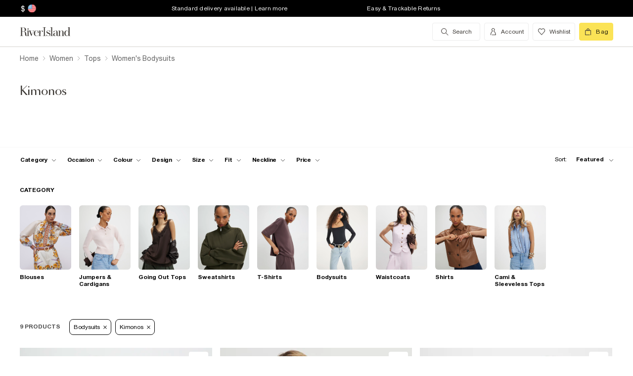

--- FILE ---
content_type: text/html; charset=utf-8
request_url: https://www.riverisland.com/us/c/women/tops?f-cat=bodysuits&f-cat=kimonos
body_size: 68653
content:


<!DOCTYPE html>
<html class="no-js" ng-strict-di lang="en">
<head>
    <meta charset="utf-8">
    <meta http-equiv="X-UA-Compatible" content="IE=edge,chrome=1">



    <script type="text/javascript">
        var RI = RI || {};
        RI.Data = RI.Data || {};
        RI.Data.jsErrorOnLoadCounter = 0;

        // Page load error counter
        window.addEventListener('error', function (event) {
            window.RI.Data.jsErrorOnLoadCounter++;
        });
    </script>

    <link href="//d3c3cq33003psk.cloudfront.net" rel="preconnect dns-prefetch" crossorigin />

    <link href="https://images.riverisland.com" rel="preconnect dns-prefetch" crossorigin />
    <link href="/Assets/RiverIsland/Core/images/favicon.png" rel="icon" type="image/png">
    <link rel="apple-touch-icon" href="/touch-icon-180x180.png">
    <link rel="apple-touch-icon" sizes="152x152" href="/Assets/RiverIsland/Core/images/touch-icon-152x152.png">
    <link rel="apple-touch-icon" sizes="180x180" href="/Assets/RiverIsland/Core/images/touch-icon-180x180.png">
    <link rel="apple-touch-icon" sizes="167x167" href="/Assets/RiverIsland/Core/images/touch-icon-167x167.png">

    <!-- Preload fonts -->
    <link rel="preload" href="https://www.riverisland.com/Assets/RiverIsland/Core/fonts/union/union-regular.woff2" as="font" crossorigin>
    <link rel="preload" href="https://www.riverisland.com/Assets/RiverIsland/Core/fonts/union/union-bold.woff2" as="font" crossorigin>
    <link rel="preload" href="/Assets/RiverIsland/Core/css/_responsive/_scss/ui_lib/icons/icons_20230918.woff2?20230918" as="font" crossorigin>
    <link rel="prefetch" href="https://www.riverisland.com/Assets/RiverIsland/Core/fonts/social-icon-font/icomoon.woff" as="font" crossorigin>
    <link rel="preload" href="https://www.riverisland.com/Assets/RiverIsland/Core/fonts/sang-bleu/SangBleuOGSans-Regular.woff2" as="font" crossorigin>

    

    <meta name="viewport" content="width=device-width"><meta charset="utf-8"><link rel="alternate" hreflang="x-default" href="https://www.riverisland.com/c/women/tops?f-cat=bodysuits&amp;f-cat=kimonos"><link rel="alternate" hreflang="en-gb" href="https://www.riverisland.com/c/women/tops?f-cat=bodysuits&amp;f-cat=kimonos"><link rel="alternate" hreflang="en-au" href="https://www.riverisland.com/c/women/tops?f-cat=bodysuits&amp;f-cat=kimonos"><link rel="alternate" hreflang="en-fr" href="https://www.riverisland.com/c/women/tops?f-cat=bodysuits&amp;f-cat=kimonos"><link rel="alternate" hreflang="en-de" href="https://www.riverisland.com/de/c/women/tops?f-cat=bodysuits&amp;f-cat=kimonos"><link rel="alternate" hreflang="en-ie" href="https://www.riverisland.com/ie/c/women/tops?f-cat=bodysuits&amp;f-cat=kimonos"><link rel="alternate" hreflang="en-nl" href="https://www.riverisland.com/c/women/tops?f-cat=bodysuits&amp;f-cat=kimonos"><link rel="alternate" hreflang="en-se" href="https://www.riverisland.com/c/women/tops?f-cat=bodysuits&amp;f-cat=kimonos"><link rel="alternate" hreflang="en-us" href="https://www.riverisland.com/us/c/women/tops?f-cat=bodysuits&amp;f-cat=kimonos"><meta name="robots" content="noindex,nofollow"><meta name="description" content="Women's kimonos from River Island - get this season's latest arrivals from your favourite high street store. Shop the full collection online."><meta property="og:title" content="Kimonos | Kimonos Jacket | River Island"><meta property="og:description" content="Women's kimonos from River Island - get this season's latest arrivals from your favourite high street store. Shop the full collection online."><meta property="og:type" content="website"><meta property="og:type" content="product.group"><meta name="twitter:card" content="summary_large_image" data-qa="header-twitter-card"><meta name="twitter:description" content="Women's kimonos from River Island - get this season's latest arrivals from your favourite high street store. Shop the full collection online." data-qa="header-twitter-description"><meta name="twitter:title" content="Kimonos | Kimonos Jacket | River Island" data-qa="header-twitter-title"><meta name="twitter:image" content="https://images.riverisland.com/is/image/RiverIsland/blue-plunge-neckline-long-sleeve-bodysuit_931603_main" data-qa="header-twitter-image"><meta name="twitter:site" content="@RiverIsland" data-qa="header-twitter-site"><title>Kimonos | Kimonos Jacket | River Island</title><link rel="canonical" href="https://www.riverisland.com/us/c/women/tops?f-cat=bodysuits"><meta name="next-head-count" content="24"><link rel="preload" href="https://assets.riverisland.com/PLP/serverless/_next/static/css/commons.0bebba13.chunk.css" as="style"><link rel="stylesheet" href="https://assets.riverisland.com/PLP/serverless/_next/static/css/commons.0bebba13.chunk.css"><link rel="preload" href="https://assets.riverisland.com/PLP/serverless/_next/static/css/styles.af45440e.chunk.css" as="style"><link rel="stylesheet" href="https://assets.riverisland.com/PLP/serverless/_next/static/css/styles.af45440e.chunk.css"><link rel="preload" href="https://assets.riverisland.com/PLP/serverless/_next/static/OvGeiIOwG42zy3pLq27tZ/pages/_app.js" as="script"><link rel="preload" href="https://assets.riverisland.com/PLP/serverless/_next/static/OvGeiIOwG42zy3pLq27tZ/pages/fullplp.js" as="script"><link rel="preload" href="https://assets.riverisland.com/PLP/serverless/_next/static/runtime/webpack-4a902f5582d74ba75b46.js" as="script"><link rel="preload" href="https://assets.riverisland.com/PLP/serverless/_next/static/chunks/framework.b81d01513a6d12579b85.js" as="script"><link rel="preload" href="https://assets.riverisland.com/PLP/serverless/_next/static/chunks/commons.103b81f6de91af41fce3.js" as="script"><link rel="preload" href="https://assets.riverisland.com/PLP/serverless/_next/static/chunks/5f3dc47a486af20f95562b3b58aeb2db3abda05b.6d0c9780bc43a416ad9a.js" as="script"><link rel="preload" href="https://assets.riverisland.com/PLP/serverless/_next/static/chunks/styles.aa71cbe6e76f86315ba3.js" as="script"><link rel="preload" href="https://assets.riverisland.com/PLP/serverless/_next/static/runtime/main-ea8c1a37e64758c8b28a.js" as="script"><link rel="preload" href="https://assets.riverisland.com/PLP/serverless/_next/static/chunks/a2cae463.c787afaf6590a1366dc6.js" as="script">


    <meta property="og:image" content=""/>

<meta property="fb:app_id" content="166754430066099" />


<meta property="og:site_name" content="River Island" />

    <meta property="og:url" content="https://www.riverisland.com/us/c/women/tops"/>
        <link rel="stylesheet" type="text/css" href="/Assets/RiverIsland/Core/css/dist/_responsive.min.minimal_fdb9949149f78fab5f0ba2a794153e1a.css" media="screen" />
    <!-- Webpack CSS -->
    <link rel="stylesheet" type="text/css" href="/Assets/RiverIsland/Core/ui/dist/main.9f92497ab04d09267c50.css" media="screen" />




    

    <!-- Start UK Layout CSS -->
<link rel="stylesheet" type="text/css" href="/Assets/cms/Live/CMS/CSS/_responsive/index-layout.933f413ef12f44eb809898015044a469.css" media="all" />
<link rel="stylesheet" type="text/css" href="/Assets/cms/Live/CMS/CSS/_responsive/fix-staging-tab.ef8595265bf14aa1ae0d26f8209b18d8.css" media="all" />
<link rel="stylesheet" type="text/css" href="/Assets/cms/Live/CMS/CSS/_responsive/temp-core-fix-22-10.6c7263ef67114481a0410252c63ccb05.css" media="all" />
<link rel="stylesheet" type="text/css" href="/Assets/cms/Live/CMS/CSS/personalisation_styling.ae7c502eea9f48fc9a1dc6f371eb966a.css" media="all" />
<link rel="stylesheet" type="text/css" href="/Assets/cms/Live/CMS/CSS/2019/mobile-info-strip-colour2.5da1de6dcbaf4b37b62eb19533e4beb2.css" media="all" />
<link rel="stylesheet" type="text/css" href="/Assets/cms/Live/CMS/CSS/core/qubitT275-hidden-copy.e2600537b263465a93ab1e0356afd3cb.css" media="all" />
<!-- End UK Layout CSS -->
<!-- Start Layout CSS -->
<link rel="stylesheet" type="text/css" href="/Assets/cms/Live/CMS/CSS/_responsive/fix-staging-tab.ef8595265bf14aa1ae0d26f8209b18d8.css" media="all" />
<!-- End Layout CSS -->


    

    <!-- Start UK Layout JS -->
<!-- End UK Layout JS -->
<!-- Start Layout JS -->
<!-- End Layout JS -->


    


    <meta name="viewport" content="width=device-width, initial-scale=1.0, maximum-scale=1.0, user-scalable=no" />

        <meta name="p:domain_verify" content="89fc17b64b3db198c9cc99eeab97d4e1" />

    <script type="text/javascript" src="/Assets/RiverIsland/Core/js/_responsive/vendor/jquery-1.8.1.min.js"></script>




        <meta name="google-site-verification" content="ITU4G_Rze9pOHz5sKKCT4SEdm9AFPZNrlaJx_LEOHZ0" />

        <meta name="googlebot" content="" />

    <!-- Unique Styles 2 -->


<script type="text/javascript">
    (function () {
        var datalayer = {"context":{"currency":"USD","currencyCode":"USD","site":"UK","country":"US","countryCode":"US","language":"en-gb","environment":"Production"},"data":[]};
        window.tcpl = window.tcpl || {};
        window.tcpl.datalayer = datalayer;
        window.tcpl.publicfeatures = ["BackInStock","ClearPayMessaging","ComingSoon","EnableCommerceV2Login","EnableGetTheOutfit","EnableNewCommerce","EnableYouMayAlsoLike","GiftCards","GooglePayEnabled","LoginCaptcha","MatchingSet","Payment_KlarnaMarketing_Web","PaymentElementsV2","PlpScroll","PlpShowAddToBagOnMobile","RegisterCaptcha","ResetPasswordCaptcha","SeoPdpExtraBreadcrumb","SeoPlpCategoryLinks","ShopTheseItems","SupergraphPdp"];
        window.tcpl.settings = {"checkout_host":"https://checkout.riverisland.com","faro_sampling_rate":0.1};
        document.addEventListener('DOMContentLoaded', function () {
            if (window.riDigitalData && Array.isArray(datalayer.data) && datalayer.data.length > 0) {
                var filteredEventNames = ['landing-page', 'content-page', 'search'];
                var isValidEvent = true;
                var type = datalayer.data[0].type;

                for (var i = 0; i < filteredEventNames.length; i += 1) {
                    if (filteredEventNames[i] === type) {
                        isValidEvent = false;
                    }
                }

                if (isValidEvent) {
                    if (type === 'wishlist') {
                        datalayer.data[0] = { ...datalayer.data[0], length: document.querySelectorAll('#wishlist-container .js-wishlist-item').length };
                    }
                    window.riDigitalData.add(type, datalayer);
                }
            }
        });
    })(window);
</script>



    



<script id="qubitUV">

    (function() {

        window.universal_variable = {
            version: "1.2.1",

            page: {
                    type: "Content"
            },

            

            basket: {
                currency:"USD",
                subtotal: 0,
                total: 0,
                tax: 0,
                line_items:[]
            },
    events: []
    };

    
    var readCookie = function(name) { var nameEq = name + "="; var ca = document.cookie.split(";"); for (var i = 0; i < ca.length; i++) { var c = ca[i]; while (c.charAt(0) === " ") c = c.substring(1, c.length); if (c.indexOf(nameEq) === 0) return decodeURI(c.substring(nameEq.length, c.length)); } return null; };
    var parseCookieAsObject = function(cookie) { var o = {}; (cookie || "").split("&").forEach(function(seg) { var parts = seg.split("="); if (parts.length === 2) { var name = decodeURIComponent(parts[0]); var valu = decodeURIComponent(parts[1]); o[name] = valu; } }); return o; };
    var uprops = parseCookieAsObject(readCookie("uprops"));
    var recognised = (uprops && "ui" in uprops);
    window.universal_variable.user = {
        returning: recognised ? true : false
    };
    if (uprops) {
        if ("lg" in uprops) window.universal_variable.user.language = uprops.lg;
        if (recognised) {
            window.universal_variable.user.id = uprops.ui.replace("{", "").replace("}", "");
            if ("to" in uprops) window.universal_variable.user.has_transacted = uprops.to > 0 ? true : false;
        }
    }

            // Populate universal variable basket from local storage item

                var localStorageEnabled = function() {
                    try {
                        var storage = window["localStorage"],
                            x = '__storage_test__';
                        storage.setItem(x, x);
                        storage.removeItem(x);
                        return true;
                    } catch (e) {
                        return false;
                    }
                };
                var basket = localStorageEnabled() ? JSON.parse(localStorage.getItem("tcpl-ri-basket")) || null : false;
                if (basket && (window.universal_variable.basket.total > 0 || basket.total && basket.total > 0)) {
                    if (basket.currency) window.universal_variable.basket.currency = basket.currency;
                    if (basket.subTotal) window.universal_variable.basket.subtotal = basket.nondiscountedSubTotal || basket.subTotal;
                    if (basket.total) window.universal_variable.basket.total = basket.total;
                    if (basket.basketId && basket.itemCount && basket.itemCount > 0) window.universal_variable.basket.id = basket.basketId;
                    if (basket.promotions && basket.promotions.length >0) window.universal_variable.basket.promotions = basket.promotions;
                    if (basket.vouchers && basket.vouchers.length > 0 && basket.vouchers[0] != null) window.universal_variable.basket.vouchers = basket.vouchers;
                    if (basket.shippingMethod) window.universal_variable.basket.shipping_method = basket.shippingMethod;
                    if (basket.shippingCost) window.universal_variable.basket.shipping_cost = basket.shippingCost;
                    if (basket.lineItems) {
                        for (var key in basket.lineItems) {
                            if (!basket.lineItems.hasOwnProperty(key)) continue;
                            var lineItem = basket.lineItems[key];
                            window.universal_variable.basket.line_items.push({
                                product: {
                                    id: lineItem.webProductId,
                                    name: lineItem.displayName,
                                    category: lineItem.parentCategoryParent != null ? lineItem.parentCategoryParent : lineItem.parentCategory,
                                    url: lineItem.url,
                                    description: lineItem.description,
                                    color: lineItem.color,
                                    image_url: lineItem.imageUrl,
                                    sku_code: lineItem.vgi,
                                    sku_id: lineItem.trackingVariantId,
                                    in_stock: lineItem.inStock,
                                    currency: lineItem.currency,
                                    unit_price: lineItem.originalPrice,
                                    unit_sale_price: lineItem.price
                                },
                                quantity: lineItem.quantity,
                                subtotal: lineItem.subTotal,
                                total_discount: lineItem.totalDiscount
                            });
                            var currentLineItem =
                                window.universal_variable.basket.line_items[window.universal_variable.basket.line_items.length-1];
                            if (lineItem.stock) currentLineItem.product.stock = lineItem.stock;
                            if (lineItem.division) currentLineItem.product.product_division = lineItem.division;
                            if (lineItem.parentCategoryParent && lineItem.parentCategory) currentLineItem.product.subcategory = lineItem.parentCategory;

                        }
                    }
                }
        
    })();
</script>

    
        <script data-marketing-src='//static.goqubit.com/smartserve-3303.js' async crossorigin='anonymous'></script>

    
<!-- Google Tag Manager -->
    <script>
        function gtmLoad() {
            (function (w, d, s, l, i) {
                w[l] = w[l] || []; w[l].push({
                    'gtm.start':
                        new Date().getTime(), event: 'gtm.js'
                }); var f = d.getElementsByTagName(s)[0],
                    j = d.createElement(s), dl = l != 'dataLayer' ? '&l=' + l : ''; j.async = true; j.src =
                        'https://www.googletagmanager.com/gtm.js?id=' + i + dl; f.parentNode.insertBefore(j, f);
                })(window, document, 'script', 'riDigitalGTM', 'GTM-WV9N8R6');
        }

        document.addEventListener('enableGTMBasedOnCookieConsent', gtmLoad);
    </script>
        <!-- End Google Tag Manager -->



    


    <!-- Webpack JS -->
    <script type="text/javascript" src="/Assets/RiverIsland/Core/ui/dist/dataLayer-f62b39cb9a8e5ea6b247.js"></script>



</head>



<body class="region-US " data-currency="USD" data-ri="" data-plpv2="" data-newplp="True" data-plpfeatures="" data-tcpcdt="" data-cnotify="" data-country="US" data-empty-bag-value="$0.00" data-cdn="y" data-gen="24/01/2026 23:01:05">
    

<div itemscope itemtype="http://schema.org/WebSite">
        <link itemprop="url" href="https://www.riverisland.com" />
        <meta itemprop="name" content="River Island" />
    </div>

    <!--[if IE]>
      <style>
      #outer-container {display:none}
      </style>

      <div style="width:100%; position:absolute; top:0; left:0; z-index:99;">
      <img src="https://images.riverisland.com/is/image/RiverIsland/c20131205%5Fyourbrowserisnotsupported%5Fie6?scl=1" border="0" style="width:100%" alt="Your browser is not supported">
      </div>

      <![endif]-->

    
<!-- Google Tag Manager (noscript) -->


    <noscript>
        <iframe src="https://www.googletagmanager.com/ns.html?id=GTM-WV9N8R6" height="0" width="0" style="display:none;visibility:hidden"></iframe>
    </noscript>
<!-- End Google Tag Manager (noscript) -->

    <div class="mega-menu__overlay"></div>

        <!-- Outer Container -->
        <div id="outer-container">
            <!-- Inner Container -->
            <div id="inner-container">

                <!-- Search Start -->
                <div id="search-overlay" class="overlay--search overlay overlay--fade flex-container flex-container--full-height"
  tabindex="-1" role="search">
  <div class="search-dropdown__bar" aria-hidden="true"></div>
  <div id="hide-search-overlay-bg" class="overlay--search-bg" aria-hidden="true"></div>
  <div class="overlay__content">
    <div class="search-dropdown__container search-dropdown" data-dropdown="search">
      <div class="fixed-wrapper">
        <div class="header-max-width-container search-bar">
          <form action="/us/search" autocomplete="off" id="typeahead-input" method="get"
            novalidate="novalidate">
            <label class="js-search__label is--hidden" for="typeahead-search-query">Search</label>
            <input id="typeahead-search-query" class="typeahead-search__input" name="keyword" type="search"
              maxlength="70" placeholder="Search River Island.com"
              data-autocomplete-url="/search/Autocomplete" aria-autocomplete="list"
              aria-expanded="true" aria-owns="quicklinks suggestions" />
            <button type="submit" id="search-submit" name="search-submit"
              class="search-dropdown__button btn ui-primary icon"
              aria-label="search river island.com">Search</button>
          </form>
          <button id="hide-search" type="button" class="btn ui-tertiary btn--hide-search" aria-label="cancel and close the search popup">
            <span>CANCEL</span>
          </button>
        </div>
      </div>
      <div id="recent-search-list"></div>
      <div class="typeahead header-max-width-container" id="typeahead-results"></div>
    </div>
  </div>
</div>

                <!-- Search End -->
<a id="top"></a>
<!-- Mobile Infostrip -->


    <div class="mobile-info-strip">
        <ul id="mobile-info-strip-carousel" class="promo-links flex-container flex-row flex-align-center transition">
                <li data-zone="1" class="first gesture-zone">
                    <a href="/how-can-we-help/delivery" title="Standard delivery available | Learn more" class="ui-caption">
                        Standard delivery available | Learn more
                    </a></li>
                            <li data-zone="2" class="second gesture-zone">
                    <a href="/how-can-we-help/returns" title="Easy &amp; Trackable Returns" class="ui-caption">
                        Easy &amp; Trackable Returns
                    </a></li>
                            <li data-zone="3" class="third gesture-zone">
                    <a href="/klarna" title="Klarna available | Find out more" class="ui-caption">
                        Klarna available | Find out more
                    </a></li>
        </ul>
    </div>

<!-- End Mobile Infostrip -->
<!-- Header -->
<header data-localize="Header" id="main-header" role="banner" class="header header-container flex-container flex-column">
    <!-- Infostrip -->
    <div class="info-strip">
        <!-- New component -->
        
<div id="region-currency" class="region-currency">
    <ul class="nav flex-container">
        <li id="region-currency-symbol" class="nav-item region-currency__nav-item region-currency__symbol">
            <a class="site-picker" href="/site/Picker" title="Currency">$</a>
        </li>
        <li id="region-currency-flag" class="nav-item region-currency__nav-item region-currency__flag">
            <a class="site-picker" href="/site/Picker" title="Region">
                <span class="region-currency__window">
                  <img src="/Assets/RiverIsland/Core/images/_responsive/site/flags/new-flag-us.png" alt="US region" />
                </span>
            </a>
        </li>
    </ul>
</div>



<div class="promo-links">
  <ul class="nav flex-container">
    <li class="nav-item first personalisation-find">
      <a href="/how-can-we-help/delivery" title="Standard delivery available | Learn more">
        Standard delivery available | Learn more
      </a>
    </li>
    <li class="nav-item second personalisation-find">
      <a href="/how-can-we-help/returns" title="Easy & Trackable Returns">
        Easy & Trackable Returns
      </a>
    </li>
    <li class="nav-item third personalisation-find">
      <a href="/klarna" title="Klarna available | Find out more">
        Klarna available | Find out more
      </a>
    </li>
  </ul>
</div>

<!-- Personalisation pop up modal -->
<div id="myPersonalisationModal" class="personalisation-modal">
  <!-- Modal content -->
  <div class="modal-content">
    <span class="icon-ui-close ps-close">
    </span>
    <div id="terms-content">
    </div>
    <button class="btn ui-tertiary personalisation-close-btn">Continue
    </button>
  </div>
</div>

    </div>
    <!-- End Infostrip -->
    <!-- Start Nav Bar Container -->
    <section class="nav-bar-container">
        <div class="nav-bar-container__inner flex-container flex-row flex-justify-space-between">
            <div class="nav-bar-container__inner--set-vertical">
                <div class="nav-bar-container__inner--set-horizontal">
                    <div class="header__content flex-container flex-row flex-justify-space-between" itemscope
                        itemtype="http://schema.org/Organization">
                        <div class="main-navigation-wrapper">
                            <!-- Start Logo -->

                            <div class="logo logo__headerlink flex-container flex-align-center">
                                <a href="/us" itemprop="url" aria-label="Return to the River Island home page" data-item-name="logo" data-item-category="Navigation" data-animation="">
                                    <span><svg xmlns="http://www.w3.org/2000/svg" id="Layer_1" viewBox="0 0 324 104"><defs><style>.cls-1{fill:#3d3935;stroke-width:0px;}</style></defs><path class="cls-1" d="M114.12,73.38v-.85h5.24V30.9h-5.24v-.83h15.96v.83h-5.23v41.63h5.3v.85s-16.03,0-16.03,0Z"/><path class="cls-1" d="M41.09,41.75c.82,0,1.52-.29,2.09-.88s.86-1.28.86-2.11-.29-1.5-.88-2.08c-.58-.58-1.28-.87-2.08-.87s-1.52.29-2.09.87c-.58.58-.86,1.28-.86,2.08s.29,1.52.86,2.11,1.28.88,2.09.88Z"/><path class="cls-1" d="M47.46,73.38v-.85h-3.79v-24.92h3.11l10.11,25.77h1.07l11.38-25.76h3.35v-.85h-9.89v.85h5.6l-8.51,19.3-7.38-19.3h4.88v-.84h-22.68v.85h3.76v24.92h-3.23c-1.18,0-2.21-.43-2.53-1.57v-.02c-.59-2.09-.44-4.66-.48-6.81-.03-1.49-.19-2.98-.48-4.47-.41-2.11-1.38-4.13-3.05-5.52-1.85-1.53-4.93-2.35-7.31-2.72-.19-.03-.37-.05-.53-.07,1.39-.11,2.24-.36,3.71-.84,4.68-1.53,7.42-6.31,6.05-11.26-1.55-5.61-7.25-8.12-12.65-8.12H1v.82h5.23v40.57H1v.85h15.98v-.85h-5.26v-20.76h6.61c.93,0,1.69.05,2.53.27,1.1.29,2.09.52,2.9,1.31,1.4,1.38,1.99,3.61,2.19,5.51.13,1.28.21,2.61.23,3.98s.08,2.69.19,3.98c.19,2.24,1.08,5.16,3.84,6.05,1.93.62,2.11.5,5.15.5h12.13ZM19.24,50.93h-7.52v-18.97h4.96c3.32,0,5.86,1.3,7.23,5.14.74,2.1,1.01,4.34.97,6.57-.04,1.69-.23,3.44-1.05,4.91-1.04,1.86-2.73,2.16-4.59,2.34Z"/><path class="cls-1" d="M93.56,65.51c-1.11,2.6-1.97,4.09-3.61,5.39-1.55,1.24-3.04,1.63-5.02,1.82-2.1.2-4.34-.04-5.93-1.39-.8-.67-1.42-1.53-1.85-2.47-.55-1.18-.93-2.52-1.16-4.03s-.33-3.1-.33-4.75c0-.66.02-1.34.05-1.98h18.19c0-2.1-.37-4.02-1.11-5.83-.74-1.81-1.95-3.27-3.61-4.38-1.67-1.11-3.9-1.66-6.69-1.66-2.48,0-4.69.55-6.61,1.65s-3.43,2.68-4.52,4.75-1.65,4.55-1.65,7.44.58,5.37,1.75,7.44,2.74,3.66,4.71,4.77,4.2,1.66,6.66,1.66c3.14,0,5.66-.77,7.54-2.31s2.87-3.35,3.96-5.81l-.77-.31ZM75.94,55.3c.43-3.42,2.11-7.78,6.17-8.23,4.24-.47,6.93,2.72,7.64,6.55.2,1.1.3,2.67.3,3.63h-14.34c.05-.87.13-1.12.23-1.95Z"/><path class="cls-1" d="M115.01,50.63c-.07.55-.31.93-.71,1.35-1.02,1.03-2.97,1.03-3.74-.31-.51-.88-.4-2.01-.28-2.98.29-2.28-2.3-1.24-3.41-.51-.06.04-.12.08-.18.13-.97.78-2.16,2.4-2.76,3.76-.61,1.37-1.03,2.84-1.42,4.45-.05.21-.09.43-.13.63l-.41,15.37h4.1v.85h-12.95v-.85h3.79v-24.92h-3.79v-.85h8.85v8.32c.35-1.52.85-2.75,1.49-4.04.72-1.45,1.63-2.61,2.72-3.5s2.37-1.33,3.86-1.33c1.06,0,1.97.2,2.72.61s1.32.93,1.7,1.59c.12.2.15.24.27.47,0,0,.43.92.28,1.74Z"/><path class="cls-1" d="M150.46,61.29c-.77-1.04-1.78-1.89-3.01-2.56-1.23-.67-2.54-1.24-3.91-1.72-1.38-.47-2.68-.96-3.9-1.44s-2.23-1.06-3.01-1.73-1.18-1.54-1.18-2.61c0-.83.23-1.92.7-2.52s1.08-1.06,1.83-1.38c.76-.32,1.6-.48,2.53-.48,1.61,0,3.04.34,4.28,1.02,1.24.68,2.44,1.45,3.19,2.5s1.28,2.6,1.37,3.75h.85v-8.12h-.85c-1.16,1.27-3.17,1.61-4.74.9-.17-.08-.35-.15-.52-.22-1.11-.44-2.32-.66-3.64-.66-1.85,0-3.35.37-4.51,1.12s-2.03,1.7-2.59,2.85c-.56,1.16-.85,2.36-.85,3.59,0,1.71.37,3.08,1.12,4.1s1.71,1.85,2.88,2.47c1.17.62,2.42,1.15,3.73,1.58,1.31.44,2.55.89,3.73,1.34,1.17.46,2.13,1.04,2.87,1.76s1.11,1.69,1.11,2.91c0,1.12-.19,2.51-.93,3.4-1.17,1.39-3.71,1.83-5.41,1.83-1.43,0-2.78-.33-4.02-.99-1.24-.66-2.43-1.44-3.28-2.54s-1.54-2.73-1.75-4.07h-.86v7.99h.86c1.24-1.35,3.5-1.24,5.16-.48.23.11.53.22.77.31,1.2.46,2.24.69,3.58.69,1.82,0,3.45-.36,4.89-1.08,1.43-.72,2.58-1.73,3.42-3.03s1.27-2.82,1.27-4.54c0-1.6-.4-2.92-1.17-3.96h0Z"/><path class="cls-1" d="M247.26,72.56V30.04h-8.95v.85h3.76v24.18c-.63-2.72-1.73-4.88-3.3-6.5-1.57-1.62-3.52-2.43-5.85-2.43-2.01,0-3.91.55-5.71,1.65-1.8,1.1-3.27,2.68-4.4,4.74-1.14,2.06-1.71,4.52-1.71,7.39s.57,5.33,1.71,7.38,2.61,3.62,4.4,4.71c1.8,1.09,3.7,1.63,5.71,1.63,2.33,0,4.29-.8,5.85-2.4,1.57-1.6,2.67-3.75,3.3-6.47v8.65h8.93v-.87l-3.74.03ZM240.75,66.49c-.77,1.81-1.77,3.19-3,4.15-1.24.96-2.82,1.43-4.25,1.43s-2.33-.48-3.36-1.45-1.81-2.36-2.34-4.16-.79-3.99-.79-6.56.26-4.75.79-6.57,1.31-3.21,2.34-4.19,2.3-1.47,3.79-1.47,2.64.48,3.88,1.45c1.24.97,2.23,2.36,3,4.17.77,1.82.72,4.02.72,6.6,0,2.58-.02,4.78-.78,6.58Z"/><path class="cls-1" d="M176.78,46.97h.05c1.43.02,2.82.22,3.81,1.3.74.81,1.23,2.28,1.46,3.55.23,1.27.35,2.6.35,3.98v2.27l-3.87.34c-4.06.5-7.26.87-9.47,2.34s-3.32,3.5-3.32,6.08c0,2.2.74,3.93,2.24,5.21,1.49,1.28,3.49,1.92,5.99,1.92,1.97,0,3.62-.29,4.97-1.23,1.35-.94,2.37-2.25,3.08-3.93.15-.35.27-.71.39-1.08v1.19c0,1.25.23,2.25.7,2.99.46.74,1.09,1.4,2.76,1.47,1.28.05,2.12.03,3.32.03,2.1,0,1.66.1,2.5-.85h-1.58c-.74,0-1.85-.01-2.39-.61-.33-.37-.26-1.28-.26-1.92v-14.21c0-1.56-.22-3.06-.66-4.5s-1.32-2.63-2.64-3.55c-.75-.53-1.65-.84-2.53-1.08-1.13-.31-2.31-.48-3.48-.53-1.98-.08-4.03.25-5.88.98-1.47.58-2.85,1.48-3.75,2.8-.56.81-.91,1.75-1.05,2.73-.2,1.33.84,2.41,2.13,2.41s2.13-.84,2.13-2.24c0-1.29-.39-1.74-.39-2.75,0-2.49,3.45-3.1,5.41-3.09h0ZM182.45,65.19c-.16,1.06-.43,2.01-.82,2.82-.82,1.73-1.9,3.55-3.68,4.4-1.4.66-2.91.65-4.16-.28-.97-.72-1.48-1.81-1.85-2.93-.3-.89-.45-1.81-.45-2.77,0-1.06.24-2.12.72-3.18,1.55-3.41,5.2-3.92,8.56-4.21.57-.05,1.13-.1,1.7-.15v6.3h0,0Z"/><path class="cls-1" d="M160.86,30.07v42.46h4.91v.85h-15.02v-.85h4.94V30.9h-4.94v-.83h10.11Z"/><path class="cls-1" d="M199.33,46.67v25.86h3.73v.85h-13.08l.52-.85h3.78v-25.01h-3.78v-.85h8.83,0ZM220.72,72.53v.85h-12.62v-.85h3.75v-16.73c0-1.78.03-3.72-.42-5.45-.84-3.27-4.71-3.62-7.15-1.8-1.14.85-2.07,2.3-2.8,3.62-.73,1.32-1.28,2.71-1.63,4.19s-.54,2.82-.54,4.06l-.72.15c0-1.27.17-2.72.5-4.35.34-1.62.9-3.2,1.69-4.72.79-1.52,1.86-2.77,3.21-3.75,2.19-1.59,5.38-1.92,7.95-1.21,1.66.46,3.08,1.56,3.89,3.08.97,1.83,1.13,4.14,1.2,6.18.12,3.95.19,7.92.15,11.88v4.87h3.53s0,0,0,0Z"/></svg></span>
                                </a>
                            </div>
                            <!-- End Logo -->
                            <!-- Start Navigation -->
<!-- Multi layer menu -->
<nav id="main-menu" role="navigation" class="main-navigation-v4 main-navigation main-navigation--multi-layer flex-container flex-align-center flex-justify-flex-start">
    <div class="main-navigation__inner">
        <div class="main-navigation__search multi-layer">
            <button aria-label="search river island.com" type="button" class="main-navigation__search-inner multi-layer mm-show-search">
                <span class="main-navigation__search-text multi-layer">
                    <span class="main-navigation__search-text--inner multi-layer icon icon-ui-search"></span>
                </span>
                <button type="button" aria-label="close menu" class="btn ui-tertiary btn--hide-search multi-layer"></button>
            </button>
            <div id="mm-search-overlay" class="overlay--search overlay overlay--fade flex-container flex-container--full-height mm-nopanel mega-menu-search" tabindex="-1" role="dialog">
  <div class="overlay__content">

    <div class="search-dropdown__container search-dropdown flex-container flex-column" data-dropdown="search">
      <div class="fixed-wrapper multi-layer">
      <form action="/us/search" autocomplete="off" id="mm-typeahead-input" method="get" novalidate="novalidate">
        <div class="clear-input-container multi-layer">
          <input id="mm-typeahead-search-query" class="typeahead-search__input multi-layer clear-input js-clear-input" 
            name="keyword" type="search" maxlength="70" data-autocomplete-url="/search/Autocomplete"
            aria-autocomplete="list" aria-expanded="true" aria-owns="quicklinks suggestions"
            placeholder="Search River Island.com" />
          <label class="js-search__label" for="typeahead-search-query">Search River Island</label>
          <button type="button" class="search-dropdown__button reset-btn clear-input__button js-clear-button multi-layer" />
          <button id="mm-hide-search" type="button" class="btn btn ui-tertiary reset-btn mega-menu-search__close multi-layer"><span>CANCEL</span></button>
        </div>
      </form>
      </div>
        <div class="recent-search__list" id="mm-recent-search-list">
        </div>
        <div class="typeahead" id="mm-typeahead-results">
        </div>
    </div>
  </div>
</div>

        </div>
        <ul class="mega-menu mega-menu--multi-layer mega-menu--mobile" data-menu-type="desktop">
                    <li class="mega-menu__item mega-menu">
            <a class="main-navigation__item" href="/us/women" aria-haspopup="true" data-menu-hierarchy="Women">
                <span class="main-navigation__title">women</span>
            </a>

            <div class="mega-menu__sub-menu mega-menu-sub-menu" aria-label="submenu" data-level="1">
                <div class="mega-menu__content mega-menu__content-multi-layer">
                        <ul class="mega-menu__main-columns">
    <li class="mega-menu__column">
        
            <ul >
    <li class="mega-menu__block">
                <p class="mega-menu__heading mega-menu__heading-multi-layer" data-menu-hierarchy="Women: New In">
            New In
        </p>

            <ul >
        <li class="mega-menu__column-item">
            <a href="/us/c/women/just-arrived" data-menu-hierarchy="Women: New In: View All">
                View All
            </a>
        </li>
        <li class="mega-menu__column-item">
            <a href="/us/c/women/just-arrived?f-collections=clothing" data-menu-hierarchy="Women: New In: Clothing">
                Clothing
            </a>
        </li>
        <li class="mega-menu__column-item">
            <a href="/us/c/women/just-arrived?f-collections=footwear" data-menu-hierarchy="Women: New In: Shoes">
                Shoes
            </a>
        </li>
        <li class="mega-menu__column-item">
            <a href="/us/c/women/just-arrived?f-collections=bags" data-menu-hierarchy="Women: New In: Bags">
                Bags
            </a>
        </li>
        <li class="mega-menu__column-item">
            <a href="/us/c/women/just-arrived?f-cat=jewellery&amp;f-collections=accessories" data-menu-hierarchy="Women: New In: Accessories">
                Accessories
            </a>
        </li>
        <li class="mega-menu__column-item">
            <a href="/us/c/women/bestsellers" data-menu-hierarchy="Women: New In: Bestsellers">
                Bestsellers
            </a>
        </li>
        <li class="mega-menu__column-item">
            <a href="/us/c/women/back-in-stock" data-menu-hierarchy="Women: New In: Back In Stock">
                Back In Stock
            </a>
        </li>
        <li class="mega-menu__column-item highlight">
            <a href="/us/c/women/sale" data-menu-hierarchy="Women: New In: SALE: New Lines Added">
                SALE: New Lines Added
            </a>
        </li>
    </ul>

    </li>
    <li class="mega-menu__block">
                <p class="mega-menu__heading mega-menu__heading-multi-layer" data-menu-hierarchy="Women: Trending">
            Trending
        </p>

            <ul >
        <li class="mega-menu__column-item">
            <a href="/us/c/women/new-season" data-menu-hierarchy="Women: Trending: New Season Trends">
                New Season Trends
            </a>
        </li>
        <li class="mega-menu__column-item">
            <a href="/us/c/women/the-classics" data-menu-hierarchy="Women: Trending: Everyday Icons">
                Everyday Icons
            </a>
        </li>
        <li class="mega-menu__column-item">
            <a href="/us/c/women/chocolate-brown-outfits" data-menu-hierarchy="Women: Trending: Chocolate Brown">
                Chocolate Brown
            </a>
        </li>
        <li class="mega-menu__column-item">
            <a href="/us/c/women?f-fabric=lace&amp;f-fabric=satin" data-menu-hierarchy="Women: Trending: Lace & Satin">
                Lace &amp; Satin
            </a>
        </li>
        <li class="mega-menu__column-item">
            <a href="/us/c/women/balloon-trousers" data-menu-hierarchy="Women: Trending: Barrel Leg">
                Barrel Leg
            </a>
        </li>
        <li class="mega-menu__column-item">
            <a href="/us/c/women/denim" data-menu-hierarchy="Women: Trending: Spring Denim">
                Spring Denim
            </a>
        </li>
        <li class="mega-menu__column-item">
            <a href="/us/c/women/pinks-and-reds" data-menu-hierarchy="Women: Trending: Pink & Red">
                Pink &amp; Red
            </a>
        </li>
        <li class="mega-menu__column-item">
            <a href="/us/c/women/holiday-shop" data-menu-hierarchy="Women: Trending: Holiday Shop">
                Holiday Shop
            </a>
        </li>
        <li class="mega-menu__column-item">
            <a href="/us/c/women/date-night-outfits" data-menu-hierarchy="Women: Trending: Date Night Outfits">
                Date Night Outfits
            </a>
        </li>
        <li class="mega-menu__column-item">
            <a href="/us/c/women/reset" data-menu-hierarchy="Women: Trending: The Reset Collection">
                The Reset Collection
            </a>
        </li>
    </ul>

    </li>
    </ul>

    </li>
    <li class="mega-menu__column">
        
            <ul >
    <li class="mega-menu__block">
                <p class="mega-menu__heading mega-menu__heading-multi-layer" data-menu-hierarchy="Women: Clothing">
            Clothing
        </p>

            <ul >
        <li class="mega-menu__column-item">
            <a href="/us/c/women" data-menu-hierarchy="Women: Clothing: All Womenswear">
                All Womenswear
            </a>
        </li>
        <li class="mega-menu__column-item">
            <a href="/us/c/women/coats-and-jackets?f-cat=blazers" data-menu-hierarchy="Women: Clothing: Blazers">
                Blazers
            </a>
        </li>
        <li class="mega-menu__column-item">
            <a href="/us/c/women/tops?f-cat=blouses&amp;f-cat=shirts" data-menu-hierarchy="Women: Clothing: Blouses & Shirts">
                Blouses &amp; Shirts
            </a>
        </li>
        <li class="mega-menu__column-item">
            <a href="/us/c/women/coats-and-jackets" data-menu-hierarchy="Women: Clothing: Coats & Jackets">
                Coats &amp; Jackets
            </a>
        </li>
        <li class="mega-menu__column-item">
            <a href="/us/c/women/coordinates-and-matching-sets" data-menu-hierarchy="Women: Clothing: Co-ord Sets">
                Co-ord Sets
            </a>
        </li>
        <li class="mega-menu__column-item">
            <a href="/us/c/women/dresses" data-menu-hierarchy="Women: Clothing: Dresses">
                Dresses
            </a>
        </li>
        <li class="mega-menu__column-item">
            <a href="/us/c/women/tops?f-cat=hoodies&amp;f-cat=sweatshirts" data-menu-hierarchy="Women: Clothing: Hoodies & Sweatshirts">
                Hoodies &amp; Sweatshirts
            </a>
        </li>
        <li class="mega-menu__column-item">
            <a href="/us/c/women/jeans" data-menu-hierarchy="Women: Clothing: Jeans">
                Jeans
            </a>
        </li>
        <li class="mega-menu__column-item">
            <a href="/us/c/women/knitwear?f-cat=cardigans&amp;f-cat=jumpers" data-menu-hierarchy="Women: Clothing: Jumpers & Cardigans">
                Jumpers &amp; Cardigans
            </a>
        </li>
        <li class="mega-menu__column-item">
            <a href="/us/c/women/playsuits-and-jumpsuits" data-menu-hierarchy="Women: Clothing: Jumpsuits & Playsuits">
                Jumpsuits &amp; Playsuits
            </a>
        </li>
        <li class="mega-menu__column-item">
            <a href="/us/c/women/trousers?f-cat=joggers&amp;f-cat=leggings" data-menu-hierarchy="Women: Clothing: Leggings & Joggers">
                Leggings &amp; Joggers
            </a>
        </li>
        <li class="mega-menu__column-item">
            <a href="/us/c/women/loungewear" data-menu-hierarchy="Women: Clothing: Loungewear">
                Loungewear
            </a>
        </li>
        <li class="mega-menu__column-item">
            <a href="/us/c/women/shorts" data-menu-hierarchy="Women: Clothing: Shorts">
                Shorts
            </a>
        </li>
        <li class="mega-menu__column-item">
            <a href="/us/c/women/skirts" data-menu-hierarchy="Women: Clothing: Skirts">
                Skirts
            </a>
        </li>
        <li class="mega-menu__column-item">
            <a href="/us/c/women/suits" data-menu-hierarchy="Women: Clothing: Suits & Tailoring">
                Suits &amp; Tailoring
            </a>
        </li>
        <li class="mega-menu__column-item">
            <a href="/us/c/women/swimwear-and-beachwear" data-menu-hierarchy="Women: Clothing: Swimwear & Beachwear">
                Swimwear &amp; Beachwear
            </a>
        </li>
        <li class="mega-menu__column-item">
            <a href="/us/c/women/tops?f-cat=t-shirts&amp;f-cat=vests" data-menu-hierarchy="Women: Clothing: T-Shirts & Vests">
                T-Shirts &amp; Vests
            </a>
        </li>
        <li class="mega-menu__column-item">
            <a href="/us/c/women/tops" data-menu-hierarchy="Women: Clothing: Tops">
                Tops
            </a>
        </li>
        <li class="mega-menu__column-item">
            <a href="/us/c/women/trousers" data-menu-hierarchy="Women: Clothing: Trousers">
                Trousers
            </a>
        </li>
        <li class="mega-menu__column-item">
            <a href="/us/c/women/coats-and-jackets?f-cat=waistcoats" data-menu-hierarchy="Women: Clothing: Waistcoats">
                Waistcoats
            </a>
        </li>
    </ul>

    </li>
    </ul>

    </li>
    <li class="mega-menu__column">
        
            <ul >
    <li class="mega-menu__column">
                <p class="mega-menu__heading mega-menu__heading-multi-layer" data-menu-hierarchy="Women: Shoes & Boots">
            Shoes &amp; Boots
        </p>

            <ul >
        <li class="mega-menu__column-item">
            <a href="/us/c/women/shoes-and-boots" data-menu-hierarchy="Women: Shoes & Boots: View All Shoes & Boots">
                View All Shoes &amp; Boots
            </a>
        </li>
        <li class="mega-menu__column-item">
            <a href="/us/c/women/shoes-and-boots?f-cat=boots" data-menu-hierarchy="Women: Shoes & Boots: Boots">
                Boots
            </a>
        </li>
        <li class="mega-menu__column-item">
            <a href="/us/c/women/shoes-and-boots?f-cat=heels" data-menu-hierarchy="Women: Shoes & Boots: Heels">
                Heels
            </a>
        </li>
        <li class="mega-menu__column-item">
            <a href="/us/c/women/shoes-and-boots?f-cat=sandals" data-menu-hierarchy="Women: Shoes & Boots: Sandals">
                Sandals
            </a>
        </li>
        <li class="mega-menu__column-item">
            <a href="/us/c/women/shoes-and-boots?f-cat=shoes" data-menu-hierarchy="Women: Shoes & Boots: Shoes">
                Shoes
            </a>
        </li>
        <li class="mega-menu__column-item">
            <a href="/us/c/women/shoes-and-boots?f-cat=trainers" data-menu-hierarchy="Women: Shoes & Boots: Trainers">
                Trainers
            </a>
        </li>
        <li class="mega-menu__column-item">
            <a href="/us/c/women/shoes-and-boots?f-fit=wide-fit" data-menu-hierarchy="Women: Shoes & Boots: Wide Fit Shoes">
                Wide Fit Shoes
            </a>
        </li>
    </ul>

    </li>
    <li class="mega-menu__block">
                <p class="mega-menu__heading mega-menu__heading-multi-layer" data-menu-hierarchy="Women: Bags & Accessories">
            Bags &amp; Accessories
        </p>

            <ul >
        <li class="mega-menu__column-item">
            <a href="/us/c/women/accessories" data-menu-hierarchy="Women: Bags & Accessories: Accessories">
                Accessories
            </a>
        </li>
        <li class="mega-menu__column-item">
            <a href="/us/c/women/bags-and-purses" data-menu-hierarchy="Women: Bags & Accessories: Bags, Purses & Luggage">
                Bags, Purses &amp; Luggage
            </a>
        </li>
        <li class="mega-menu__column-item">
            <a href="/us/c/women/accessories?f-cat=belts" data-menu-hierarchy="Women: Bags & Accessories: Belts">
                Belts
            </a>
        </li>
        <li class="mega-menu__column-item">
            <a href="/us/c/women/accessories?f-cat=hair-accessories&amp;f-cat=hats" data-menu-hierarchy="Women: Bags & Accessories: Hats & Hair Accessories">
                Hats &amp; Hair Accessories
            </a>
        </li>
        <li class="mega-menu__column-item">
            <a href="/us/c/women/jewellery" data-menu-hierarchy="Women: Bags & Accessories: Jewellery">
                Jewellery
            </a>
        </li>
        <li class="mega-menu__column-item">
            <a href="/us/c/women/accessories?f-cat=scarves" data-menu-hierarchy="Women: Bags & Accessories: Scarves">
                Scarves
            </a>
        </li>
    </ul>

    </li>
    </ul>

    </li>
    <li class="mega-menu__column">
        
            <ul >
    <li class="mega-menu__column">
                <p class="mega-menu__heading mega-menu__heading-multi-layer" data-menu-hierarchy="Women: Shop By Fit">
            Shop By Fit
        </p>

            <ul >
        <li class="mega-menu__column-item">
            <a href="/us/c/women/plus-size-clothing" data-menu-hierarchy="Women: Shop By Fit: Plus">
                Plus
            </a>
        </li>
        <li class="mega-menu__column-item">
            <a href="/us/c/women/petite-clothing" data-menu-hierarchy="Women: Shop By Fit: Petite">
                Petite
            </a>
        </li>
    </ul>

    </li>
    <li class="mega-menu__block">
                <p class="mega-menu__heading mega-menu__heading-multi-layer" data-menu-hierarchy="Women: Collections & Edits">
            Collections &amp; Edits
        </p>

            <ul >
        <li class="mega-menu__column-item">
            <a href="/us/c/women/back-to-education" data-menu-hierarchy="Women: Collections & Edits: Back to Education">
                Back to Education
            </a>
        </li>
        <li class="mega-menu__column-item">
            <a href="/us/c/women/brunch-day-outfits" data-menu-hierarchy="Women: Collections & Edits: Brunch Day Outfits">
                Brunch Day Outfits
            </a>
        </li>
        <li class="mega-menu__column-item">
            <a href="/us/c/women/denim" data-menu-hierarchy="Women: Collections & Edits: Denim">
                Denim
            </a>
        </li>
        <li class="mega-menu__column-item">
            <a href="/us/c/women/wardrobe-essential-clothing" data-menu-hierarchy="Women: Collections & Edits: Essentials">
                Essentials
            </a>
        </li>
        <li class="mega-menu__column-item">
            <a href="/us/c/women/going-out" data-menu-hierarchy="Women: Collections & Edits: Going Out">
                Going Out
            </a>
        </li>
        <li class="mega-menu__column-item">
            <a href="/us/c/women/holiday-shop" data-menu-hierarchy="Women: Collections & Edits: Holiday Shop">
                Holiday Shop
            </a>
        </li>
        <li class="mega-menu__column-item">
            <a href="/us/c/women/jeans-and-a-nice-top" data-menu-hierarchy="Women: Collections & Edits: Jeans & A Nice Top">
                Jeans &amp; A Nice Top
            </a>
        </li>
        <li class="mega-menu__column-item">
            <a href="/us/c/women/modest-clothing" data-menu-hierarchy="Women: Collections & Edits: Modest Clothing">
                Modest Clothing
            </a>
        </li>
        <li class="mega-menu__column-item">
            <a href="/us/c/women/occasionwear" data-menu-hierarchy="Women: Collections & Edits: Occasionwear">
                Occasionwear
            </a>
        </li>
        <li class="mega-menu__column-item">
            <a href="/us/c/women/partywear" data-menu-hierarchy="Women: Collections & Edits: Partywear">
                Partywear
            </a>
        </li>
        <li class="mega-menu__column-item">
            <a href="/us/c/women/gifts" data-menu-hierarchy="Women: Collections & Edits: Valentine's Gifts">
                Valentine&#39;s Gifts
            </a>
        </li>
        <li class="mega-menu__column-item">
            <a href="/us/c/women/wedding-guest-dresses" data-menu-hierarchy="Women: Collections & Edits: Wedding Guest Dresses">
                Wedding Guest Dresses
            </a>
        </li>
        <li class="mega-menu__column-item">
            <a href="/us/c/women/workwear" data-menu-hierarchy="Women: Collections & Edits: Workwear">
                Workwear
            </a>
        </li>
    </ul>

    </li>
    <li class="mega-menu__block">
                <p class="mega-menu__heading mega-menu__heading-multi-layer" data-menu-hierarchy="Women: Offers">
            Offers
        </p>

            <ul >
        <li class="mega-menu__column-item">
            <a href="/us/c/women/seasonal-offers" data-menu-hierarchy="Women: Offers: Seasonal Offers">
                Seasonal Offers
            </a>
        </li>
    </ul>

    </li>
    </ul>

    </li>
    <li class="mega-menu__column desktop-widgets">
        
            <ul >
    <li id="wwnewseason"
        
        data-widget-hierarchy="Women: New Season"
        class="mega-menu__column-item widget  ">

            <a href="/c/women/new-season" class="mega-menu__widget-link">
                    <div class="mega-menu__widget-copy">

            <div class="mega-menu__widget-copy--title" >
                <span>BRAVE NEW YOU</span>
            </div>
                    <div class="mega-menu__widget-copy--additional-copy">Here to help you dress like you mean it.</div>
    </div>
            <img data-src="https://images.riverisland.com/image/upload/f_auto,q_auto/0_20251208_LOOKBOOK_NS26_WW_PLP_4X5-CB_4.jpg" class="mega-menu__widget-image" width="101" height="126" />

            </a>
    </li>
    <li 
        
        data-widget-hierarchy="Women: Holiday Shop"
        class="mega-menu__column-item widget  ">

            <a href="/c/women/holiday-shop" class="mega-menu__widget-link">
                    <div class="mega-menu__widget-copy">

            <div class="mega-menu__widget-copy--title" >
                <span>HOLIDAY SHOP</span>
            </div>
                    <div class="mega-menu__widget-copy--additional-copy">All you need for far-flung sun.</div>
    </div>
            <img data-src="https://images.riverisland.com/image/upload/f_auto,q_auto/0_002ECOM26_WK01_HOLIDAY_HUB_REFRESH_NAV_4x5.jpg" class="mega-menu__widget-image" width="101" height="126" />

            </a>
    </li>
    <li id="wwhomeofdenim"
        
        data-widget-hierarchy="Women: Home Of Denim"
        class="mega-menu__column-item widget  ">

            <a href="/denim-jeans" class="mega-menu__widget-link">
                    <div class="mega-menu__widget-copy">

            <div class="mega-menu__widget-copy--title" >
                <span>THE HOME OF DENIM</span>
            </div>
                    <div class="mega-menu__widget-copy--additional-copy">Take the guesswork out of jeans shopping.</div>
    </div>
            <img data-src="https://images.riverisland.com/image/upload/v1768232663/WW_DENIM_WIDGET.jpg" class="mega-menu__widget-image" width="101" height="126" />

            </a>
    </li>
    <li id="wwtohaveandtohold"
        style="background-color:#ffffff"
        data-widget-hierarchy="Women: To Have & To Hold"
        class="mega-menu__column-item widget  ">

            <a href="/c/women/to-have-and-to-hold" class="mega-menu__widget-link">
                    <div class="mega-menu__widget-copy">

            <div class="mega-menu__widget-copy--title" >
                <span>TO HAVE &amp; TO HOLD</span>
            </div>
                    <div class="mega-menu__widget-copy--additional-copy">Our new eventwear collection.</div>
    </div>
            <img data-src="https://images.riverisland.com/image/upload/f_auto/q_auto/v1766154637/032CAM25_DESIGN_LIBRARY_4x5_widget_7.jpg" class="mega-menu__widget-image" width="101" height="126" />

            </a>
    </li>
    </ul>

    </li>
    </ul>

                </div>
            </div>

        </li>
        <li class="mega-menu__item mega-menu">
            <a class="main-navigation__item" href="/men" aria-haspopup="true" data-menu-hierarchy="Men">
                <span class="main-navigation__title">men</span>
            </a>

            <div class="mega-menu__sub-menu mega-menu-sub-menu" aria-label="submenu" data-level="1">
                <div class="mega-menu__content mega-menu__content-multi-layer">
                        <ul class="mega-menu__main-columns">
    <li class="mega-menu__column">
        
            <ul >
    <li class="mega-menu__block">
                <p class="mega-menu__heading mega-menu__heading-multi-layer" data-menu-hierarchy="Men: New In">
            New In
        </p>

            <ul >
        <li class="mega-menu__column-item">
            <a href="/us/c/men/just-arrived" data-menu-hierarchy="Men: New In: View All">
                View All
            </a>
        </li>
        <li class="mega-menu__column-item">
            <a href="/us/c/men/just-arrived?f-collections=clothing" data-menu-hierarchy="Men: New In: Clothing">
                Clothing
            </a>
        </li>
        <li class="mega-menu__column-item">
            <a href="/us/c/men/just-arrived?f-collections=accessories&amp;f-collections=footwear&amp;f-collections=bags" data-menu-hierarchy="Men: New In: Shoes & Accessories">
                Shoes &amp; Accessories
            </a>
        </li>
        <li class="mega-menu__column-item">
            <a href="/us/c/men/bestsellers" data-menu-hierarchy="Men: New In: Bestsellers">
                Bestsellers
            </a>
        </li>
    </ul>

    </li>
    <li class="mega-menu__block">
                <p class="mega-menu__heading mega-menu__heading-multi-layer" data-menu-hierarchy="Men: Trending">
            Trending
        </p>

            <ul >
        <li class="mega-menu__column-item">
            <a href="/us/c/men/jeans" data-menu-hierarchy="Men: Trending: Jeans">
                Jeans
            </a>
        </li>
        <li class="mega-menu__column-item">
            <a href="/us/c/men/athleisure" data-menu-hierarchy="Men: Trending: Athleisure">
                Athleisure
            </a>
        </li>
        <li class="mega-menu__column-item">
            <a href="/us/c/men/workwear" data-menu-hierarchy="Men: Trending: Workwear">
                Workwear
            </a>
        </li>
        <li class="mega-menu__column-item">
            <a href="/us/c/men/essentials" data-menu-hierarchy="Men: Trending: Essentials">
                Essentials
            </a>
        </li>
        <li class="mega-menu__column-item">
            <a href="/us/c/men/jumpers-and-cardigans?f-cat=half-zip-jumpers" data-menu-hierarchy="Men: Trending: Quarter Zip">
                Quarter Zip
            </a>
        </li>
        <li class="mega-menu__column-item">
            <a href="/us/c/men?f-design=check" data-menu-hierarchy="Men: Trending: Checks">
                Checks
            </a>
        </li>
    </ul>

    </li>
    </ul>

    </li>
    <li class="mega-menu__column">
        
            <ul >
    <li class="mega-menu__block">
                <p class="mega-menu__heading mega-menu__heading-multi-layer" data-menu-hierarchy="Men: Clothing">
            Clothing
        </p>

            <ul >
        <li class="mega-menu__column-item">
            <a href="/us/c/men" data-menu-hierarchy="Men: Clothing: All Menswear">
                All Menswear
            </a>
        </li>
        <li class="mega-menu__column-item">
            <a href="/us/c/men/blazers" data-menu-hierarchy="Men: Clothing: Blazers">
                Blazers
            </a>
        </li>
        <li class="mega-menu__column-item">
            <a href="/us/c/men/trousers?f-cat=chinos" data-menu-hierarchy="Men: Clothing: Chinos">
                Chinos
            </a>
        </li>
        <li class="mega-menu__column-item">
            <a href="/us/c/men/cargo-trousers-and-shorts" data-menu-hierarchy="Men: Clothing: Cargos">
                Cargos
            </a>
        </li>
        <li class="mega-menu__column-item">
            <a href="/us/c/men/coats-and-jackets" data-menu-hierarchy="Men: Clothing: Coats & Jackets">
                Coats &amp; Jackets
            </a>
        </li>
        <li class="mega-menu__column-item">
            <a href="/us/c/men/essentials" data-menu-hierarchy="Men: Clothing: Essentials">
                Essentials
            </a>
        </li>
        <li class="mega-menu__column-item">
            <a href="/us/c/men/hoodies-and-sweatshirts" data-menu-hierarchy="Men: Clothing: Hoodies & Sweatshirts">
                Hoodies &amp; Sweatshirts
            </a>
        </li>
        <li class="mega-menu__column-item">
            <a href="/us/c/men/jeans" data-menu-hierarchy="Men: Clothing: Jeans">
                Jeans
            </a>
        </li>
        <li class="mega-menu__column-item">
            <a href="/us/c/men/joggers" data-menu-hierarchy="Men: Clothing: Joggers">
                Joggers
            </a>
        </li>
        <li class="mega-menu__column-item">
            <a href="/us/c/men/jumpers-and-cardigans" data-menu-hierarchy="Men: Clothing: Jumpers & Cardigans">
                Jumpers &amp; Cardigans
            </a>
        </li>
        <li class="mega-menu__column-item">
            <a href="/us/c/men/loungewear" data-menu-hierarchy="Men: Clothing: Loungewear">
                Loungewear
            </a>
        </li>
        <li class="mega-menu__column-item">
            <a href="/us/c/men/matching-sets" data-menu-hierarchy="Men: Clothing: Matching Sets">
                Matching Sets
            </a>
        </li>
        <li class="mega-menu__column-item">
            <a href="/us/c/men/polo-shirts" data-menu-hierarchy="Men: Clothing: Polo Shirts">
                Polo Shirts
            </a>
        </li>
        <li class="mega-menu__column-item">
            <a href="/us/c/men/shirts" data-menu-hierarchy="Men: Clothing: Shirts">
                Shirts
            </a>
        </li>
        <li class="mega-menu__column-item">
            <a href="/us/c/men/shorts" data-menu-hierarchy="Men: Clothing: Shorts">
                Shorts
            </a>
        </li>
        <li class="mega-menu__column-item">
            <a href="/us/c/men/suits" data-menu-hierarchy="Men: Clothing: Suits">
                Suits
            </a>
        </li>
        <li class="mega-menu__column-item">
            <a href="/us/c/men/tops" data-menu-hierarchy="Men: Clothing: Tops">
                Tops
            </a>
        </li>
        <li class="mega-menu__column-item">
            <a href="/us/c/men/t-shirts-and-vests" data-menu-hierarchy="Men: Clothing: T-Shirts & Vests">
                T-Shirts &amp; Vests
            </a>
        </li>
        <li class="mega-menu__column-item">
            <a href="/us/c/men/trousers" data-menu-hierarchy="Men: Clothing: Trousers">
                Trousers
            </a>
        </li>
        <li class="mega-menu__column-item">
            <a href="/us/c/men/underwear" data-menu-hierarchy="Men: Clothing: Underwear & Socks">
                Underwear &amp; Socks
            </a>
        </li>
    </ul>

    </li>
    </ul>

    </li>
    <li class="mega-menu__column">
        
            <ul >
    <li class="mega-menu__column">
                <p class="mega-menu__heading mega-menu__heading-multi-layer" data-menu-hierarchy="Men: Shoes & Boots">
            Shoes &amp; Boots
        </p>

            <ul >
        <li class="mega-menu__column-item">
            <a href="/us/c/men/shoes-and-boots" data-menu-hierarchy="Men: Shoes & Boots: View All Shoes & Boots">
                View All Shoes &amp; Boots
            </a>
        </li>
        <li class="mega-menu__column-item">
            <a href="/us/c/men/shoes-and-boots?f-cat=shoes" data-menu-hierarchy="Men: Shoes & Boots: Shoes">
                Shoes
            </a>
        </li>
        <li class="mega-menu__column-item">
            <a href="/us/c/men/shoes-and-boots?f-cat=boots" data-menu-hierarchy="Men: Shoes & Boots: Boots">
                Boots
            </a>
        </li>
        <li class="mega-menu__column-item">
            <a href="/us/c/men/shoes-and-boots?f-cat=trainers" data-menu-hierarchy="Men: Shoes & Boots: Trainers">
                Trainers
            </a>
        </li>
        <li class="mega-menu__column-item">
            <a href="/us/c/men/shoes-and-boots?f-mens-style=smart-shoes" data-menu-hierarchy="Men: Shoes & Boots: Smart Shoes">
                Smart Shoes
            </a>
        </li>
    </ul>

    </li>
    <li class="mega-menu__block">
                <p class="mega-menu__heading mega-menu__heading-multi-layer" data-menu-hierarchy="Men: Accessories">
            Accessories
        </p>

            <ul >
        <li class="mega-menu__column-item">
            <a href="/us/c/men/accessories" data-menu-hierarchy="Men: Accessories: View All Accessories">
                View All Accessories
            </a>
        </li>
        <li class="mega-menu__column-item">
            <a href="/us/c/men/jewellery" data-menu-hierarchy="Men: Accessories: Jewellery & Watches">
                Jewellery &amp; Watches
            </a>
        </li>
        <li class="mega-menu__column-item">
            <a href="/us/c/men/accessories?f-cat=hats-and-caps" data-menu-hierarchy="Men: Accessories: Hats">
                Hats
            </a>
        </li>
    </ul>

    </li>
    </ul>

    </li>
    <li class="mega-menu__column">
        
            <ul >
    <li class="mega-menu__column">
                <p class="mega-menu__heading mega-menu__heading-multi-layer" data-menu-hierarchy="Men: Shop By Fit">
            Shop By Fit
        </p>

            <ul >
        <li class="mega-menu__column-item">
            <a href="/us/c/men?f-fit=muscle-fit" data-menu-hierarchy="Men: Shop By Fit: Muscle Fit">
                Muscle Fit
            </a>
        </li>
        <li class="mega-menu__column-item">
            <a href="/us/c/men?f-fit=skinny-fit" data-menu-hierarchy="Men: Shop By Fit: Skinny Fit">
                Skinny Fit
            </a>
        </li>
        <li class="mega-menu__column-item">
            <a href="/us/c/men?f-fit=slim-fit" data-menu-hierarchy="Men: Shop By Fit: Slim Fit">
                Slim Fit
            </a>
        </li>
        <li class="mega-menu__column-item">
            <a href="/us/c/men?f-fit=regular-fit" data-menu-hierarchy="Men: Shop By Fit: Regular Fit">
                Regular Fit
            </a>
        </li>
        <li class="mega-menu__column-item">
            <a href="/us/c/men?f-fit=oversized-fit" data-menu-hierarchy="Men: Shop By Fit: Oversized Fit">
                Oversized Fit
            </a>
        </li>
    </ul>

    </li>
    <li class="mega-menu__block">
                <p class="mega-menu__heading mega-menu__heading-multi-layer" data-menu-hierarchy="Men: Collections & Edits">
            Collections &amp; Edits
        </p>

            <ul >
        <li class="mega-menu__column-item">
            <a href="/us/c/men/athleisure" data-menu-hierarchy="Men: Collections & Edits: Athleisure">
                Athleisure
            </a>
        </li>
        <li class="mega-menu__column-item">
            <a href="/us/c/men/back-to-education" data-menu-hierarchy="Men: Collections & Edits: Back to Education">
                Back to Education
            </a>
        </li>
        <li class="mega-menu__column-item">
            <a href="/us/c/men/going-out" data-menu-hierarchy="Men: Collections & Edits: Going Out">
                Going Out
            </a>
        </li>
        <li class="mega-menu__column-item">
            <a href="/us/c/men/holiday-shop" data-menu-hierarchy="Men: Collections & Edits: Holiday Shop">
                Holiday Shop
            </a>
        </li>
        <li class="mega-menu__column-item">
            <a href="/us/c/men/multipacks" data-menu-hierarchy="Men: Collections & Edits: Multipacks">
                Multipacks
            </a>
        </li>
        <li class="mega-menu__column-item">
            <a href="/us/c/men/new-season" data-menu-hierarchy="Men: Collections & Edits: New Season">
                New Season
            </a>
        </li>
        <li class="mega-menu__column-item">
            <a href="/us/c/men/occasionwear" data-menu-hierarchy="Men: Collections & Edits: Occasionwear">
                Occasionwear
            </a>
        </li>
        <li class="mega-menu__column-item">
            <a href="/us/c/men/gifts" data-menu-hierarchy="Men: Collections & Edits: Valentines Gifts">
                Valentines Gifts
            </a>
        </li>
        <li class="mega-menu__column-item">
            <a href="/us/c/men/wedding" data-menu-hierarchy="Men: Collections & Edits: Wedding Outfits">
                Wedding Outfits
            </a>
        </li>
        <li class="mega-menu__column-item">
            <a href="/us/c/men/workwear" data-menu-hierarchy="Men: Collections & Edits: Workwear">
                Workwear
            </a>
        </li>
    </ul>

    </li>
    <li class="mega-menu__block">
                <p class="mega-menu__heading mega-menu__heading-multi-layer" data-menu-hierarchy="Men: Multibuys & Offers">
            Multibuys &amp; Offers
        </p>

            <ul >
        <li class="mega-menu__column-item">
            <a href="/us/c/men/sale" data-menu-hierarchy="Men: Multibuys & Offers: SALE">
                SALE
            </a>
        </li>
        <li class="mega-menu__column-item">
            <a href="/us/c/men/essentials-multibuy" data-menu-hierarchy="Men: Multibuys & Offers: Essentials Multibuy">
                Essentials Multibuy
            </a>
        </li>
        <li class="mega-menu__column-item">
            <a href="/us/c/men/matching-set-multibuy" data-menu-hierarchy="Men: Multibuys & Offers: Matching Sets Multibuy">
                Matching Sets Multibuy
            </a>
        </li>
    </ul>

    </li>
    </ul>

    </li>
    <li class="mega-menu__column desktop-widgets">
        
            <ul >
    <li id="mwnewseason"
        
        data-widget-hierarchy="Men: New Season"
        class="mega-menu__column-item widget  ">

            <a href="/c/men/new-season" class="mega-menu__widget-link">
                    <div class="mega-menu__widget-copy">

            <div class="mega-menu__widget-copy--title" >
                <span>BRAVE NEW YOU</span>
            </div>
                    <div class="mega-menu__widget-copy--additional-copy">Key fits for 2026</div>
    </div>
            <img data-src="https://images.riverisland.com/image/upload/f_auto,q_auto/0_20251117_mw_megamenu.jpg" class="mega-menu__widget-image" width="101" height="126" />

            </a>
    </li>
    <li id="mwhomeofdenim"
        
        data-widget-hierarchy="Men: Home Of Denim"
        class="mega-menu__column-item widget  ">

            <a href="/denim-jeans" class="mega-menu__widget-link">
                    <div class="mega-menu__widget-copy">

            <div class="mega-menu__widget-copy--title" >
                <span>THE HOME OF DENIM</span>
            </div>
                    <div class="mega-menu__widget-copy--additional-copy">Take the guesswork out of jeans shopping.</div>
    </div>
            <img data-src="https://images.riverisland.com/image/upload/v1768398944/MW_DENIM_WIDGET.jpg" class="mega-menu__widget-image" width="101" height="126" />

            </a>
    </li>
    <li id="mwholidayshop"
        
        data-widget-hierarchy="Men: Holiday Shop"
        class="mega-menu__column-item widget  ">

            <a href="/c/men/holiday-shop" class="mega-menu__widget-link">
                    <div class="mega-menu__widget-copy">

            <div class="mega-menu__widget-copy--title" >
                <span>HOLIDAY SHOP</span>
            </div>
                    <div class="mega-menu__widget-copy--additional-copy">All you need for far-flung sun.</div>
    </div>
            <img data-src="https://images.riverisland.com/image/upload/t_ProductImagePortraitLarge/f_auto/q_auto/374192_main" class="mega-menu__widget-image" width="101" height="126" />

            </a>
    </li>
    </ul>

    </li>
    </ul>

                </div>
            </div>

        </li>
        <li class="mega-menu__item mega-menu">
            <a class="main-navigation__item" href="/kids" aria-haspopup="true" data-menu-hierarchy="Kids">
                <span class="main-navigation__title">kids</span>
            </a>

            <div class="mega-menu__sub-menu mega-menu-sub-menu" aria-label="submenu" data-level="1">
                <div class="mega-menu__content mega-menu__content-multi-layer">
                        <ul class="mega-menu__main-columns">
    <li class="mega-menu__column">
        
            <ul >
    <li class="mega-menu__block">
                <p class="mega-menu__heading mega-menu__heading-multi-layer" data-menu-hierarchy="Kids: New In">
            New In
        </p>

            <ul >
        <li class="mega-menu__column-item">
            <a href="/us/c/girls/just-arrived" data-menu-hierarchy="Kids: New In: Girls">
                Girls
            </a>
        </li>
        <li class="mega-menu__column-item">
            <a href="/us/c/boys/just-arrived" data-menu-hierarchy="Kids: New In: Boys">
                Boys
            </a>
        </li>
    </ul>

    </li>
    <li class="mega-menu__block">
                <p class="mega-menu__heading mega-menu__heading-multi-layer" data-menu-hierarchy="Kids: Girls Shop By Age">
            Girls Shop By Age
        </p>

            <ul >
        <li class="mega-menu__column-item">
            <a href="/us/c/girls/girls-0-2-years" data-menu-hierarchy="Kids: Girls Shop By Age: 0-2 Yrs">
                0-2 Yrs
            </a>
        </li>
        <li class="mega-menu__column-item">
            <a href="/us/c/girls/girls-3-5-years" data-menu-hierarchy="Kids: Girls Shop By Age: 3-5 Yrs">
                3-5 Yrs
            </a>
        </li>
        <li class="mega-menu__column-item">
            <a href="/us/c/girls/girls-5-8-years" data-menu-hierarchy="Kids: Girls Shop By Age: 5-8 Yrs">
                5-8 Yrs
            </a>
        </li>
        <li class="mega-menu__column-item">
            <a href="/us/c/girls/girls-9-12-years" data-menu-hierarchy="Kids: Girls Shop By Age: 9-12 Yrs">
                9-12 Yrs
            </a>
        </li>
        <li class="mega-menu__column-item">
            <a href="/us/c/girls/girls-13-16-years" data-menu-hierarchy="Kids: Girls Shop By Age: 13-14 Yrs">
                13-14 Yrs
            </a>
        </li>
    </ul>

    </li>
    <li class="mega-menu__block">
                <p class="mega-menu__heading mega-menu__heading-multi-layer" data-menu-hierarchy="Kids: Boys Shop By Age">
            Boys Shop By Age
        </p>

            <ul >
        <li class="mega-menu__column-item">
            <a href="/us/c/boys/boys-0-2-years" data-menu-hierarchy="Kids: Boys Shop By Age: 0-2 Yrs">
                0-2 Yrs
            </a>
        </li>
        <li class="mega-menu__column-item">
            <a href="/us/c/boys/boys-3-5-years" data-menu-hierarchy="Kids: Boys Shop By Age: 3-5 Yrs">
                3-5 Yrs
            </a>
        </li>
        <li class="mega-menu__column-item">
            <a href="/us/c/boys/boys-5-8-years" data-menu-hierarchy="Kids: Boys Shop By Age: 5-8 Yrs">
                5-8 Yrs
            </a>
        </li>
        <li class="mega-menu__column-item">
            <a href="/us/c/boys/boys-9-12-years" data-menu-hierarchy="Kids: Boys Shop By Age: 9-12 Yrs">
                9-12 Yrs
            </a>
        </li>
        <li class="mega-menu__column-item">
            <a href="/us/c/boys/boys-13-16-years" data-menu-hierarchy="Kids: Boys Shop By Age: 13-14 Yrs">
                13-14 Yrs
            </a>
        </li>
    </ul>

    </li>
    <li class="mega-menu__block">
                <p class="mega-menu__heading mega-menu__heading-multi-layer" data-menu-hierarchy="Kids: Baby 0-18 Months">
            Baby 0-18 Months
        </p>

            <ul >
        <li class="mega-menu__column-item">
            <a href="/us/c/girls/baby" data-menu-hierarchy="Kids: Baby 0-18 Months: Baby Girls">
                Baby Girls
            </a>
        </li>
        <li class="mega-menu__column-item">
            <a href="/us/c/boys/baby" data-menu-hierarchy="Kids: Baby 0-18 Months: Baby Boys">
                Baby Boys
            </a>
        </li>
    </ul>

    </li>
    </ul>

    </li>
    <li class="mega-menu__column">
                <p class="mega-menu__heading mega-menu__heading-multi-layer" data-menu-hierarchy="Kids: Girls 0-14 Yrs">
            Girls 0-14 Yrs
        </p>

            <ul >
        <li class="mega-menu__column-item">
            <a href="/us/c/girls" data-menu-hierarchy="Kids: Girls 0-14 Yrs: All Girlswear">
                All Girlswear
            </a>
        </li>
        <li class="mega-menu__column-item">
            <a href="/us/c/girls/tops" data-menu-hierarchy="Kids: Girls 0-14 Yrs: Tops & T-shirts">
                Tops &amp; T-shirts
            </a>
        </li>
        <li class="mega-menu__column-item">
            <a href="/us/c/girls/accessories" data-menu-hierarchy="Kids: Girls 0-14 Yrs: Accessories & Jewellery">
                Accessories &amp; Jewellery
            </a>
        </li>
        <li class="mega-menu__column-item">
            <a href="/us/c/girls/bags-and-purses" data-menu-hierarchy="Kids: Girls 0-14 Yrs: Bags & Purses">
                Bags &amp; Purses
            </a>
        </li>
        <li class="mega-menu__column-item">
            <a href="/us/c/girls/co-ords" data-menu-hierarchy="Kids: Girls 0-14 Yrs: Co-ords">
                Co-ords
            </a>
        </li>
        <li class="mega-menu__column-item">
            <a href="/us/c/girls/coats-and-jackets" data-menu-hierarchy="Kids: Girls 0-14 Yrs: Coats & Jackets">
                Coats &amp; Jackets
            </a>
        </li>
        <li class="mega-menu__column-item">
            <a href="/us/c/girls/dresses" data-menu-hierarchy="Kids: Girls 0-14 Yrs: Dresses">
                Dresses
            </a>
        </li>
        <li class="mega-menu__column-item">
            <a href="/us/c/girls/tops?f-cat=hoodies-and-sweatshirts" data-menu-hierarchy="Kids: Girls 0-14 Yrs: Hoodies & Sweatshirts">
                Hoodies &amp; Sweatshirts
            </a>
        </li>
        <li class="mega-menu__column-item">
            <a href="/us/c/girls/jeans" data-menu-hierarchy="Kids: Girls 0-14 Yrs: Jeans">
                Jeans
            </a>
        </li>
        <li class="mega-menu__column-item">
            <a href="/us/c/girls/cardigans-and-jumpers" data-menu-hierarchy="Kids: Girls 0-14 Yrs: Jumpers & Cardigans">
                Jumpers &amp; Cardigans
            </a>
        </li>
        <li class="mega-menu__column-item">
            <a href="/us/c/girls/multipacks" data-menu-hierarchy="Kids: Girls 0-14 Yrs: Multipacks">
                Multipacks
            </a>
        </li>
        <li class="mega-menu__column-item">
            <a href="/us/c/girls/pyjamas-and-underwear" data-menu-hierarchy="Kids: Girls 0-14 Yrs: Pyjamas & Underwear">
                Pyjamas &amp; Underwear
            </a>
        </li>
        <li class="mega-menu__column-item">
            <a href="/us/c/girls/sets-and-outfits" data-menu-hierarchy="Kids: Girls 0-14 Yrs: Sets & Outfits">
                Sets &amp; Outfits
            </a>
        </li>
        <li class="mega-menu__column-item">
            <a href="/us/c/girls/footwear" data-menu-hierarchy="Kids: Girls 0-14 Yrs: Shoes & Boots">
                Shoes &amp; Boots
            </a>
        </li>
        <li class="mega-menu__column-item">
            <a href="/us/c/girls/shorts-and-skirts" data-menu-hierarchy="Kids: Girls 0-14 Yrs: Shorts & Skirts">
                Shorts &amp; Skirts
            </a>
        </li>
        <li class="mega-menu__column-item">
            <a href="/us/c/girls/swimwear-and-beachwear" data-menu-hierarchy="Kids: Girls 0-14 Yrs: Swimwear & Beachwear">
                Swimwear &amp; Beachwear
            </a>
        </li>
        <li class="mega-menu__column-item">
            <a href="/us/c/girls/trousers" data-menu-hierarchy="Kids: Girls 0-14 Yrs: Trousers & Leggings">
                Trousers &amp; Leggings
            </a>
        </li>
    </ul>

    </li>
    <li class="mega-menu__column">
                <p class="mega-menu__heading mega-menu__heading-multi-layer" data-menu-hierarchy="Kids: Boys 0-14 Yrs">
            Boys 0-14 Yrs
        </p>

            <ul >
        <li class="mega-menu__column-item">
            <a href="/us/c/boys" data-menu-hierarchy="Kids: Boys 0-14 Yrs: All Boyswear">
                All Boyswear
            </a>
        </li>
        <li class="mega-menu__column-item">
            <a href="/us/c/boys/tops" data-menu-hierarchy="Kids: Boys 0-14 Yrs: Tops & T-shirts">
                Tops &amp; T-shirts
            </a>
        </li>
        <li class="mega-menu__column-item">
            <a href="/us/c/boys/accessories" data-menu-hierarchy="Kids: Boys 0-14 Yrs: Accessories">
                Accessories
            </a>
        </li>
        <li class="mega-menu__column-item">
            <a href="/us/c/boys/cargos" data-menu-hierarchy="Kids: Boys 0-14 Yrs: Cargos">
                Cargos
            </a>
        </li>
        <li class="mega-menu__column-item">
            <a href="/us/c/boys/coats-and-jackets" data-menu-hierarchy="Kids: Boys 0-14 Yrs: Coats & Jackets">
                Coats &amp; Jackets
            </a>
        </li>
        <li class="mega-menu__column-item">
            <a href="/us/c/boys/hoodies-and-sweatshirts" data-menu-hierarchy="Kids: Boys 0-14 Yrs: Hoodies & Sweatshirts">
                Hoodies &amp; Sweatshirts
            </a>
        </li>
        <li class="mega-menu__column-item">
            <a href="/us/c/boys/jeans" data-menu-hierarchy="Kids: Boys 0-14 Yrs: Jeans">
                Jeans
            </a>
        </li>
        <li class="mega-menu__column-item">
            <a href="/us/c/boys/cardigans-and-jumpers" data-menu-hierarchy="Kids: Boys 0-14 Yrs: Jumpers & Cardigans">
                Jumpers &amp; Cardigans
            </a>
        </li>
        <li class="mega-menu__column-item">
            <a href="/us/c/boys/trousers?f-cat=joggers" data-menu-hierarchy="Kids: Boys 0-14 Yrs: Joggers">
                Joggers
            </a>
        </li>
        <li class="mega-menu__column-item">
            <a href="/us/c/boys/multipacks" data-menu-hierarchy="Kids: Boys 0-14 Yrs: Multipacks">
                Multipacks
            </a>
        </li>
        <li class="mega-menu__column-item">
            <a href="/us/c/boys/polo-shirts" data-menu-hierarchy="Kids: Boys 0-14 Yrs: Polo Shirts">
                Polo Shirts
            </a>
        </li>
        <li class="mega-menu__column-item">
            <a href="/us/c/boys/sets-and-outfits" data-menu-hierarchy="Kids: Boys 0-14 Yrs: Sets & Outfits">
                Sets &amp; Outfits
            </a>
        </li>
        <li class="mega-menu__column-item">
            <a href="/us/c/boys/footwear" data-menu-hierarchy="Kids: Boys 0-14 Yrs: Shoes & Boots">
                Shoes &amp; Boots
            </a>
        </li>
        <li class="mega-menu__column-item">
            <a href="/us/c/boys/shorts" data-menu-hierarchy="Kids: Boys 0-14 Yrs: Shorts">
                Shorts
            </a>
        </li>
        <li class="mega-menu__column-item">
            <a href="/us/c/boys/shirts" data-menu-hierarchy="Kids: Boys 0-14 Yrs: Shirts">
                Shirts
            </a>
        </li>
        <li class="mega-menu__column-item">
            <a href="/us/c/boys/trousers" data-menu-hierarchy="Kids: Boys 0-14 Yrs: Trousers">
                Trousers
            </a>
        </li>
    </ul>

    </li>
    <li class="mega-menu__column">
        
            <ul >
    <li class="mega-menu__column">
                <p class="mega-menu__heading mega-menu__heading-multi-layer" data-menu-hierarchy="Kids: Girls Trending">
            Girls Trending
        </p>

            <ul >
        <li class="mega-menu__column-item">
            <a href="/us/c/girls/new-season" data-menu-hierarchy="Kids: Girls Trending: New Season">
                New Season
            </a>
        </li>
        <li class="mega-menu__column-item">
            <a href="/us/c/girls/occasionwear" data-menu-hierarchy="Kids: Girls Trending: Occasionwear">
                Occasionwear
            </a>
        </li>
        <li class="mega-menu__column-item">
            <a href="/us/c/girls/gifts" data-menu-hierarchy="Kids: Girls Trending: Little Sweethearts">
                Little Sweethearts
            </a>
        </li>
        <li class="mega-menu__column-item">
            <a href="/us/c/girls/jeans" data-menu-hierarchy="Kids: Girls Trending: Baggy Jeans">
                Baggy Jeans
            </a>
        </li>
        <li class="mega-menu__column-item">
            <a href="/us/c/girls/holiday-shop" data-menu-hierarchy="Kids: Girls Trending: Holiday Shop">
                Holiday Shop
            </a>
        </li>
    </ul>

    </li>
    <li class="mega-menu__block">
                <p class="mega-menu__heading mega-menu__heading-multi-layer" data-menu-hierarchy="Kids: Boys Trending">
            Boys Trending
        </p>

            <ul >
        <li class="mega-menu__column-item">
            <a href="/us/c/boys/new-season" data-menu-hierarchy="Kids: Boys Trending: New Season">
                New Season
            </a>
        </li>
    </ul>

    </li>
    <li class="mega-menu__block">
                <p class="mega-menu__heading mega-menu__heading-multi-layer" data-menu-hierarchy="Kids: Girls Collections">
            Girls Collections
        </p>

            <ul >
        <li class="mega-menu__column-item">
            <a href="/us/c/girls/back-to-school" data-menu-hierarchy="Kids: Girls Collections: Back To School">
                Back To School
            </a>
        </li>
        <li class="mega-menu__column-item">
            <a href="/us/c/girls/occasionwear" data-menu-hierarchy="Kids: Girls Collections: Occasionwear">
                Occasionwear
            </a>
        </li>
        <li class="mega-menu__column-item">
            <a href="/us/c/girls/holiday-shop" data-menu-hierarchy="Kids: Girls Collections: Holiday Shop">
                Holiday Shop
            </a>
        </li>
        <li class="mega-menu__column-item">
            <a href="/us/c/girls/flower-girl" data-menu-hierarchy="Kids: Girls Collections: Flower Girl Clothing">
                Flower Girl Clothing
            </a>
        </li>
        <li class="mega-menu__column-item">
            <a href="/us/c/girls/cosy-clothing" data-menu-hierarchy="Kids: Girls Collections: Winter Essentials">
                Winter Essentials
            </a>
        </li>
    </ul>

    </li>
    <li class="mega-menu__block">
                <p class="mega-menu__heading mega-menu__heading-multi-layer" data-menu-hierarchy="Kids: Boys Collections">
            Boys Collections
        </p>

            <ul >
        <li class="mega-menu__column-item">
            <a href="/us/c/boys/holiday-shop" data-menu-hierarchy="Kids: Boys Collections: Holiday Shop">
                Holiday Shop
            </a>
        </li>
    </ul>

    </li>
    <li class="mega-menu__block">
                <p class="mega-menu__heading mega-menu__heading-multi-layer" data-menu-hierarchy="Kids: Offers">
            Offers
        </p>

            <ul >
        <li class="mega-menu__column-item">
            <a href="/us/c/girls/sale" data-menu-hierarchy="Kids: Offers: GIRLS SALE">
                GIRLS SALE
            </a>
        </li>
        <li class="mega-menu__column-item">
            <a href="/us/c/boys/sale" data-menu-hierarchy="Kids: Offers: BOYS SALE">
                BOYS SALE
            </a>
        </li>
    </ul>

    </li>
    </ul>

    </li>
    <li class="mega-menu__column desktop-widgets">
        
            <ul >
    <li id="gweverydaysets"
        
        data-widget-hierarchy="Kids: Everday Sets"
        class="mega-menu__column-item widget  ">

            <a href="/c/girls/sets-and-outfits" class="mega-menu__widget-link">
                    <div class="mega-menu__widget-copy">

            <div class="mega-menu__widget-copy--title" >
                <span>STYLISH SETS</span>
            </div>
                    <div class="mega-menu__widget-copy--additional-copy">For weekends and after-school fun</div>
    </div>
            <img data-src="https://images.riverisland.com/image/upload/t_ProductImagePortraitLarge/f_auto/q_auto/440513_main" class="mega-menu__widget-image" width="101" height="126" />

            </a>
    </li>
    <li id="gwholidayshop"
        
        data-widget-hierarchy="Kids: Holiday Shop"
        class="mega-menu__column-item widget  ">

            <a href="/c/girls/holiday-shop" class="mega-menu__widget-link">
                    <div class="mega-menu__widget-copy">

            <div class="mega-menu__widget-copy--title" >
                <span>HOLIDAY SHOP</span>
            </div>
                    <div class="mega-menu__widget-copy--additional-copy">Ready for sun, sea and sandcastles.</div>
    </div>
            <img data-src="https://images.riverisland.com/image/upload/t_ProductImagePortraitLarge/f_auto/q_auto/441212_main" class="mega-menu__widget-image" width="101" height="126" />

            </a>
    </li>
    <li id="gwnewseason"
        
        data-widget-hierarchy="Kids: New Season"
        class="mega-menu__column-item widget  ">

            <a href="/c/girls/new-season" class="mega-menu__widget-link">
                    <div class="mega-menu__widget-copy">

            <div class="mega-menu__widget-copy--title" >
                <span>BRAVE YOUNG THINGS</span>
            </div>
                    <div class="mega-menu__widget-copy--additional-copy">New kidswear essentials are here</div>
    </div>
            <img data-src="https://images.riverisland.com/image/upload/f_auto,q_auto/0_20251117_gw_megamenu.jpg" class="mega-menu__widget-image" width="101" height="126" />

            </a>
    </li>
    </ul>

    </li>
    </ul>

                </div>
            </div>

        </li>
        <li class="mega-menu__item mega-menu">
            <a class="main-navigation__item" href="/holiday-shop" aria-haspopup="true" data-menu-hierarchy="Holiday shop">
                <span class="main-navigation__title">holiday shop</span>
            </a>

            <div class="mega-menu__sub-menu mega-menu-sub-menu" aria-label="submenu" data-level="1">
                <div class="mega-menu__content mega-menu__content-multi-layer">
                        <ul class="mega-menu__main-columns">
    <li class="mega-menu__column">
                <p class="mega-menu__heading mega-menu__heading-multi-layer" data-menu-hierarchy="Holiday shop: Women">
            Women
        </p>

            <ul >
        <li class="mega-menu__column-item">
            <a href="/us/c/women/holiday-shop" data-menu-hierarchy="Holiday shop: Women: Shop All">
                Shop All
            </a>
        </li>
        <li class="mega-menu__column-item">
            <a href="/us/c/women/holiday-shop?f-cat=swimwear-and-beachwear" data-menu-hierarchy="Holiday shop: Women: Swimwear & Beachwear">
                Swimwear &amp; Beachwear
            </a>
        </li>
        <li class="mega-menu__column-item">
            <a href="/us/c/women/holiday-shop?f-cat=shoes-and-boots" data-menu-hierarchy="Holiday shop: Women: Shoes & Sandals">
                Shoes &amp; Sandals
            </a>
        </li>
        <li class="mega-menu__column-item">
            <a href="/us/c/women/holiday-shop?f-cat=dresses" data-menu-hierarchy="Holiday shop: Women: Dresses">
                Dresses
            </a>
        </li>
        <li class="mega-menu__column-item">
            <a href="/us/c/women/holiday-shop?f-cat=bags--purses" data-menu-hierarchy="Holiday shop: Women: Bags">
                Bags
            </a>
        </li>
        <li class="mega-menu__column-item">
            <a href="/us/c/women/holiday-shop?f-cat=sunglasses" data-menu-hierarchy="Holiday shop: Women: Sunglasses">
                Sunglasses
            </a>
        </li>
        <li class="mega-menu__column-item">
            <a href="/us/c/women/holiday-shop?f-cat=jewellery" data-menu-hierarchy="Holiday shop: Women: Jewellery">
                Jewellery
            </a>
        </li>
    </ul>

    </li>
    <li class="mega-menu__column">
                <p class="mega-menu__heading mega-menu__heading-multi-layer" data-menu-hierarchy="Holiday shop: Men">
            Men
        </p>

            <ul >
        <li class="mega-menu__column-item">
            <a href="/us/c/men/holiday-shop" data-menu-hierarchy="Holiday shop: Men: Shop All">
                Shop All
            </a>
        </li>
        <li class="mega-menu__column-item">
            <a href="/us/c/men/holiday-shop?f-cat=t-shirts--vests" data-menu-hierarchy="Holiday shop: Men: T-shirts & Vests">
                T-shirts &amp; Vests
            </a>
        </li>
        <li class="mega-menu__column-item">
            <a href="/us/c/men/holiday-shop?f-cat=shorts" data-menu-hierarchy="Holiday shop: Men: Shorts">
                Shorts
            </a>
        </li>
        <li class="mega-menu__column-item">
            <a href="/us/c/men/holiday-shop?f-cat=shirts" data-menu-hierarchy="Holiday shop: Men: Shirts">
                Shirts
            </a>
        </li>
        <li class="mega-menu__column-item">
            <a href="/us/c/men/holiday-shop?f-cat=tracksuits-and-matching-sets" data-menu-hierarchy="Holiday shop: Men: Matching Sets">
                Matching Sets
            </a>
        </li>
    </ul>

    </li>
    <li class="mega-menu__column">
                <p class="mega-menu__heading mega-menu__heading-multi-layer" data-menu-hierarchy="Holiday shop: Girls">
            Girls
        </p>

            <ul >
        <li class="mega-menu__column-item">
            <a href="/us/c/girls/holiday-shop" data-menu-hierarchy="Holiday shop: Girls: Shop All">
                Shop All
            </a>
        </li>
        <li class="mega-menu__column-item">
            <a href="/us/c/girls/holiday-shop?f-type=swimwear" data-menu-hierarchy="Holiday shop: Girls: Swimwear & Beachwear">
                Swimwear &amp; Beachwear
            </a>
        </li>
        <li class="mega-menu__column-item">
            <a href="/us/c/girls/holiday-shop?f-type=shoes" data-menu-hierarchy="Holiday shop: Girls: Sandals">
                Sandals
            </a>
        </li>
        <li class="mega-menu__column-item">
            <a href="/us/c/girls/holiday-shop?f-type=sets-and-outfits" data-menu-hierarchy="Holiday shop: Girls: Sets & Outfits">
                Sets &amp; Outfits
            </a>
        </li>
        <li class="mega-menu__column-item">
            <a href="/us/c/girls/holiday-shop?f-type=dresses&amp;f-type=playsuits" data-menu-hierarchy="Holiday shop: Girls: Dresses">
                Dresses
            </a>
        </li>
    </ul>

    </li>
    <li class="mega-menu__column">
                <p class="mega-menu__heading mega-menu__heading-multi-layer" data-menu-hierarchy="Holiday shop: Boys">
            Boys
        </p>

            <ul >
        <li class="mega-menu__column-item">
            <a href="/us/c/boys/holiday-shop" data-menu-hierarchy="Holiday shop: Boys: Shop All">
                Shop All
            </a>
        </li>
        <li class="mega-menu__column-item">
            <a href="/us/c/boys/holiday-shop?f-type=sets-and-outfits" data-menu-hierarchy="Holiday shop: Boys: Sets & Outfits">
                Sets &amp; Outfits
            </a>
        </li>
        <li class="mega-menu__column-item">
            <a href="/us/c/boys/holiday-shop?f-type=shoes" data-menu-hierarchy="Holiday shop: Boys: Sandals">
                Sandals
            </a>
        </li>
    </ul>

    </li>
    </ul>

                </div>
            </div>

        </li>
        <li class="mega-menu__item mega-menu">
            <a class="main-navigation__item" href="/denim-jeans" aria-haspopup="true" data-menu-hierarchy="Jeans">
                <span class="main-navigation__title">jeans</span>
            </a>

            <div class="mega-menu__sub-menu mega-menu-sub-menu" aria-label="submenu" data-level="1">
                <div class="mega-menu__content mega-menu__content-multi-layer">
                        <ul class="mega-menu__main-columns">
    <li class="mega-menu__column">
                <p class="mega-menu__heading mega-menu__heading-multi-layer" data-menu-hierarchy="Jeans: Women">
            Women
        </p>

            <ul >
        <li class="mega-menu__column-item">
            <a href="/us/c/women/jeans" data-menu-hierarchy="Jeans: Women: All Jeans">
                All Jeans
            </a>
        </li>
        <li class="mega-menu__column-item">
            <a href="/us/c/women/jeans?f-cat=barrel-jeans" data-menu-hierarchy="Jeans: Women: Barrel Jeans">
                Barrel Jeans
            </a>
        </li>
        <li class="mega-menu__column-item">
            <a href="/us/c/women/jeans?f-cat=bootcut-and-flared-jeans" data-menu-hierarchy="Jeans: Women: Bootcut Jeans">
                Bootcut Jeans
            </a>
        </li>
        <li class="mega-menu__column-item">
            <a href="/us/c/women/jeans?f-womens-style=relaxed-straight-jeans" data-menu-hierarchy="Jeans: Women: Relaxed Straight Jeans">
                Relaxed Straight Jeans
            </a>
        </li>
        <li class="mega-menu__column-item">
            <a href="/us/c/women/jeans?f-womens-style=sculpt-jeans" data-menu-hierarchy="Jeans: Women: Sculpt Jeans">
                Sculpt Jeans
            </a>
        </li>
        <li class="mega-menu__column-item">
            <a href="/us/c/women/jeans?f-cat=skinny-jeans" data-menu-hierarchy="Jeans: Women: Skinny Jeans">
                Skinny Jeans
            </a>
        </li>
        <li class="mega-menu__column-item">
            <a href="/us/c/women/jeans?f-womens-style=slim-straight-jeans" data-menu-hierarchy="Jeans: Women: Slim Straight Jeans">
                Slim Straight Jeans
            </a>
        </li>
        <li class="mega-menu__column-item">
            <a href="/us/c/women/jeans?f-cat=palazzo" data-menu-hierarchy="Jeans: Women: Palazzo Jeans">
                Palazzo Jeans
            </a>
        </li>
        <li class="mega-menu__column-item">
            <a href="/us/c/women/jeans?f-cat=wide-leg-jeans" data-menu-hierarchy="Jeans: Women: Wide Jeans">
                Wide Jeans
            </a>
        </li>
        <li class="mega-menu__column-item">
            <a href="/us/c/women/jeans?f-fit=petite" data-menu-hierarchy="Jeans: Women: Petite Jeans">
                Petite Jeans
            </a>
        </li>
        <li class="mega-menu__column-item">
            <a href="/us/c/women/jeans?f-fit=plus" data-menu-hierarchy="Jeans: Women: Plus Jeans">
                Plus Jeans
            </a>
        </li>
    </ul>

    </li>
    <li class="mega-menu__column">
                <p class="mega-menu__heading mega-menu__heading-multi-layer" data-menu-hierarchy="Jeans: Men">
            Men
        </p>

            <ul >
        <li class="mega-menu__column-item">
            <a href="/us/c/men/jeans" data-menu-hierarchy="Jeans: Men: All Jeans">
                All Jeans
            </a>
        </li>
        <li class="mega-menu__column-item">
            <a href="/us/c/men/jeans?f-cat=slim-jeans" data-menu-hierarchy="Jeans: Men: Slim Jeans">
                Slim Jeans
            </a>
        </li>
        <li class="mega-menu__column-item">
            <a href="/us/c/men/jeans?f-cat=skinny-jeans" data-menu-hierarchy="Jeans: Men: Skinny Jeans">
                Skinny Jeans
            </a>
        </li>
        <li class="mega-menu__column-item">
            <a href="/us/c/men/jeans?f-cat=straight-leg-jeans" data-menu-hierarchy="Jeans: Men: Straight Jeans">
                Straight Jeans
            </a>
        </li>
        <li class="mega-menu__column-item">
            <a href="/us/c/men/jeans?f-cat=loose-jeans" data-menu-hierarchy="Jeans: Men: Loose Jeans">
                Loose Jeans
            </a>
        </li>
    </ul>

    </li>
    <li class="mega-menu__column">
                <p class="mega-menu__heading mega-menu__heading-multi-layer" data-menu-hierarchy="Jeans: Girls">
            Girls
        </p>

            <ul >
        <li class="mega-menu__column-item">
            <a href="/us/c/girls/jeans" data-menu-hierarchy="Jeans: Girls: All Jeans">
                All Jeans
            </a>
        </li>
    </ul>

    </li>
    <li class="mega-menu__column">
                <p class="mega-menu__heading mega-menu__heading-multi-layer" data-menu-hierarchy="Jeans: Boys">
            Boys
        </p>

            <ul >
        <li class="mega-menu__column-item">
            <a href="/us/c/boys/jeans" data-menu-hierarchy="Jeans: Boys: All Jeans">
                All Jeans
            </a>
        </li>
    </ul>

    </li>
    </ul>

                </div>
            </div>

        </li>
        <li class="mega-menu__item mega-menu">
            <a class="main-navigation__item" href="/women-bags" aria-haspopup="true" data-menu-hierarchy="Bags">
                <span class="main-navigation__title">bags</span>
            </a>

            <div class="mega-menu__sub-menu mega-menu-sub-menu" aria-label="submenu" data-level="1">
                <div class="mega-menu__content mega-menu__content-multi-layer">
                        <ul class="mega-menu__main-columns">
    <li class="mega-menu__column">
                <p class="mega-menu__heading mega-menu__heading-multi-layer" data-menu-hierarchy="Bags: Category">
            Category
        </p>

            <ul >
        <li class="mega-menu__column-item">
            <a href="/us/c/women/bags-and-purses?f-cat=bundle-bags" data-menu-hierarchy="Bags: Category: Bag Sets">
                Bag Sets
            </a>
        </li>
        <li class="mega-menu__column-item">
            <a href="/us/c/women/bags-and-purses?f-cat=clutch-bags" data-menu-hierarchy="Bags: Category: Clutch Bags">
                Clutch Bags
            </a>
        </li>
        <li class="mega-menu__column-item">
            <a href="/us/c/women/bags-and-purses?f-cat=cross-body-bags" data-menu-hierarchy="Bags: Category: Cross Body Bags">
                Cross Body Bags
            </a>
        </li>
        <li class="mega-menu__column-item">
            <a href="/us/c/women/bags-and-purses?f-cat=leather-bags" data-menu-hierarchy="Bags: Category: Leather Bags">
                Leather Bags
            </a>
        </li>
        <li class="mega-menu__column-item">
            <a href="/us/c/women/bags-and-purses?f-cat=purses" data-menu-hierarchy="Bags: Category: Purses">
                Purses
            </a>
        </li>
        <li class="mega-menu__column-item">
            <a href="/us/c/women/bags-and-purses?f-cat=shopper-bags" data-menu-hierarchy="Bags: Category: Shopper Bags">
                Shopper Bags
            </a>
        </li>
        <li class="mega-menu__column-item">
            <a href="/us/c/women/bags-and-purses?f-cat=shoulder-bags" data-menu-hierarchy="Bags: Category: Shoulder Bags">
                Shoulder Bags
            </a>
        </li>
        <li class="mega-menu__column-item">
            <a href="/us/c/women/bags-and-purses?f-cat=tote-bags" data-menu-hierarchy="Bags: Category: Tote Bags">
                Tote Bags
            </a>
        </li>
        <li class="mega-menu__column-item">
            <a href="/us/c/women/bags-and-purses?f-cat=travel" data-menu-hierarchy="Bags: Category: Travel Bags">
                Travel Bags
            </a>
        </li>
    </ul>

    </li>
    <li class="mega-menu__column">
                <p class="mega-menu__heading mega-menu__heading-multi-layer" data-menu-hierarchy="Bags: Collections">
            Collections
        </p>

            <ul >
        <li class="mega-menu__column-item">
            <a href="/us/c/women/back-to-education?f-cat=bags--purses" data-menu-hierarchy="Bags: Collections: Back to Education Bags">
                Back to Education Bags
            </a>
        </li>
        <li class="mega-menu__column-item">
            <a href="/us/c/women/bags-and-purses?f-occasion=going-out" data-menu-hierarchy="Bags: Collections: Going Out Bags">
                Going Out Bags
            </a>
        </li>
        <li class="mega-menu__column-item">
            <a href="/us/c/women/bags-and-purses?f-occasion=holidaywear" data-menu-hierarchy="Bags: Collections: Holiday Bags">
                Holiday Bags
            </a>
        </li>
        <li class="mega-menu__column-item">
            <a href="/us/c/women/bags-and-purses?f-occasion=party" data-menu-hierarchy="Bags: Collections: Party Bags">
                Party Bags
            </a>
        </li>
        <li class="mega-menu__column-item">
            <a href="/us/c/women/bags-and-purses?f-occasion=eveningwear&amp;f-occasion=party&amp;f-occasion=wedding" data-menu-hierarchy="Bags: Collections: Occasionwear Bags">
                Occasionwear Bags
            </a>
        </li>
        <li class="mega-menu__column-item">
            <a href="/us/c/women/bags-and-purses?f-cat=signature-bags" data-menu-hierarchy="Bags: Collections: Signature Bags">
                Signature Bags
            </a>
        </li>
        <li class="mega-menu__column-item">
            <a href="/us/c/women/bags-and-purses?f-cat=novelty-bags" data-menu-hierarchy="Bags: Collections: Statement Bags">
                Statement Bags
            </a>
        </li>
    </ul>

    </li>
    </ul>

                </div>
            </div>

        </li>
        <li class="mega-menu__item mega-menu">
            <a class="main-navigation__item" href="/us/editorial" aria-haspopup="true" data-menu-hierarchy="Editorial">
                <span class="main-navigation__title">editorial</span>
            </a>

            <div class="mega-menu__sub-menu mega-menu-sub-menu" aria-label="submenu" data-level="1">
                <div class="mega-menu__content mega-menu__content-multi-layer">
                        <ul class="mega-menu__main-columns">
    <li class="mega-menu__column">
        
            <ul >
    <li class="mega-menu__column-item">
        <a href="/us/editorial" data-menu-hierarchy="Editorial: The Feed">
            The Feed
        </a>
    </li>
    <li class="mega-menu__column-item">
        <a href="/us/editorial/fashion" data-menu-hierarchy="Editorial: Fashion">
            Fashion
        </a>
    </li>
    <li class="mega-menu__column-item">
        <a href="/us/editorial/lifestyle" data-menu-hierarchy="Editorial: Lifestyle">
            Lifestyle
        </a>
    </li>
    <li class="mega-menu__column-item">
        <a href="/us/editorial/culture" data-menu-hierarchy="Editorial: Culture">
            Culture
        </a>
    </li>
    <li class="mega-menu__column-item">
        <a href="/river-island-in-store-events" data-menu-hierarchy="Editorial: Store Events">
            Store Events
        </a>
    </li>
    <li class="mega-menu__column-item">
        <a href="/us/imwearingri" data-menu-hierarchy="Editorial: #ImWearingRI">
            #ImWearingRI
        </a>
    </li>
    </ul>

    </li>
    <li class="mega-menu__column">
        
            <ul >
    <li class="mega-menu__column-item promo">
        <a href="/denim-jeans" data-menu-hierarchy="Editorial: HOME OF DENIM">
            <div class="mega-menu__promo">
                <img data-src="https://images.riverisland.com/image/upload/f_auto,q_auto/0_20250711_DENIM_MEGA-MENU_DESKTOP_WW.jpg" class="mega-menu__promo-image" alt="HOME OF DENIM" />
                <button type="button" class="btn ui-btn-alt-3 mega-menu__promo-button">HOME OF DENIM</button>
            </div>
        </a>
    </li>
    </ul>

    </li>
    <li class="mega-menu__column">
        
            <ul >
    <li class="mega-menu__column-item promo">
        <a href="/holiday-shop" data-menu-hierarchy="Editorial: HOLIDAY SHOP">
            <div class="mega-menu__promo">
                <img data-src="https://images.riverisland.com/image/upload/f_auto,q_auto/0_002ECOM26_WK01_HOLIDAY_HUB_REFRESH_NAV_429x800.jpg" class="mega-menu__promo-image" alt="HOLIDAY SHOP" />
                <button type="button" class="btn ui-btn-alt-3 mega-menu__promo-button">HOLIDAY SHOP</button>
            </div>
        </a>
    </li>
    </ul>

    </li>
    <li class="mega-menu__column">
        
            <ul >
    <li class="mega-menu__column-item promo">
        <a href="/ri-style-collective" data-menu-hierarchy="Editorial: STYLE COLLECTIVE">
            <div class="mega-menu__promo">
                <img data-src="https://images.riverisland.com/image/upload/f_auto,q_auto/0_20251106_STYLE-COLL_MEGA-MENU_DESKTOP.png" class="mega-menu__promo-image" alt="STYLE COLLECTIVE" />
                <button type="button" class="btn ui-btn-alt-3 mega-menu__promo-button">STYLE COLLECTIVE</button>
            </div>
        </a>
    </li>
    </ul>

    </li>
    </ul>

                </div>
            </div>

        </li>















            

<li class="mega-menu-info">
    <ul class="mega-menu-info__row">
        <li class="mega-menu-info__row-inner">
            <span class="mega-menu-info__icon mega-menu-info__account-icon"></span>
            <a class="mega-menu-info__anchor" href="/myaccount" data-menu-hierarchy="My River Island: My Account">My Account</a>
        </li>
        <li>
            <a data-menu-hierarchy="My River Island: Sign In" href="/myaccount" class="btn ui-tertiary mega-menu-info__log-in" title="Log into your account">Sign in</a>
            <a data-menu-hierarchy="My River Island: Sign Out" href="/myaccount/logoff" class="btn ui-tertiary mega-menu-info__log-out mega-menu-info__log-out--hide" title="Log out of your account">Sign out</a>
        </li>
    </ul>
    <div class="mega-menu-info__row-inner mega-menu-info--border">
        <span class="mega-menu-info__icon mega-menu-info__wishlist-icon"></span>
        <a data-menu-hierarchy="My River Island: Wishlist" class="mega-menu-info__anchor" href="/wishlist">Wishlist</a>
    </div>
    <div class="mega-menu-info__row-inner mega-menu-info--border">
        <span class="mega-menu-info__icon mega-menu-info__orders-icon"></span>
        <a data-menu-hierarchy="My River Island: Orders" class="mega-menu-info__anchor" href="/myaccount/myorders">My Orders</a>
    </div>
    <div class="mega-menu-info__help mega-menu-info__row-inner">
        <span class="mega-menu-info__icon mega-menu-info__info-icon"></span>
        <button class="main-navigation__item">
            Frequently asked questions
        </button>
        <div class="mega-menu__sub-menu mega-menu__sub-menu--info mega-menu-info__sub-menu">
            <button type="button" class="btn reset-btn main-navigation__back" aria-label="back">All Divisions</button>
            <h2 data-qa="how-can-we-help" class="mega-menu-info__title">
                Frequently asked questions
            </h2>

            <ul class="mega-menu-info__column">
                    <li class="mega-menu-info__link">
                        <a data-menu-hierarchy="Info & help: Frequently Asked Questions: Returns And Refunds" class="mega-menu-info__anchor" href="/us/customer-support/frequently-asked-questions/returns-and-refunds">
                            Returns And Refunds
                        </a>
                    </li>
                    <li class="mega-menu-info__link">
                        <a data-menu-hierarchy="Info & help: Frequently Asked Questions: Delivery and Collections" class="mega-menu-info__anchor" href="/us/customer-support/frequently-asked-questions/delivery-and-collections">
                            Delivery and Collections
                        </a>
                    </li>
                    <li class="mega-menu-info__link">
                        <a data-menu-hierarchy="Info & help: Frequently Asked Questions: Your-Orders" class="mega-menu-info__anchor" href="/us/customer-support/frequently-asked-questions/your-orders">
                            Your-Orders
                        </a>
                    </li>
                    <li class="mega-menu-info__link">
                        <a data-menu-hierarchy="Info & help: Frequently Asked Questions: Payments" class="mega-menu-info__anchor" href="/us/customer-support/frequently-asked-questions/payments">
                            Payments
                        </a>
                    </li>
                    <li class="mega-menu-info__link">
                        <a data-menu-hierarchy="Info & help: Frequently Asked Questions: Promotions And Offers" class="mega-menu-info__anchor" href="/us/customer-support/frequently-asked-questions/promotions-and-offers">
                            Promotions And Offers
                        </a>
                    </li>
                    <li class="mega-menu-info__link">
                        <a data-menu-hierarchy="Info & help: Frequently Asked Questions: My Account" class="mega-menu-info__anchor" href="/us/customer-support/frequently-asked-questions/my-account">
                            My Account
                        </a>
                    </li>
                    <li class="mega-menu-info__link">
                        <a data-menu-hierarchy="Info & help: Frequently Asked Questions: Our Stores" class="mega-menu-info__anchor" href="/us/customer-support/frequently-asked-questions/our-stores">
                            Our Stores
                        </a>
                    </li>
                    <li class="mega-menu-info__link">
                        <a data-menu-hierarchy="Info & help: Frequently Asked Questions: Products Sizing And Stock" class="mega-menu-info__anchor" href="/us/customer-support/frequently-asked-questions/products-sizing-and-stock">
                            Products Sizing And Stock
                        </a>
                    </li>
            </ul>
        </div>
    </div>
</li>

        </ul>
        <ul class="mega-menu mega-menu--multi-layer mega-menu--desktop" data-menu-type="mobile">
                    <li class="mega-menu__item">
            <a class="main-navigation__item main-navigation__item--chevron" aria-haspopup="true" data-menu-hierarchy="Women">
                <span class="main-navigation__title">women</span>
            </a>

            <div class="mega-menu__sub-menu mega-menu-sub-menu" aria-label="submenu" data-level="1">
                <div class="mega-menu__sub-menu-header">
                    <button type="button" class="js-main-navigation__back btn reset-btn main-navigation__back multi-layer" aria-label="back"></button>
                    <p class="mega-menu__multi-layer-title">women</p>
                    <button type="button" class="btn btn--hide-search multi-layer"></button>
                </div>
                <div class="mega-menu__content mega-menu__content-multi-layer">
                        <ul class="mega-menu__main-columns">
    <li class="mega-menu__block  mega-menu__featured">
        
            <ul >
    <li class="mega-menu__column mega-menu__multi-layer-level">
                <p class="js-mega-menu__heading mega-menu__heading mega-menu__heading-multi-layer main-navigation__item--chevron" data-menu-hierarchy="Women: New In">
            New In
        </p>

            <div class="mega-menu__multi-layer-sub-level" data-level="2">
        <div class="mega-menu__sub-menu-header">
            <button type="button" class="js-main-navigation__back btn reset-btn main-navigation__back multi-layer main-navigation__prev-category" aria-label="back"></button>
            <p class="mega-menu__multi-layer-title">New In</p>
            <button type="button" class="btn btn--hide-search multi-layer"></button>
        </div>

            <ul >
        <li class="mega-menu__column-item">
            <a href="/us/c/women/just-arrived" data-menu-hierarchy="Women: New In: Shop All New Arrivals">
                Shop All New Arrivals
            </a>
        </li>
        <li class="mega-menu__column-item">
            <a href="/us/c/women/just-arrived?f-collections=clothing" data-menu-hierarchy="Women: New In: Clothing">
                Clothing
            </a>
        </li>
        <li class="mega-menu__column-item">
            <a href="/us/c/women/just-arrived?f-collections=footwear" data-menu-hierarchy="Women: New In: Shoes & Boots">
                Shoes &amp; Boots
            </a>
        </li>
        <li class="mega-menu__column-item">
            <a href="/us/c/women/just-arrived?f-collections=bags" data-menu-hierarchy="Women: New In: Bags">
                Bags
            </a>
        </li>
        <li class="mega-menu__column-item">
            <a href="/us/c/women/just-arrived?f-cat=jewellery&amp;f-collections=accessories" data-menu-hierarchy="Women: New In: Accessories">
                Accessories
            </a>
        </li>
        <li class="mega-menu__column-item">
            <a href="/us/c/women/bestsellers" data-menu-hierarchy="Women: New In: Bestsellers">
                Bestsellers
            </a>
        </li>
        <li class="mega-menu__column-item">
            <a href="/us/c/women/back-in-stock" data-menu-hierarchy="Women: New In: Back In Stock">
                Back In Stock
            </a>
        </li>
        <li class="mega-menu__column-item highlight">
            <a href="/us/c/women/sale" data-menu-hierarchy="Women: New In: SALE: New Lines Added">
                SALE: New Lines Added
            </a>
        </li>
    </ul>

    </div>

    </li>
    <li class="mega-menu__column mega-menu__multi-layer-level">
                <p class="js-mega-menu__heading mega-menu__heading mega-menu__heading-multi-layer main-navigation__item--chevron" data-menu-hierarchy="Women: Trending">
            Trending
        </p>

            <div class="mega-menu__multi-layer-sub-level" data-level="2">
        <div class="mega-menu__sub-menu-header">
            <button type="button" class="js-main-navigation__back btn reset-btn main-navigation__back multi-layer main-navigation__prev-category" aria-label="back"></button>
            <p class="mega-menu__multi-layer-title">Trending</p>
            <button type="button" class="btn btn--hide-search multi-layer"></button>
        </div>

            <ul >
        <li class="mega-menu__column-item">
            <a href="/us/c/women/new-season" data-menu-hierarchy="Women: Trending: New Season Trends">
                New Season Trends
            </a>
        </li>
        <li class="mega-menu__column-item">
            <a href="/us/c/women/the-classics" data-menu-hierarchy="Women: Trending: Everyday Icons">
                Everyday Icons
            </a>
        </li>
        <li class="mega-menu__column-item">
            <a href="/us/c/women/chocolate-brown-outfits" data-menu-hierarchy="Women: Trending: Chocolate Brown">
                Chocolate Brown
            </a>
        </li>
        <li class="mega-menu__column-item">
            <a href="/us/c/women?f-fabric=lace&amp;f-fabric=satin" data-menu-hierarchy="Women: Trending: Lace & Satin">
                Lace &amp; Satin
            </a>
        </li>
        <li class="mega-menu__column-item">
            <a href="/us/c/women/balloon-trousers" data-menu-hierarchy="Women: Trending: Barrel Leg">
                Barrel Leg
            </a>
        </li>
        <li class="mega-menu__column-item">
            <a href="/us/c/women/denim" data-menu-hierarchy="Women: Trending: Spring Denim">
                Spring Denim
            </a>
        </li>
        <li class="mega-menu__column-item">
            <a href="/us/c/women/pinks-and-reds" data-menu-hierarchy="Women: Trending: Pink & Red">
                Pink &amp; Red
            </a>
        </li>
        <li class="mega-menu__column-item">
            <a href="/us/c/women/holiday-shop" data-menu-hierarchy="Women: Trending: Holiday Shop">
                Holiday Shop
            </a>
        </li>
        <li class="mega-menu__column-item">
            <a href="/us/c/women/date-night-outfits" data-menu-hierarchy="Women: Trending: Date Night Outfits">
                Date Night Outfits
            </a>
        </li>
        <li class="mega-menu__column-item">
            <a href="/us/c/women/reset" data-menu-hierarchy="Women: Trending: The Reset Collection">
                The Reset Collection
            </a>
        </li>
    <li id="wwnewseason"
        
        data-widget-hierarchy="Women: Trending: New Season"
        class="mega-menu__column-item js-widget-mobile widget  ">

            <a href="/c/women/new-season" class="mega-menu__widget-link">
                    <div class="mega-menu__widget-copy">

            <div class="mega-menu__widget-copy--title" >
                <span>BRAVE NEW YOU</span>
            </div>
                    <div class="mega-menu__widget-copy--additional-copy">Here to help you dress like you mean it.</div>
    </div>
            <img data-src="https://images.riverisland.com/image/upload/f_auto,q_auto/0_20251208_LOOKBOOK_NS26_WW_PLP_4X5-CB_4.jpg" class="mega-menu__widget-image" width="101" height="126" />

            </a>
    </li>
    <li id="wwtohaveandtohold"
        style="background-color:#ffffff"
        data-widget-hierarchy="Women: Trending: To Have & To Hold"
        class="mega-menu__column-item js-widget-mobile widget  ">

            <a href="/c/women/to-have-and-to-hold" class="mega-menu__widget-link">
                    <div class="mega-menu__widget-copy">

            <div class="mega-menu__widget-copy--title" >
                <span>TO HAVE &amp; TO HOLD</span>
            </div>
                    <div class="mega-menu__widget-copy--additional-copy">Our new eventwear collection.</div>
    </div>
            <img data-src="https://images.riverisland.com/image/upload/f_auto/q_auto/v1766154637/032CAM25_DESIGN_LIBRARY_4x5_widget_7.jpg" class="mega-menu__widget-image" width="101" height="126" />

            </a>
    </li>
    </ul>

    </div>

    </li>
    </ul>

    </li>
    <li class="mega-menu__block">
        
            <ul >
    <li class="mega-menu__column mega-menu__multi-layer-level">
                <p class="js-mega-menu__heading mega-menu__heading mega-menu__heading-multi-layer main-navigation__item--chevron" data-menu-hierarchy="Women: Clothing">
            Clothing
        </p>

            <div class="mega-menu__multi-layer-sub-level" data-level="2">
        <div class="mega-menu__sub-menu-header">
            <button type="button" class="js-main-navigation__back btn reset-btn main-navigation__back multi-layer main-navigation__prev-category" aria-label="back"></button>
            <p class="mega-menu__multi-layer-title">Clothing</p>
            <button type="button" class="btn btn--hide-search multi-layer"></button>
        </div>

            <ul >
        <li class="mega-menu__column-item">
            <a href="/us/c/women" data-menu-hierarchy="Women: Clothing: All Womenswear">
                All Womenswear
            </a>
        </li>
        <li class="mega-menu__column-item">
            <a href="/us/c/women/bestsellers" data-menu-hierarchy="Women: Clothing: Bestsellers">
                Bestsellers
            </a>
        </li>
    <li class="mega-menu__column mega-menu__multi-layer-level">
                <p class="js-mega-menu__heading mega-menu__heading mega-menu__heading-multi-layer main-navigation__item--chevron" data-menu-hierarchy="Women: Clothing: Blazers & Waistcoats">
            Blazers &amp; Waistcoats
        </p>

            <div class="mega-menu__multi-layer-sub-level mega-menu__multi-layer-third-level" data-level="3">
        <div class="mega-menu__sub-menu-header">
            <button type="button" class="js-main-navigation__back btn reset-btn main-navigation__back multi-layer main-navigation__prev-category" aria-label="back"></button>
            <p class="mega-menu__multi-layer-title">Blazers &amp; Waistcoats</p>
            <button type="button" class="btn btn--hide-search multi-layer"></button>
        </div>

            <ul >
        <li class="mega-menu__column-item">
            <a href="/us/c/women/coats-and-jackets?f-cat=blazers" data-menu-hierarchy="Women: Clothing: Blazers & Waistcoats: Blazers">
                Blazers
            </a>
        </li>
        <li class="mega-menu__column-item">
            <a href="/us/c/women/coats-and-jackets?f-cat=waistcoats" data-menu-hierarchy="Women: Clothing: Blazers & Waistcoats: Waistcoats">
                Waistcoats
            </a>
        </li>
    </ul>

    </div>

    </li>
    <li class="mega-menu__column mega-menu__multi-layer-level">
                <p class="js-mega-menu__heading mega-menu__heading mega-menu__heading-multi-layer main-navigation__item--chevron" data-menu-hierarchy="Women: Clothing: Coats & Jackets">
            Coats &amp; Jackets
        </p>

            <div class="mega-menu__multi-layer-sub-level mega-menu__multi-layer-third-level" data-level="3">
        <div class="mega-menu__sub-menu-header">
            <button type="button" class="js-main-navigation__back btn reset-btn main-navigation__back multi-layer main-navigation__prev-category" aria-label="back"></button>
            <p class="mega-menu__multi-layer-title">Coats &amp; Jackets</p>
            <button type="button" class="btn btn--hide-search multi-layer"></button>
        </div>

            <ul >
        <li class="mega-menu__column-item">
            <a href="/us/c/women/coats-and-jackets" data-menu-hierarchy="Women: Clothing: Coats & Jackets: View All Coats & Jackets">
                View All Coats &amp; Jackets
            </a>
        </li>
        <li class="mega-menu__column-item">
            <a href="/us/c/women/coats-and-jackets?f-womens-style=belted-and-wrap-coats" data-menu-hierarchy="Women: Clothing: Coats & Jackets: Belted & Wrap Coats">
                Belted &amp; Wrap Coats
            </a>
        </li>
        <li class="mega-menu__column-item">
            <a href="/us/c/women/coats-and-jackets?f-cat=blazers" data-menu-hierarchy="Women: Clothing: Coats & Jackets: Blazers">
                Blazers
            </a>
        </li>
        <li class="mega-menu__column-item">
            <a href="/us/c/women/coats-and-jackets?f-womens-style=bomber-jackets" data-menu-hierarchy="Women: Clothing: Coats & Jackets: Bomber Jackets">
                Bomber Jackets
            </a>
        </li>
        <li class="mega-menu__column-item">
            <a href="/us/c/women/coats-and-jackets?f-womens-style=leather-jackets" data-menu-hierarchy="Women: Clothing: Coats & Jackets: Leather Jackets">
                Leather Jackets
            </a>
        </li>
        <li class="mega-menu__column-item">
            <a href="/us/c/women/coats-and-jackets?f-womens-style=longline-coats" data-menu-hierarchy="Women: Clothing: Coats & Jackets: Longline Coats">
                Longline Coats
            </a>
        </li>
        <li class="mega-menu__column-item">
            <a href="/us/c/women/coats-and-jackets?f-womens-style=trench-coats" data-menu-hierarchy="Women: Clothing: Coats & Jackets: Trench Coats">
                Trench Coats
            </a>
        </li>
        <li class="mega-menu__column-item">
            <a href="/us/c/women/coats-and-jackets?f-cat=waistcoats" data-menu-hierarchy="Women: Clothing: Coats & Jackets: Waistcoats">
                Waistcoats
            </a>
        </li>
        <li class="mega-menu__column-item">
            <a href="/us/c/women/coats-and-jackets?f-cat=coats" data-menu-hierarchy="Women: Clothing: Coats & Jackets: Coats">
                Coats
            </a>
        </li>
        <li class="mega-menu__column-item">
            <a href="/us/c/women/coats-and-jackets?f-cat=jackets" data-menu-hierarchy="Women: Clothing: Coats & Jackets: Jackets">
                Jackets
            </a>
        </li>
    </ul>

    </div>

    </li>
        <li class="mega-menu__column-item">
            <a href="/us/c/women/coordinates-and-matching-sets" data-menu-hierarchy="Women: Clothing: Co-ord Sets">
                Co-ord Sets
            </a>
        </li>
    <li class="mega-menu__column mega-menu__multi-layer-level">
                <p class="js-mega-menu__heading mega-menu__heading mega-menu__heading-multi-layer main-navigation__item--chevron" data-menu-hierarchy="Women: Clothing: Dresses">
            Dresses
        </p>

            <div class="mega-menu__multi-layer-sub-level mega-menu__multi-layer-third-level" data-level="3">
        <div class="mega-menu__sub-menu-header">
            <button type="button" class="js-main-navigation__back btn reset-btn main-navigation__back multi-layer main-navigation__prev-category" aria-label="back"></button>
            <p class="mega-menu__multi-layer-title">Dresses</p>
            <button type="button" class="btn btn--hide-search multi-layer"></button>
        </div>

            <ul >
        <li class="mega-menu__column-item">
            <a href="/us/c/women/dresses" data-menu-hierarchy="Women: Clothing: Dresses: View All Dresses">
                View All Dresses
            </a>
        </li>
        <li class="mega-menu__column-item">
            <a href="/us/c/women/dresses?f-cat=denim-dresses" data-menu-hierarchy="Women: Clothing: Dresses: Denim Dresses">
                Denim Dresses
            </a>
        </li>
        <li class="mega-menu__column-item">
            <a href="/us/c/women/dresses?f-cat=jumper-dresses" data-menu-hierarchy="Women: Clothing: Dresses: Jumper Dresses">
                Jumper Dresses
            </a>
        </li>
        <li class="mega-menu__column-item">
            <a href="/us/c/women/dresses?f-cat=little-black-dresses" data-menu-hierarchy="Women: Clothing: Dresses: Little Black Dresses">
                Little Black Dresses
            </a>
        </li>
        <li class="mega-menu__column-item">
            <a href="/us/c/women/dresses?f-cat=maxi-dresses" data-menu-hierarchy="Women: Clothing: Dresses: Maxi Dresses">
                Maxi Dresses
            </a>
        </li>
        <li class="mega-menu__column-item">
            <a href="/us/c/women/dresses?f-cat=midi-dresses" data-menu-hierarchy="Women: Clothing: Dresses: Midi Dresses">
                Midi Dresses
            </a>
        </li>
        <li class="mega-menu__column-item">
            <a href="/us/c/women/dresses?f-cat=mini-dresses" data-menu-hierarchy="Women: Clothing: Dresses: Mini Dresses">
                Mini Dresses
            </a>
        </li>
        <li class="mega-menu__column-item">
            <a href="/us/c/women/dresses?f-cat=slip-and-cami-dresses" data-menu-hierarchy="Women: Clothing: Dresses: Slip & Cami Dresses">
                Slip &amp; Cami Dresses
            </a>
        </li>
        <li class="mega-menu__column-item">
            <a href="/us/c/women/dresses?f-occasion=wedding" data-menu-hierarchy="Women: Clothing: Dresses: Wedding Guest Dresses">
                Wedding Guest Dresses
            </a>
        </li>
    </ul>

    </div>

    </li>
        <li class="mega-menu__column-item">
            <a href="/us/c/women/tops?f-cat=hoodies&amp;f-cat=sweatshirts" data-menu-hierarchy="Women: Clothing: Hoodies & Sweatshirts">
                Hoodies &amp; Sweatshirts
            </a>
        </li>
    <li class="mega-menu__column mega-menu__multi-layer-level">
                <p class="js-mega-menu__heading mega-menu__heading mega-menu__heading-multi-layer main-navigation__item--chevron" data-menu-hierarchy="Women: Clothing: Jeans">
            Jeans
        </p>

            <div class="mega-menu__multi-layer-sub-level mega-menu__multi-layer-third-level" data-level="3">
        <div class="mega-menu__sub-menu-header">
            <button type="button" class="js-main-navigation__back btn reset-btn main-navigation__back multi-layer main-navigation__prev-category" aria-label="back"></button>
            <p class="mega-menu__multi-layer-title">Jeans</p>
            <button type="button" class="btn btn--hide-search multi-layer"></button>
        </div>

            <ul >
        <li class="mega-menu__column-item">
            <a href="/us/c/women/jeans" data-menu-hierarchy="Women: Clothing: Jeans: All Jeans">
                All Jeans
            </a>
        </li>
        <li class="mega-menu__column-item">
            <a href="/us/c/women/jeans?f-cat=barrel-jeans" data-menu-hierarchy="Women: Clothing: Jeans: Barrel Jeans">
                Barrel Jeans
            </a>
        </li>
        <li class="mega-menu__column-item">
            <a href="/us/c/women/jeans?f-cat=bootcut-and-flared-jeans" data-menu-hierarchy="Women: Clothing: Jeans: Bootcut Jeans">
                Bootcut Jeans
            </a>
        </li>
        <li class="mega-menu__column-item">
            <a href="/us/c/women/jeans?f-womens-style=relaxed-straight-jeans" data-menu-hierarchy="Women: Clothing: Jeans: Relaxed Straight Jeans">
                Relaxed Straight Jeans
            </a>
        </li>
        <li class="mega-menu__column-item">
            <a href="/us/c/women/jeans?f-womens-style=sculpt-jeans" data-menu-hierarchy="Women: Clothing: Jeans: Sculpt Jeans">
                Sculpt Jeans
            </a>
        </li>
        <li class="mega-menu__column-item">
            <a href="/us/c/women/jeans?f-cat=skinny-jeans" data-menu-hierarchy="Women: Clothing: Jeans: Skinny Jeans">
                Skinny Jeans
            </a>
        </li>
        <li class="mega-menu__column-item">
            <a href="/us/c/women/jeans?f-womens-style=slim-straight-jeans" data-menu-hierarchy="Women: Clothing: Jeans: Slim Straight Jeans">
                Slim Straight Jeans
            </a>
        </li>
        <li class="mega-menu__column-item">
            <a href="/us/c/women/jeans?f-cat=palazzo" data-menu-hierarchy="Women: Clothing: Jeans: Palazzo Jeans">
                Palazzo Jeans
            </a>
        </li>
        <li class="mega-menu__column-item">
            <a href="/us/c/women/jeans?f-cat=wide-jeans" data-menu-hierarchy="Women: Clothing: Jeans: Wide Leg Jeans">
                Wide Leg Jeans
            </a>
        </li>
        <li class="mega-menu__column-item">
            <a href="/us/c/women/jeans?f-fit=petite" data-menu-hierarchy="Women: Clothing: Jeans: Petite Jeans">
                Petite Jeans
            </a>
        </li>
        <li class="mega-menu__column-item">
            <a href="/us/c/women/jeans?f-fit=plus" data-menu-hierarchy="Women: Clothing: Jeans: Plus Jeans">
                Plus Jeans
            </a>
        </li>
    <li id="wwhomeofdenim"
        
        data-widget-hierarchy="Women: Clothing: Jeans: Home Of Denim"
        class="mega-menu__column-item js-widget-mobile widget  ">

            <a href="/denim-jeans" class="mega-menu__widget-link">
                    <div class="mega-menu__widget-copy">

            <div class="mega-menu__widget-copy--title" >
                <span>THE HOME OF DENIM</span>
            </div>
                    <div class="mega-menu__widget-copy--additional-copy">Take the guesswork out of jeans shopping.</div>
    </div>
            <img data-src="https://images.riverisland.com/image/upload/v1768232663/WW_DENIM_WIDGET.jpg" class="mega-menu__widget-image" width="101" height="126" />

            </a>
    </li>
    </ul>

    </div>

    </li>
    <li class="mega-menu__column mega-menu__multi-layer-level">
                <p class="js-mega-menu__heading mega-menu__heading mega-menu__heading-multi-layer main-navigation__item--chevron" data-menu-hierarchy="Women: Clothing: Jumpers & Cardigans">
            Jumpers &amp; Cardigans
        </p>

            <div class="mega-menu__multi-layer-sub-level mega-menu__multi-layer-third-level" data-level="3">
        <div class="mega-menu__sub-menu-header">
            <button type="button" class="js-main-navigation__back btn reset-btn main-navigation__back multi-layer main-navigation__prev-category" aria-label="back"></button>
            <p class="mega-menu__multi-layer-title">Jumpers &amp; Cardigans</p>
            <button type="button" class="btn btn--hide-search multi-layer"></button>
        </div>

            <ul >
        <li class="mega-menu__column-item">
            <a href="/us/c/women/knitwear?f-cat=cardigans&amp;f-cat=jumpers" data-menu-hierarchy="Women: Clothing: Jumpers & Cardigans: View All Jumpers & Cardigans">
                View All Jumpers &amp; Cardigans
            </a>
        </li>
        <li class="mega-menu__column-item">
            <a href="/us/c/women/knitwear?f-cat=cardigans" data-menu-hierarchy="Women: Clothing: Jumpers & Cardigans: Cardigans">
                Cardigans
            </a>
        </li>
        <li class="mega-menu__column-item">
            <a href="/us/c/women/knitwear?f-cat=jumpers" data-menu-hierarchy="Women: Clothing: Jumpers & Cardigans: Jumpers">
                Jumpers
            </a>
        </li>
    </ul>

    </div>

    </li>
    <li class="mega-menu__column mega-menu__multi-layer-level">
                <p class="js-mega-menu__heading mega-menu__heading mega-menu__heading-multi-layer main-navigation__item--chevron" data-menu-hierarchy="Women: Clothing: Jumpsuits & Playsuits">
            Jumpsuits &amp; Playsuits
        </p>

            <div class="mega-menu__multi-layer-sub-level mega-menu__multi-layer-third-level" data-level="3">
        <div class="mega-menu__sub-menu-header">
            <button type="button" class="js-main-navigation__back btn reset-btn main-navigation__back multi-layer main-navigation__prev-category" aria-label="back"></button>
            <p class="mega-menu__multi-layer-title">Jumpsuits &amp; Playsuits</p>
            <button type="button" class="btn btn--hide-search multi-layer"></button>
        </div>

            <ul >
        <li class="mega-menu__column-item">
            <a href="/us/c/women/playsuits-and-jumpsuits" data-menu-hierarchy="Women: Clothing: Jumpsuits & Playsuits: View All Jumpsuits & Playsuits">
                View All Jumpsuits &amp; Playsuits
            </a>
        </li>
        <li class="mega-menu__column-item">
            <a href="/us/c/women/playsuits-and-jumpsuits?f-cat=jumpsuits" data-menu-hierarchy="Women: Clothing: Jumpsuits & Playsuits: Jumpsuits">
                Jumpsuits
            </a>
        </li>
        <li class="mega-menu__column-item">
            <a href="/us/c/women/playsuits-and-jumpsuits?f-cat=playsuits" data-menu-hierarchy="Women: Clothing: Jumpsuits & Playsuits: Playsuits">
                Playsuits
            </a>
        </li>
    </ul>

    </div>

    </li>
        <li class="mega-menu__column-item">
            <a href="/us/c/women/trousers?f-cat=joggers&amp;f-cat=leggings" data-menu-hierarchy="Women: Clothing: Leggings & Joggers">
                Leggings &amp; Joggers
            </a>
        </li>
        <li class="mega-menu__column-item">
            <a href="/us/c/women/loungewear" data-menu-hierarchy="Women: Clothing: Loungewear">
                Loungewear
            </a>
        </li>
        <li class="mega-menu__column-item">
            <a href="/us/c/women/shorts" data-menu-hierarchy="Women: Clothing: Shorts">
                Shorts
            </a>
        </li>
        <li class="mega-menu__column-item">
            <a href="/us/c/women/skirts" data-menu-hierarchy="Women: Clothing: Skirts">
                Skirts
            </a>
        </li>
        <li class="mega-menu__column-item">
            <a href="/us/c/women/suits" data-menu-hierarchy="Women: Clothing: Suits & Tailoring">
                Suits &amp; Tailoring
            </a>
        </li>
    <li class="mega-menu__column mega-menu__multi-layer-level">
                <p class="js-mega-menu__heading mega-menu__heading mega-menu__heading-multi-layer main-navigation__item--chevron" data-menu-hierarchy="Women: Clothing: Swimwear & Beachwear">
            Swimwear &amp; Beachwear
        </p>

            <div class="mega-menu__multi-layer-sub-level mega-menu__multi-layer-third-level" data-level="3">
        <div class="mega-menu__sub-menu-header">
            <button type="button" class="js-main-navigation__back btn reset-btn main-navigation__back multi-layer main-navigation__prev-category" aria-label="back"></button>
            <p class="mega-menu__multi-layer-title">Swimwear &amp; Beachwear</p>
            <button type="button" class="btn btn--hide-search multi-layer"></button>
        </div>

            <ul >
        <li class="mega-menu__column-item">
            <a href="/us/c/women/swimwear-and-beachwear" data-menu-hierarchy="Women: Clothing: Swimwear & Beachwear: View All Swimwear & Beachwear">
                View All Swimwear &amp; Beachwear
            </a>
        </li>
        <li class="mega-menu__column-item">
            <a href="/us/c/women/swimwear-and-beachwear?f-cat=bikinis" data-menu-hierarchy="Women: Clothing: Swimwear & Beachwear: Bikinis">
                Bikinis
            </a>
        </li>
        <li class="mega-menu__column-item">
            <a href="/us/c/women/swimwear-and-beachwear?f-cat=swimsuits" data-menu-hierarchy="Women: Clothing: Swimwear & Beachwear: Swimsuits">
                Swimsuits
            </a>
        </li>
        <li class="mega-menu__column-item">
            <a href="/us/c/women/swimwear-and-beachwear?f-cat=beachwear" data-menu-hierarchy="Women: Clothing: Swimwear & Beachwear: Beachwear">
                Beachwear
            </a>
        </li>
        <li class="mega-menu__column-item">
            <a href="/us/c/women/swimwear-and-beachwear?f-cat=beach-dresses" data-menu-hierarchy="Women: Clothing: Swimwear & Beachwear: Beach Dresses">
                Beach Dresses
            </a>
        </li>
    </ul>

    </div>

    </li>
    <li class="mega-menu__column mega-menu__multi-layer-level">
                <p class="js-mega-menu__heading mega-menu__heading mega-menu__heading-multi-layer main-navigation__item--chevron" data-menu-hierarchy="Women: Clothing: Tops & T-Shirts">
            Tops &amp; T-Shirts
        </p>

            <div class="mega-menu__multi-layer-sub-level mega-menu__multi-layer-third-level" data-level="3">
        <div class="mega-menu__sub-menu-header">
            <button type="button" class="js-main-navigation__back btn reset-btn main-navigation__back multi-layer main-navigation__prev-category" aria-label="back"></button>
            <p class="mega-menu__multi-layer-title">Tops &amp; T-Shirts</p>
            <button type="button" class="btn btn--hide-search multi-layer"></button>
        </div>

            <ul >
        <li class="mega-menu__column-item">
            <a href="/us/c/women/tops" data-menu-hierarchy="Women: Clothing: Tops & T-Shirts: View All Tops">
                View All Tops
            </a>
        </li>
        <li class="mega-menu__column-item">
            <a href="/us/c/women/tops?f-cat=blouses&amp;f-cat=shirts" data-menu-hierarchy="Women: Clothing: Tops & T-Shirts: Blouses & Shirts">
                Blouses &amp; Shirts
            </a>
        </li>
        <li class="mega-menu__column-item">
            <a href="/us/c/women/tops?f-cat=bodysuits" data-menu-hierarchy="Women: Clothing: Tops & T-Shirts: Bodysuits">
                Bodysuits
            </a>
        </li>
        <li class="mega-menu__column-item">
            <a href="/us/c/women/tops?f-cat=cami-and-sleeveless-tops" data-menu-hierarchy="Women: Clothing: Tops & T-Shirts: Cami & Sleeveless">
                Cami &amp; Sleeveless
            </a>
        </li>
        <li class="mega-menu__column-item">
            <a href="/us/c/women/knitwear" data-menu-hierarchy="Women: Clothing: Tops & T-Shirts: Jumpers & Cardigans">
                Jumpers &amp; Cardigans
            </a>
        </li>
        <li class="mega-menu__column-item">
            <a href="/us/c/women/tops?f-cat=hoodies&amp;f-cat=sweatshirts" data-menu-hierarchy="Women: Clothing: Tops & T-Shirts: Sweatshirts & Hoodies">
                Sweatshirts &amp; Hoodies
            </a>
        </li>
        <li class="mega-menu__column-item">
            <a href="/us/c/women/tops?f-cat=t-shirts&amp;f-cat=vests" data-menu-hierarchy="Women: Clothing: Tops & T-Shirts: T-Shirts & Vests">
                T-Shirts &amp; Vests
            </a>
        </li>
        <li class="mega-menu__column-item">
            <a href="/us/c/women/tops?f-cat=waistcoats" data-menu-hierarchy="Women: Clothing: Tops & T-Shirts: Waistcoats">
                Waistcoats
            </a>
        </li>
    </ul>

    </div>

    </li>
    <li class="mega-menu__column mega-menu__multi-layer-level">
                <p class="js-mega-menu__heading mega-menu__heading mega-menu__heading-multi-layer main-navigation__item--chevron" data-menu-hierarchy="Women: Clothing: Trousers">
            Trousers
        </p>

            <div class="mega-menu__multi-layer-sub-level mega-menu__multi-layer-third-level" data-level="3">
        <div class="mega-menu__sub-menu-header">
            <button type="button" class="js-main-navigation__back btn reset-btn main-navigation__back multi-layer main-navigation__prev-category" aria-label="back"></button>
            <p class="mega-menu__multi-layer-title">Trousers</p>
            <button type="button" class="btn btn--hide-search multi-layer"></button>
        </div>

            <ul >
        <li class="mega-menu__column-item">
            <a href="/us/c/women/trousers" data-menu-hierarchy="Women: Clothing: Trousers: View All Trousers">
                View All Trousers
            </a>
        </li>
        <li class="mega-menu__column-item">
            <a href="/us/c/women/balloon-trousers" data-menu-hierarchy="Women: Clothing: Trousers: Barrel Leg">
                Barrel Leg
            </a>
        </li>
        <li class="mega-menu__column-item">
            <a href="/us/c/women/trousers?f-cat=cargo-trousers" data-menu-hierarchy="Women: Clothing: Trousers: Cargo Trousers">
                Cargo Trousers
            </a>
        </li>
        <li class="mega-menu__column-item">
            <a href="/us/c/women/trousers?f-cat=joggers" data-menu-hierarchy="Women: Clothing: Trousers: Joggers">
                Joggers
            </a>
        </li>
        <li class="mega-menu__column-item">
            <a href="/us/c/women/trousers?f-cat=leggings" data-menu-hierarchy="Women: Clothing: Trousers: Leggings">
                Leggings
            </a>
        </li>
        <li class="mega-menu__column-item">
            <a href="/us/c/women/trousers?f-cat=smart-trousers" data-menu-hierarchy="Women: Clothing: Trousers: Smart Trousers">
                Smart Trousers
            </a>
        </li>
        <li class="mega-menu__column-item">
            <a href="/us/c/women/trousers?f-cat=wide-leg-trousers" data-menu-hierarchy="Women: Clothing: Trousers: Wide Leg Trousers">
                Wide Leg Trousers
            </a>
        </li>
    </ul>

    </div>

    </li>
    </ul>

    </div>

    </li>
    <li class="mega-menu__column mega-menu__multi-layer-level">
                <p class="js-mega-menu__heading mega-menu__heading mega-menu__heading-multi-layer main-navigation__item--chevron" data-menu-hierarchy="Women: Shoes & Boots">
            Shoes &amp; Boots
        </p>

            <div class="mega-menu__multi-layer-sub-level" data-level="2">
        <div class="mega-menu__sub-menu-header">
            <button type="button" class="js-main-navigation__back btn reset-btn main-navigation__back multi-layer main-navigation__prev-category" aria-label="back"></button>
            <p class="mega-menu__multi-layer-title">Shoes &amp; Boots</p>
            <button type="button" class="btn btn--hide-search multi-layer"></button>
        </div>

            <ul >
        <li class="mega-menu__column-item">
            <a href="/us/c/women/shoes-and-boots" data-menu-hierarchy="Women: Shoes & Boots: View All Shoes & Boots">
                View All Shoes &amp; Boots
            </a>
        </li>
        <li class="mega-menu__column-item">
            <a href="/us/c/women/shoes-and-boots?f-cat=boots" data-menu-hierarchy="Women: Shoes & Boots: Boots">
                Boots
            </a>
        </li>
        <li class="mega-menu__column-item">
            <a href="/us/c/women/shoes-and-boots?f-womens-style=court-shoes" data-menu-hierarchy="Women: Shoes & Boots: Court Shoes">
                Court Shoes
            </a>
        </li>
        <li class="mega-menu__column-item">
            <a href="/us/c/women/shoes-and-boots?f-cat=heels" data-menu-hierarchy="Women: Shoes & Boots: Heels">
                Heels
            </a>
        </li>
        <li class="mega-menu__column-item">
            <a href="/us/c/women/shoes-and-boots?f-womens-style=knee-high-boots&amp;f-cat=boots" data-menu-hierarchy="Women: Shoes & Boots: Knee High Boots">
                Knee High Boots
            </a>
        </li>
        <li class="mega-menu__column-item">
            <a href="/us/c/women/shoes-and-boots?f-womens-style=loafers" data-menu-hierarchy="Women: Shoes & Boots: Loafers">
                Loafers
            </a>
        </li>
        <li class="mega-menu__column-item">
            <a href="/us/c/women/shoes-and-boots?f-womens-style=mules" data-menu-hierarchy="Women: Shoes & Boots: Mules">
                Mules
            </a>
        </li>
        <li class="mega-menu__column-item">
            <a href="/us/c/women/shoes-and-boots?f-cat=sandals" data-menu-hierarchy="Women: Shoes & Boots: Sandals">
                Sandals
            </a>
        </li>
        <li class="mega-menu__column-item">
            <a href="/us/c/women/shoes-and-boots?f-cat=trainers" data-menu-hierarchy="Women: Shoes & Boots: Trainers">
                Trainers
            </a>
        </li>
        <li class="mega-menu__column-item">
            <a href="/us/c/women/shoes-and-boots?f-fit=wide-fit" data-menu-hierarchy="Women: Shoes & Boots: Wide Fit Shoes">
                Wide Fit Shoes
            </a>
        </li>
    </ul>

    </div>

    </li>
    <li class="mega-menu__column mega-menu__multi-layer-level">
                <p class="js-mega-menu__heading mega-menu__heading mega-menu__heading-multi-layer main-navigation__item--chevron" data-menu-hierarchy="Women: Bags & Accessories">
            Bags &amp; Accessories
        </p>

            <div class="mega-menu__multi-layer-sub-level" data-level="2">
        <div class="mega-menu__sub-menu-header">
            <button type="button" class="js-main-navigation__back btn reset-btn main-navigation__back multi-layer main-navigation__prev-category" aria-label="back"></button>
            <p class="mega-menu__multi-layer-title">Bags &amp; Accessories</p>
            <button type="button" class="btn btn--hide-search multi-layer"></button>
        </div>

            <ul >
        <li class="mega-menu__column-item">
            <a href="/us/c/women/accessories" data-menu-hierarchy="Women: Bags & Accessories: Accessories">
                Accessories
            </a>
        </li>
    <li class="mega-menu__column mega-menu__multi-layer-level">
                <p class="js-mega-menu__heading mega-menu__heading mega-menu__heading-multi-layer main-navigation__item--chevron" data-menu-hierarchy="Women: Bags & Accessories: Bags, Purses & Luggage">
            Bags, Purses &amp; Luggage
        </p>

            <div class="mega-menu__multi-layer-sub-level mega-menu__multi-layer-third-level" data-level="3">
        <div class="mega-menu__sub-menu-header">
            <button type="button" class="js-main-navigation__back btn reset-btn main-navigation__back multi-layer main-navigation__prev-category" aria-label="back"></button>
            <p class="mega-menu__multi-layer-title">Bags, Purses &amp; Luggage</p>
            <button type="button" class="btn btn--hide-search multi-layer"></button>
        </div>

            <ul >
        <li class="mega-menu__column-item">
            <a href="/us/c/women/bags-and-purses" data-menu-hierarchy="Women: Bags & Accessories: Bags, Purses & Luggage: View All Bags & Purses">
                View All Bags &amp; Purses
            </a>
        </li>
        <li class="mega-menu__column-item">
            <a href="/us/c/women/bags-and-purses?f-cat=bundle-bags" data-menu-hierarchy="Women: Bags & Accessories: Bags, Purses & Luggage: Bag Sets">
                Bag Sets
            </a>
        </li>
        <li class="mega-menu__column-item">
            <a href="/us/c/women/bags-and-purses?f-cat=clutch-bags" data-menu-hierarchy="Women: Bags & Accessories: Bags, Purses & Luggage: Clutch Bags">
                Clutch Bags
            </a>
        </li>
        <li class="mega-menu__column-item">
            <a href="/us/c/women/bags-and-purses?f-cat=cross-body-bags" data-menu-hierarchy="Women: Bags & Accessories: Bags, Purses & Luggage: Cross Body Bags">
                Cross Body Bags
            </a>
        </li>
        <li class="mega-menu__column-item">
            <a href="/us/c/women/bags-and-purses?f-cat=purses" data-menu-hierarchy="Women: Bags & Accessories: Bags, Purses & Luggage: Purses">
                Purses
            </a>
        </li>
        <li class="mega-menu__column-item">
            <a href="/us/c/women/bags-and-purses?f-cat=shopper-bags" data-menu-hierarchy="Women: Bags & Accessories: Bags, Purses & Luggage: Shopper Bags">
                Shopper Bags
            </a>
        </li>
        <li class="mega-menu__column-item">
            <a href="/us/c/women/bags-and-purses?f-cat=shoulder-bags" data-menu-hierarchy="Women: Bags & Accessories: Bags, Purses & Luggage: Shoulder Bags">
                Shoulder Bags
            </a>
        </li>
        <li class="mega-menu__column-item">
            <a href="/us/c/women/bags-and-purses?f-cat=tote-bags" data-menu-hierarchy="Women: Bags & Accessories: Bags, Purses & Luggage: Tote Bags">
                Tote Bags
            </a>
        </li>
        <li class="mega-menu__column-item">
            <a href="/us/c/women/bags-and-purses?f-cat=travel" data-menu-hierarchy="Women: Bags & Accessories: Bags, Purses & Luggage: Travel Bags">
                Travel Bags
            </a>
        </li>
    </ul>

    </div>

    </li>
        <li class="mega-menu__column-item">
            <a href="/us/c/women/accessories?f-cat=belts" data-menu-hierarchy="Women: Bags & Accessories: Belts">
                Belts
            </a>
        </li>
        <li class="mega-menu__column-item">
            <a href="/us/c/women/accessories?f-cat=hats" data-menu-hierarchy="Women: Bags & Accessories: Hats">
                Hats
            </a>
        </li>
        <li class="mega-menu__column-item">
            <a href="/us/c/women/accessories?f-cat=hair-accessories" data-menu-hierarchy="Women: Bags & Accessories: Hair Accessories">
                Hair Accessories
            </a>
        </li>
    <li class="mega-menu__column mega-menu__multi-layer-level">
                <p class="js-mega-menu__heading mega-menu__heading mega-menu__heading-multi-layer main-navigation__item--chevron" data-menu-hierarchy="Women: Bags & Accessories: Jewellery">
            Jewellery
        </p>

            <div class="mega-menu__multi-layer-sub-level mega-menu__multi-layer-third-level" data-level="3">
        <div class="mega-menu__sub-menu-header">
            <button type="button" class="js-main-navigation__back btn reset-btn main-navigation__back multi-layer main-navigation__prev-category" aria-label="back"></button>
            <p class="mega-menu__multi-layer-title">Jewellery</p>
            <button type="button" class="btn btn--hide-search multi-layer"></button>
        </div>

            <ul >
        <li class="mega-menu__column-item">
            <a href="/us/c/women/jewellery" data-menu-hierarchy="Women: Bags & Accessories: Jewellery: View All Jewellery">
                View All Jewellery
            </a>
        </li>
        <li class="mega-menu__column-item">
            <a href="/us/c/women/jewellery?f-cat=bracelets" data-menu-hierarchy="Women: Bags & Accessories: Jewellery: Bracelets">
                Bracelets
            </a>
        </li>
        <li class="mega-menu__column-item">
            <a href="/us/c/women/jewellery?f-cat=earrings" data-menu-hierarchy="Women: Bags & Accessories: Jewellery: Earrings">
                Earrings
            </a>
        </li>
        <li class="mega-menu__column-item">
            <a href="/us/c/women/jewellery?f-cat=necklaces" data-menu-hierarchy="Women: Bags & Accessories: Jewellery: Necklaces">
                Necklaces
            </a>
        </li>
        <li class="mega-menu__column-item">
            <a href="/us/c/women/jewellery?f-cat=rings" data-menu-hierarchy="Women: Bags & Accessories: Jewellery: Rings">
                Rings
            </a>
        </li>
    </ul>

    </div>

    </li>
        <li class="mega-menu__column-item">
            <a href="/us/c/women/accessories?f-cat=scarves" data-menu-hierarchy="Women: Bags & Accessories: Scarves">
                Scarves
            </a>
        </li>
        <li class="mega-menu__column-item">
            <a href="/us/c/women/tights-and-socks" data-menu-hierarchy="Women: Bags & Accessories: Socks & Tights">
                Socks &amp; Tights
            </a>
        </li>
    </ul>

    </div>

    </li>
    </ul>

    </li>
    <li class="mega-menu__block">
        
            <ul >
    <li class="mega-menu__column mega-menu__multi-layer-level">
                <p class="js-mega-menu__heading mega-menu__heading mega-menu__heading-multi-layer main-navigation__item--chevron" data-menu-hierarchy="Women: Shop By Fit">
            Shop By Fit
        </p>

            <div class="mega-menu__multi-layer-sub-level" data-level="2">
        <div class="mega-menu__sub-menu-header">
            <button type="button" class="js-main-navigation__back btn reset-btn main-navigation__back multi-layer main-navigation__prev-category" aria-label="back"></button>
            <p class="mega-menu__multi-layer-title">Shop By Fit</p>
            <button type="button" class="btn btn--hide-search multi-layer"></button>
        </div>

            <ul >
        <li class="mega-menu__column-item">
            <a href="/us/c/women/plus-size-clothing" data-menu-hierarchy="Women: Shop By Fit: Plus">
                Plus
            </a>
        </li>
        <li class="mega-menu__column-item">
            <a href="/us/c/women/petite-clothing" data-menu-hierarchy="Women: Shop By Fit: Petite">
                Petite
            </a>
        </li>
    </ul>

    </div>

    </li>
    <li class="mega-menu__column mega-menu__multi-layer-level">
                <p class="js-mega-menu__heading mega-menu__heading mega-menu__heading-multi-layer main-navigation__item--chevron" data-menu-hierarchy="Women: Shop By Occasion">
            Shop By Occasion
        </p>

            <div class="mega-menu__multi-layer-sub-level" data-level="2">
        <div class="mega-menu__sub-menu-header">
            <button type="button" class="js-main-navigation__back btn reset-btn main-navigation__back multi-layer main-navigation__prev-category" aria-label="back"></button>
            <p class="mega-menu__multi-layer-title">Shop By Occasion</p>
            <button type="button" class="btn btn--hide-search multi-layer"></button>
        </div>

            <ul >
        <li class="mega-menu__column-item">
            <a href="/us/c/women/occasionwear" data-menu-hierarchy="Women: Shop By Occasion: View All Occasionwear">
                View All Occasionwear
            </a>
        </li>
        <li class="mega-menu__column-item">
            <a href="/us/c/women/date-night-outfits" data-menu-hierarchy="Women: Shop By Occasion: Date Night Outfits">
                Date Night Outfits
            </a>
        </li>
    <li class="mega-menu__column mega-menu__multi-layer-level">
                <p class="js-mega-menu__heading mega-menu__heading mega-menu__heading-multi-layer main-navigation__item--chevron" data-menu-hierarchy="Women: Shop By Occasion: Going Out">
            Going Out
        </p>

            <div class="mega-menu__multi-layer-sub-level mega-menu__multi-layer-third-level" data-level="3">
        <div class="mega-menu__sub-menu-header">
            <button type="button" class="js-main-navigation__back btn reset-btn main-navigation__back multi-layer main-navigation__prev-category" aria-label="back"></button>
            <p class="mega-menu__multi-layer-title">Going Out</p>
            <button type="button" class="btn btn--hide-search multi-layer"></button>
        </div>

            <ul >
        <li class="mega-menu__column-item">
            <a href="/us/c/women/going-out" data-menu-hierarchy="Women: Shop By Occasion: Going Out: View All Going Out">
                View All Going Out
            </a>
        </li>
        <li class="mega-menu__column-item">
            <a href="/us/c/women/going-out?f-cat=bags--purses" data-menu-hierarchy="Women: Shop By Occasion: Going Out: Bags">
                Bags
            </a>
        </li>
        <li class="mega-menu__column-item">
            <a href="/us/c/women/going-out?f-cat=dresses" data-menu-hierarchy="Women: Shop By Occasion: Going Out: Dresses">
                Dresses
            </a>
        </li>
        <li class="mega-menu__column-item">
            <a href="/us/c/women/going-out?f-cat=coats--jackets" data-menu-hierarchy="Women: Shop By Occasion: Going Out: Jackets">
                Jackets
            </a>
        </li>
        <li class="mega-menu__column-item">
            <a href="/us/c/women/going-out?f-cat=jeans" data-menu-hierarchy="Women: Shop By Occasion: Going Out: Jeans">
                Jeans
            </a>
        </li>
        <li class="mega-menu__column-item">
            <a href="/us/c/women/going-out?f-cat=shoes-and-boots" data-menu-hierarchy="Women: Shop By Occasion: Going Out: Shoes & Heels">
                Shoes &amp; Heels
            </a>
        </li>
        <li class="mega-menu__column-item">
            <a href="/us/c/women/going-out?f-cat=tops" data-menu-hierarchy="Women: Shop By Occasion: Going Out: Tops">
                Tops
            </a>
        </li>
        <li class="mega-menu__column-item">
            <a href="/us/c/women/playsuits-and-jumpsuits" data-menu-hierarchy="Women: Shop By Occasion: Going Out: Jumpsuits & Playsuits">
                Jumpsuits &amp; Playsuits
            </a>
        </li>
    </ul>

    </div>

    </li>
        <li class="mega-menu__column-item">
            <a href="/us/c/women/holiday-shop" data-menu-hierarchy="Women: Shop By Occasion: Holiday Shop">
                Holiday Shop
            </a>
        </li>
        <li class="mega-menu__column-item">
            <a href="/us/c/women/partywear" data-menu-hierarchy="Women: Shop By Occasion: Partywear">
                Partywear
            </a>
        </li>
        <li class="mega-menu__column-item">
            <a href="/us/c/women/wedding-guest-dresses" data-menu-hierarchy="Women: Shop By Occasion: Wedding Guest Dresses">
                Wedding Guest Dresses
            </a>
        </li>
        <li class="mega-menu__column-item">
            <a href="/us/c/women/workwear" data-menu-hierarchy="Women: Shop By Occasion: Workwear">
                Workwear
            </a>
        </li>
    <li id="wwtohaveandtohold"
        style="background-color:#ffffff"
        data-widget-hierarchy="Women: Shop By Occasion: To Have & To Hold"
        class="mega-menu__column-item js-widget-mobile widget  ">

            <a href="/c/women/to-have-and-to-hold" class="mega-menu__widget-link">
                    <div class="mega-menu__widget-copy">

            <div class="mega-menu__widget-copy--title" >
                <span>TO HAVE &amp; TO HOLD</span>
            </div>
                    <div class="mega-menu__widget-copy--additional-copy">Our new eventwear collection.</div>
    </div>
            <img data-src="https://images.riverisland.com/image/upload/f_auto/q_auto/v1766154637/032CAM25_DESIGN_LIBRARY_4x5_widget_7.jpg" class="mega-menu__widget-image" width="101" height="126" />

            </a>
    </li>
    </ul>

    </div>

    </li>
    <li class="mega-menu__column mega-menu__multi-layer-level">
                <p class="js-mega-menu__heading mega-menu__heading mega-menu__heading-multi-layer main-navigation__item--chevron" data-menu-hierarchy="Women: Collections & Edits">
            Collections &amp; Edits
        </p>

            <div class="mega-menu__multi-layer-sub-level" data-level="2">
        <div class="mega-menu__sub-menu-header">
            <button type="button" class="js-main-navigation__back btn reset-btn main-navigation__back multi-layer main-navigation__prev-category" aria-label="back"></button>
            <p class="mega-menu__multi-layer-title">Collections &amp; Edits</p>
            <button type="button" class="btn btn--hide-search multi-layer"></button>
        </div>

            <ul >
        <li class="mega-menu__column-item">
            <a href="/us/c/women/back-to-education" data-menu-hierarchy="Women: Collections & Edits: Back to Education">
                Back to Education
            </a>
        </li>
        <li class="mega-menu__column-item">
            <a href="/us/c/women/brunch-day-outfits" data-menu-hierarchy="Women: Collections & Edits: Brunch Day Outfits">
                Brunch Day Outfits
            </a>
        </li>
        <li class="mega-menu__column-item">
            <a href="/us/c/women/date-night-outfits" data-menu-hierarchy="Women: Collections & Edits: Date Night Outfits">
                Date Night Outfits
            </a>
        </li>
        <li class="mega-menu__column-item">
            <a href="/us/c/women/denim" data-menu-hierarchy="Women: Collections & Edits: Denim">
                Denim
            </a>
        </li>
        <li class="mega-menu__column-item">
            <a href="/us/c/women/wardrobe-essential-clothing" data-menu-hierarchy="Women: Collections & Edits: Essentials">
                Essentials
            </a>
        </li>
    <li class="mega-menu__column mega-menu__multi-layer-level">
                <p class="js-mega-menu__heading mega-menu__heading mega-menu__heading-multi-layer main-navigation__item--chevron" data-menu-hierarchy="Women: Collections & Edits: Going Out">
            Going Out
        </p>

            <div class="mega-menu__multi-layer-sub-level mega-menu__multi-layer-third-level" data-level="3">
        <div class="mega-menu__sub-menu-header">
            <button type="button" class="js-main-navigation__back btn reset-btn main-navigation__back multi-layer main-navigation__prev-category" aria-label="back"></button>
            <p class="mega-menu__multi-layer-title">Going Out</p>
            <button type="button" class="btn btn--hide-search multi-layer"></button>
        </div>

            <ul >
        <li class="mega-menu__column-item">
            <a href="/us/c/women/going-out" data-menu-hierarchy="Women: Collections & Edits: Going Out: View All Going Out">
                View All Going Out
            </a>
        </li>
        <li class="mega-menu__column-item">
            <a href="/us/c/women/going-out?f-cat=bags--purses" data-menu-hierarchy="Women: Collections & Edits: Going Out: Bags">
                Bags
            </a>
        </li>
        <li class="mega-menu__column-item">
            <a href="/us/c/women/going-out?f-cat=dresses" data-menu-hierarchy="Women: Collections & Edits: Going Out: Dresses">
                Dresses
            </a>
        </li>
        <li class="mega-menu__column-item">
            <a href="/us/c/women/going-out?f-cat=coats--jackets" data-menu-hierarchy="Women: Collections & Edits: Going Out: Jackets">
                Jackets
            </a>
        </li>
        <li class="mega-menu__column-item">
            <a href="/us/c/women/going-out?f-cat=jeans" data-menu-hierarchy="Women: Collections & Edits: Going Out: Jeans">
                Jeans
            </a>
        </li>
        <li class="mega-menu__column-item">
            <a href="/us/c/women/going-out?f-cat=shoes-and-boots" data-menu-hierarchy="Women: Collections & Edits: Going Out: Shoes & Heels">
                Shoes &amp; Heels
            </a>
        </li>
        <li class="mega-menu__column-item">
            <a href="/us/c/women/going-out?f-cat=tops" data-menu-hierarchy="Women: Collections & Edits: Going Out: Tops">
                Tops
            </a>
        </li>
        <li class="mega-menu__column-item">
            <a href="/us/c/women/playsuits-and-jumpsuits" data-menu-hierarchy="Women: Collections & Edits: Going Out: Jumpsuits & Playsuits">
                Jumpsuits &amp; Playsuits
            </a>
        </li>
    </ul>

    </div>

    </li>
        <li class="mega-menu__column-item">
            <a href="/us/c/women/holiday-shop" data-menu-hierarchy="Women: Collections & Edits: Holiday Shop">
                Holiday Shop
            </a>
        </li>
        <li class="mega-menu__column-item">
            <a href="/us/c/women/jeans-and-a-nice-top" data-menu-hierarchy="Women: Collections & Edits: Jeans & A Nice Top">
                Jeans &amp; A Nice Top
            </a>
        </li>
        <li class="mega-menu__column-item">
            <a href="/us/c/women/ri-edition" data-menu-hierarchy="Women: Collections & Edits: RVR Edition">
                RVR Edition
            </a>
        </li>
        <li class="mega-menu__column-item">
            <a href="/us/c/women/modest-clothing" data-menu-hierarchy="Women: Collections & Edits: Modest Clothing">
                Modest Clothing
            </a>
        </li>
        <li class="mega-menu__column-item">
            <a href="/us/c/women/partywear" data-menu-hierarchy="Women: Collections & Edits: Partywear">
                Partywear
            </a>
        </li>
        <li class="mega-menu__column-item">
            <a href="/us/c/women/gifts" data-menu-hierarchy="Women: Collections & Edits: Valentine's Gifts">
                Valentine&#39;s Gifts
            </a>
        </li>
        <li class="mega-menu__column-item">
            <a href="/us/c/women/wedding-guest-dresses" data-menu-hierarchy="Women: Collections & Edits: Wedding Guest Dresses">
                Wedding Guest Dresses
            </a>
        </li>
        <li class="mega-menu__column-item">
            <a href="/us/c/women/workwear" data-menu-hierarchy="Women: Collections & Edits: Workwear">
                Workwear
            </a>
        </li>
    <li id="wwtohaveandtohold"
        style="background-color:#ffffff"
        data-widget-hierarchy="Women: Collections & Edits: To Have & To Hold"
        class="mega-menu__column-item js-widget-mobile widget  ">

            <a href="/c/women/to-have-and-to-hold" class="mega-menu__widget-link">
                    <div class="mega-menu__widget-copy">

            <div class="mega-menu__widget-copy--title" >
                <span>TO HAVE &amp; TO HOLD</span>
            </div>
                    <div class="mega-menu__widget-copy--additional-copy">Our new eventwear collection.</div>
    </div>
            <img data-src="https://images.riverisland.com/image/upload/f_auto/q_auto/v1766154637/032CAM25_DESIGN_LIBRARY_4x5_widget_7.jpg" class="mega-menu__widget-image" width="101" height="126" />

            </a>
    </li>
    </ul>

    </div>

    </li>
    <li class="mega-menu__column mega-menu__multi-layer-level">
                <p class="js-mega-menu__heading mega-menu__heading mega-menu__heading-multi-layer main-navigation__item--chevron" data-menu-hierarchy="Women: Offers">
            Offers
        </p>

            <div class="mega-menu__multi-layer-sub-level" data-level="2">
        <div class="mega-menu__sub-menu-header">
            <button type="button" class="js-main-navigation__back btn reset-btn main-navigation__back multi-layer main-navigation__prev-category" aria-label="back"></button>
            <p class="mega-menu__multi-layer-title">Offers</p>
            <button type="button" class="btn btn--hide-search multi-layer"></button>
        </div>

            <ul >
        <li class="mega-menu__column-item">
            <a href="/us/c/women/sale" data-menu-hierarchy="Women: Offers: SALE">
                SALE
            </a>
        </li>
        <li class="mega-menu__column-item">
            <a href="/us/c/women/seasonal-offers" data-menu-hierarchy="Women: Offers: Seasonal Offers">
                Seasonal Offers
            </a>
        </li>
    </ul>

    </div>

    </li>
    <li id="wwsale"
        
        data-widget-hierarchy="Women: Sale UK, US, AU"
        class="mega-menu__column-item js-widget-mobile widget  ">

            <a href="/c/women/sale" class="mega-menu__widget-link">
                    <div class="mega-menu__widget-copy">

            <div class="mega-menu__widget-copy--title" >
                <span>NEW LINES ADDED</span>
            </div>
                    <div class="mega-menu__widget-copy--additional-copy">Up to 60% off.</div>
    </div>
            <img data-src="https://images.riverisland.com/image/upload/f_auto,q_auto/0_20251218_006TRA25_CHRISTMAS_SALE_MEGA_MENU_MOBILE.jpg" class="mega-menu__widget-image" width="101" height="126" />

            </a>
    </li>
    <li id="wwnewseason"
        
        data-widget-hierarchy="Women: New Season"
        class="mega-menu__column-item js-widget-mobile widget  ">

            <a href="/c/women/new-season" class="mega-menu__widget-link">
                    <div class="mega-menu__widget-copy">

            <div class="mega-menu__widget-copy--title" >
                <span>BRAVE NEW YOU</span>
            </div>
                    <div class="mega-menu__widget-copy--additional-copy">Here to help you dress like you mean it.</div>
    </div>
            <img data-src="https://images.riverisland.com/image/upload/f_auto,q_auto/0_20251208_LOOKBOOK_NS26_WW_PLP_4X5-CB_4.jpg" class="mega-menu__widget-image" width="101" height="126" />

            </a>
    </li>
    <li id="wwhomeofdenim"
        
        data-widget-hierarchy="Women: Home Of Denim"
        class="mega-menu__column-item js-widget-mobile widget  ">

            <a href="/denim-jeans" class="mega-menu__widget-link">
                    <div class="mega-menu__widget-copy">

            <div class="mega-menu__widget-copy--title" >
                <span>THE HOME OF DENIM</span>
            </div>
                    <div class="mega-menu__widget-copy--additional-copy">Take the guesswork out of jeans shopping.</div>
    </div>
            <img data-src="https://images.riverisland.com/image/upload/v1768232663/WW_DENIM_WIDGET.jpg" class="mega-menu__widget-image" width="101" height="126" />

            </a>
    </li>
    </ul>

    </li>
    </ul>

                </div>
            </div>
        </li>
        <li class="mega-menu__item">
            <a class="main-navigation__item main-navigation__item--chevron" aria-haspopup="true" data-menu-hierarchy="Men">
                <span class="main-navigation__title">men</span>
            </a>

            <div class="mega-menu__sub-menu mega-menu-sub-menu" aria-label="submenu" data-level="1">
                <div class="mega-menu__sub-menu-header">
                    <button type="button" class="js-main-navigation__back btn reset-btn main-navigation__back multi-layer" aria-label="back"></button>
                    <p class="mega-menu__multi-layer-title">men</p>
                    <button type="button" class="btn btn--hide-search multi-layer"></button>
                </div>
                <div class="mega-menu__content mega-menu__content-multi-layer">
                        <ul class="mega-menu__main-columns">
    <li class="mega-menu__block  mega-menu__featured">
        
            <ul >
    <li class="mega-menu__column mega-menu__multi-layer-level">
                <p class="js-mega-menu__heading mega-menu__heading mega-menu__heading-multi-layer main-navigation__item--chevron" data-menu-hierarchy="Men: New In">
            New In
        </p>

            <div class="mega-menu__multi-layer-sub-level" data-level="2">
        <div class="mega-menu__sub-menu-header">
            <button type="button" class="js-main-navigation__back btn reset-btn main-navigation__back multi-layer main-navigation__prev-category" aria-label="back"></button>
            <p class="mega-menu__multi-layer-title">New In</p>
            <button type="button" class="btn btn--hide-search multi-layer"></button>
        </div>

            <ul >
        <li class="mega-menu__column-item">
            <a href="/us/c/men/just-arrived" data-menu-hierarchy="Men: New In: Shop All New Arrivals">
                Shop All New Arrivals
            </a>
        </li>
        <li class="mega-menu__column-item">
            <a href="/us/c/men/just-arrived" data-menu-hierarchy="Men: New In: Clothing">
                Clothing
            </a>
        </li>
        <li class="mega-menu__column-item">
            <a href="/us/c/men/just-arrived?f-collections=accessories&amp;f-collections=footwear&amp;f-collections=bags" data-menu-hierarchy="Men: New In: Shoes & Accessories">
                Shoes &amp; Accessories
            </a>
        </li>
    </ul>

    </div>

    </li>
    <li class="mega-menu__column mega-menu__multi-layer-level">
                <p class="js-mega-menu__heading mega-menu__heading mega-menu__heading-multi-layer main-navigation__item--chevron" data-menu-hierarchy="Men: Trending">
            Trending
        </p>

            <div class="mega-menu__multi-layer-sub-level" data-level="2">
        <div class="mega-menu__sub-menu-header">
            <button type="button" class="js-main-navigation__back btn reset-btn main-navigation__back multi-layer main-navigation__prev-category" aria-label="back"></button>
            <p class="mega-menu__multi-layer-title">Trending</p>
            <button type="button" class="btn btn--hide-search multi-layer"></button>
        </div>

            <ul >
        <li class="mega-menu__column-item">
            <a href="/us/c/men/jeans" data-menu-hierarchy="Men: Trending: Jeans">
                Jeans
            </a>
        </li>
        <li class="mega-menu__column-item">
            <a href="/us/c/men/athleisure" data-menu-hierarchy="Men: Trending: Athleisure">
                Athleisure
            </a>
        </li>
        <li class="mega-menu__column-item">
            <a href="/us/c/men/workwear" data-menu-hierarchy="Men: Trending: Workwear">
                Workwear
            </a>
        </li>
        <li class="mega-menu__column-item">
            <a href="/us/c/men/essentials" data-menu-hierarchy="Men: Trending: Essentials">
                Essentials
            </a>
        </li>
        <li class="mega-menu__column-item">
            <a href="/us/c/men/jumpers-and-cardigans?f-cat=half-zip-jumpers" data-menu-hierarchy="Men: Trending: Quarter Zip">
                Quarter Zip
            </a>
        </li>
        <li class="mega-menu__column-item">
            <a href="/us/c/men?f-design=check" data-menu-hierarchy="Men: Trending: Checks">
                Checks
            </a>
        </li>
    </ul>

    </div>

    </li>
    </ul>

    </li>
    <li class="mega-menu__block">
        
            <ul >
    <li class="mega-menu__column mega-menu__multi-layer-level">
                <p class="js-mega-menu__heading mega-menu__heading mega-menu__heading-multi-layer main-navigation__item--chevron" data-menu-hierarchy="Men: Clothing">
            Clothing
        </p>

            <div class="mega-menu__multi-layer-sub-level" data-level="2">
        <div class="mega-menu__sub-menu-header">
            <button type="button" class="js-main-navigation__back btn reset-btn main-navigation__back multi-layer main-navigation__prev-category" aria-label="back"></button>
            <p class="mega-menu__multi-layer-title">Clothing</p>
            <button type="button" class="btn btn--hide-search multi-layer"></button>
        </div>

            <ul >
        <li class="mega-menu__column-item">
            <a href="/us/c/men" data-menu-hierarchy="Men: Clothing: All Menswear">
                All Menswear
            </a>
        </li>
        <li class="mega-menu__column-item">
            <a href="/us/c/men/bestsellers" data-menu-hierarchy="Men: Clothing: Bestsellers">
                Bestsellers
            </a>
        </li>
        <li class="mega-menu__column-item">
            <a href="/us/c/men/blazers" data-menu-hierarchy="Men: Clothing: Blazers">
                Blazers
            </a>
        </li>
        <li class="mega-menu__column-item">
            <a href="/us/c/men/trousers?f-cat=chinos" data-menu-hierarchy="Men: Clothing: Chinos">
                Chinos
            </a>
        </li>
        <li class="mega-menu__column-item">
            <a href="/us/c/men/cargo-trousers-and-shorts" data-menu-hierarchy="Men: Clothing: Cargos">
                Cargos
            </a>
        </li>
        <li class="mega-menu__column-item">
            <a href="/us/c/men/coats-and-jackets" data-menu-hierarchy="Men: Clothing: Coats & Jackets">
                Coats &amp; Jackets
            </a>
        </li>
        <li class="mega-menu__column-item">
            <a href="/us/c/men/essentials" data-menu-hierarchy="Men: Clothing: Essentials">
                Essentials
            </a>
        </li>
    <li class="mega-menu__column mega-menu__multi-layer-level">
                <p class="js-mega-menu__heading mega-menu__heading mega-menu__heading-multi-layer main-navigation__item--chevron" data-menu-hierarchy="Men: Clothing: Hoodies & Sweatshirts">
            Hoodies &amp; Sweatshirts
        </p>

            <div class="mega-menu__multi-layer-sub-level mega-menu__multi-layer-third-level" data-level="3">
        <div class="mega-menu__sub-menu-header">
            <button type="button" class="js-main-navigation__back btn reset-btn main-navigation__back multi-layer main-navigation__prev-category" aria-label="back"></button>
            <p class="mega-menu__multi-layer-title">Hoodies &amp; Sweatshirts</p>
            <button type="button" class="btn btn--hide-search multi-layer"></button>
        </div>

            <ul >
        <li class="mega-menu__column-item">
            <a href="/us/c/men/hoodies-and-sweatshirts" data-menu-hierarchy="Men: Clothing: Hoodies & Sweatshirts: View All Hoodies & Sweatshirts">
                View All Hoodies &amp; Sweatshirts
            </a>
        </li>
        <li class="mega-menu__column-item">
            <a href="/us/c/men/hoodies-and-sweatshirts?f-cat=hoodies" data-menu-hierarchy="Men: Clothing: Hoodies & Sweatshirts: Hoodies">
                Hoodies
            </a>
        </li>
        <li class="mega-menu__column-item">
            <a href="/us/c/men/hoodies-and-sweatshirts?f-cat=sweatshirts" data-menu-hierarchy="Men: Clothing: Hoodies & Sweatshirts: Sweatshirts">
                Sweatshirts
            </a>
        </li>
    </ul>

    </div>

    </li>
    <li class="mega-menu__column mega-menu__multi-layer-level">
                <p class="js-mega-menu__heading mega-menu__heading mega-menu__heading-multi-layer main-navigation__item--chevron" data-menu-hierarchy="Men: Clothing: Jeans">
            Jeans
        </p>

            <div class="mega-menu__multi-layer-sub-level mega-menu__multi-layer-third-level" data-level="3">
        <div class="mega-menu__sub-menu-header">
            <button type="button" class="js-main-navigation__back btn reset-btn main-navigation__back multi-layer main-navigation__prev-category" aria-label="back"></button>
            <p class="mega-menu__multi-layer-title">Jeans</p>
            <button type="button" class="btn btn--hide-search multi-layer"></button>
        </div>

            <ul >
        <li class="mega-menu__column-item">
            <a href="/us/c/men/jeans" data-menu-hierarchy="Men: Clothing: Jeans: View All Jeans">
                View All Jeans
            </a>
        </li>
        <li class="mega-menu__column-item">
            <a href="/us/c/men/jeans?f-cat=slim-jeans" data-menu-hierarchy="Men: Clothing: Jeans: Slim Fit Jeans">
                Slim Fit Jeans
            </a>
        </li>
        <li class="mega-menu__column-item">
            <a href="/us/c/men/jeans?f-cat=skinny-jeans" data-menu-hierarchy="Men: Clothing: Jeans: Skinny Fit Jeans">
                Skinny Fit Jeans
            </a>
        </li>
        <li class="mega-menu__column-item">
            <a href="/us/c/men/jeans?f-cat=straight-jeans" data-menu-hierarchy="Men: Clothing: Jeans: Straight Jeans">
                Straight Jeans
            </a>
        </li>
        <li class="mega-menu__column-item">
            <a href="/us/c/men/jeans?f-cat=loose-jeans" data-menu-hierarchy="Men: Clothing: Jeans: Loose Jeans">
                Loose Jeans
            </a>
        </li>
        <li class="mega-menu__column-item">
            <a href="/us/c/men/jeans?f-cat=baggy-jeans" data-menu-hierarchy="Men: Clothing: Jeans: Baggy Jeans">
                Baggy Jeans
            </a>
        </li>
        <li class="mega-menu__column-item">
            <a href="/us/c/men/jeans?f-cat=tapered-jeans" data-menu-hierarchy="Men: Clothing: Jeans: Tapered Jeans">
                Tapered Jeans
            </a>
        </li>
    </ul>

    </div>

    </li>
        <li class="mega-menu__column-item">
            <a href="/us/c/men/joggers" data-menu-hierarchy="Men: Clothing: Joggers">
                Joggers
            </a>
        </li>
        <li class="mega-menu__column-item">
            <a href="/us/c/men/jumpers-and-cardigans" data-menu-hierarchy="Men: Clothing: Jumpers & Cardigans">
                Jumpers &amp; Cardigans
            </a>
        </li>
        <li class="mega-menu__column-item">
            <a href="/us/c/men/loungewear" data-menu-hierarchy="Men: Clothing: Loungewear">
                Loungewear
            </a>
        </li>
        <li class="mega-menu__column-item">
            <a href="/us/c/men/matching-sets" data-menu-hierarchy="Men: Clothing: Matching Sets">
                Matching Sets
            </a>
        </li>
    <li class="mega-menu__column mega-menu__multi-layer-level">
                <p class="js-mega-menu__heading mega-menu__heading mega-menu__heading-multi-layer main-navigation__item--chevron" data-menu-hierarchy="Men: Clothing: Pants">
            Pants
        </p>

            <div class="mega-menu__multi-layer-sub-level mega-menu__multi-layer-third-level" data-level="3">
        <div class="mega-menu__sub-menu-header">
            <button type="button" class="js-main-navigation__back btn reset-btn main-navigation__back multi-layer main-navigation__prev-category" aria-label="back"></button>
            <p class="mega-menu__multi-layer-title">Pants</p>
            <button type="button" class="btn btn--hide-search multi-layer"></button>
        </div>

            <ul >
        <li class="mega-menu__column-item">
            <a href="/us/c/men/trousers" data-menu-hierarchy="Men: Clothing: Pants: View All Trousers">
                View All Trousers
            </a>
        </li>
        <li class="mega-menu__column-item">
            <a href="/us/c/men/trousers?f-cat=smart-trousers" data-menu-hierarchy="Men: Clothing: Pants: Smart Trousers">
                Smart Trousers
            </a>
        </li>
        <li class="mega-menu__column-item">
            <a href="/us/c/men/trousers?f-cat=chinos" data-menu-hierarchy="Men: Clothing: Pants: Chino Trousers">
                Chino Trousers
            </a>
        </li>
        <li class="mega-menu__column-item">
            <a href="/us/c/men/trousers?f-cat=casual-trousers" data-menu-hierarchy="Men: Clothing: Pants: Casual Trousers">
                Casual Trousers
            </a>
        </li>
        <li class="mega-menu__column-item">
            <a href="/us/c/men/trousers?f-cat=cargo-trousers" data-menu-hierarchy="Men: Clothing: Pants: Cargo Trousers">
                Cargo Trousers
            </a>
        </li>
    </ul>

    </div>

    </li>
        <li class="mega-menu__column-item">
            <a href="/us/c/men/polo-shirts" data-menu-hierarchy="Men: Clothing: Polo Shirts">
                Polo Shirts
            </a>
        </li>
    <li class="mega-menu__column mega-menu__multi-layer-level">
                <p class="js-mega-menu__heading mega-menu__heading mega-menu__heading-multi-layer main-navigation__item--chevron" data-menu-hierarchy="Men: Clothing: Shirts">
            Shirts
        </p>

            <div class="mega-menu__multi-layer-sub-level mega-menu__multi-layer-third-level" data-level="3">
        <div class="mega-menu__sub-menu-header">
            <button type="button" class="js-main-navigation__back btn reset-btn main-navigation__back multi-layer main-navigation__prev-category" aria-label="back"></button>
            <p class="mega-menu__multi-layer-title">Shirts</p>
            <button type="button" class="btn btn--hide-search multi-layer"></button>
        </div>

            <ul >
        <li class="mega-menu__column-item">
            <a href="/us/c/men/shirts" data-menu-hierarchy="Men: Clothing: Shirts: View All Shirts">
                View All Shirts
            </a>
        </li>
        <li class="mega-menu__column-item">
            <a href="/us/c/men/shirts?f-cat=long-sleeve-shirts" data-menu-hierarchy="Men: Clothing: Shirts: Long Sleeve Shirts">
                Long Sleeve Shirts
            </a>
        </li>
        <li class="mega-menu__column-item">
            <a href="/us/c/men/shirts?f-cat=short-sleeve-shirts" data-menu-hierarchy="Men: Clothing: Shirts: Short Sleeve Shirts">
                Short Sleeve Shirts
            </a>
        </li>
        <li class="mega-menu__column-item">
            <a href="/us/c/men/shirts?f-cat=smart-shirts" data-menu-hierarchy="Men: Clothing: Shirts: Smart Shirts">
                Smart Shirts
            </a>
        </li>
        <li class="mega-menu__column-item">
            <a href="/us/c/men/shirts?f-cat=overshirts" data-menu-hierarchy="Men: Clothing: Shirts: Overshirts">
                Overshirts
            </a>
        </li>
    </ul>

    </div>

    </li>
        <li class="mega-menu__column-item">
            <a href="/us/c/men/shorts" data-menu-hierarchy="Men: Clothing: Shorts">
                Shorts
            </a>
        </li>
    <li class="mega-menu__column mega-menu__multi-layer-level">
                <p class="js-mega-menu__heading mega-menu__heading mega-menu__heading-multi-layer main-navigation__item--chevron" data-menu-hierarchy="Men: Clothing: Suits">
            Suits
        </p>

            <div class="mega-menu__multi-layer-sub-level mega-menu__multi-layer-third-level" data-level="3">
        <div class="mega-menu__sub-menu-header">
            <button type="button" class="js-main-navigation__back btn reset-btn main-navigation__back multi-layer main-navigation__prev-category" aria-label="back"></button>
            <p class="mega-menu__multi-layer-title">Suits</p>
            <button type="button" class="btn btn--hide-search multi-layer"></button>
        </div>

            <ul >
        <li class="mega-menu__column-item">
            <a href="/us/c/men/suits" data-menu-hierarchy="Men: Clothing: Suits: View All Suits">
                View All Suits
            </a>
        </li>
        <li class="mega-menu__column-item">
            <a href="/us/c/men/suits?f-fit=slim-fit" data-menu-hierarchy="Men: Clothing: Suits: Slim Fit Suits">
                Slim Fit Suits
            </a>
        </li>
        <li class="mega-menu__column-item">
            <a href="/us/c/men/suits?f-occasion=wedding" data-menu-hierarchy="Men: Clothing: Suits: Wedding Suits">
                Wedding Suits
            </a>
        </li>
    <li id="mwsmartsuithub"
        
        data-widget-hierarchy="Men: Clothing: Suits: Smart Shop"
        class="mega-menu__column-item js-widget-mobile widget  ">

            <a href="/men/smart-shop" class="mega-menu__widget-link">
                    <div class="mega-menu__widget-copy">

            <div class="mega-menu__widget-copy--title" >
                <span>THE SUIT STYLE GUIDE</span>
            </div>
                    <div class="mega-menu__widget-copy--additional-copy">A well-fitted suit makes all the difference.</div>
    </div>
            <img data-src="https://images.riverisland.com/image/upload/v1741170254/047ECOM25_SUIT_SHOP_MENU.jpg" class="mega-menu__widget-image" width="101" height="126" />

            </a>
    </li>
    </ul>

    </div>

    </li>
    <li class="mega-menu__column mega-menu__multi-layer-level">
                <p class="js-mega-menu__heading mega-menu__heading mega-menu__heading-multi-layer main-navigation__item--chevron" data-menu-hierarchy="Men: Clothing: Tops">
            Tops
        </p>

            <div class="mega-menu__multi-layer-sub-level mega-menu__multi-layer-third-level" data-level="3">
        <div class="mega-menu__sub-menu-header">
            <button type="button" class="js-main-navigation__back btn reset-btn main-navigation__back multi-layer main-navigation__prev-category" aria-label="back"></button>
            <p class="mega-menu__multi-layer-title">Tops</p>
            <button type="button" class="btn btn--hide-search multi-layer"></button>
        </div>

            <ul >
        <li class="mega-menu__column-item">
            <a href="/us/c/men/tops" data-menu-hierarchy="Men: Clothing: Tops: View All Tops">
                View All Tops
            </a>
        </li>
        <li class="mega-menu__column-item">
            <a href="/us/c/men/tops?f-cat=t-shirts--vests" data-menu-hierarchy="Men: Clothing: Tops: T-shirts & Vests">
                T-shirts &amp; Vests
            </a>
        </li>
        <li class="mega-menu__column-item">
            <a href="/us/c/men/tops?f-cat=shirts" data-menu-hierarchy="Men: Clothing: Tops: Shirts">
                Shirts
            </a>
        </li>
        <li class="mega-menu__column-item">
            <a href="/us/c/men/tops?f-cat=polo-shirts" data-menu-hierarchy="Men: Clothing: Tops: Polo Shirts">
                Polo Shirts
            </a>
        </li>
        <li class="mega-menu__column-item">
            <a href="/us/c/men/tops?f-cat=hoodies--sweatshirts" data-menu-hierarchy="Men: Clothing: Tops: Hoodies & Sweatshirts">
                Hoodies &amp; Sweatshirts
            </a>
        </li>
        <li class="mega-menu__column-item">
            <a href="/us/c/men/tops?f-cat=jumpers--cardigans" data-menu-hierarchy="Men: Clothing: Tops: Jumpers & Cardigans">
                Jumpers &amp; Cardigans
            </a>
        </li>
    </ul>

    </div>

    </li>
    <li class="mega-menu__column mega-menu__multi-layer-level">
                <p class="js-mega-menu__heading mega-menu__heading mega-menu__heading-multi-layer main-navigation__item--chevron" data-menu-hierarchy="Men: Clothing: T-Shirts & Tanks">
            T-Shirts &amp; Tanks
        </p>

            <div class="mega-menu__multi-layer-sub-level mega-menu__multi-layer-third-level" data-level="3">
        <div class="mega-menu__sub-menu-header">
            <button type="button" class="js-main-navigation__back btn reset-btn main-navigation__back multi-layer main-navigation__prev-category" aria-label="back"></button>
            <p class="mega-menu__multi-layer-title">T-Shirts &amp; Tanks</p>
            <button type="button" class="btn btn--hide-search multi-layer"></button>
        </div>

            <ul >
        <li class="mega-menu__column-item">
            <a href="/us/c/men/t-shirts-and-vests" data-menu-hierarchy="Men: Clothing: T-Shirts & Tanks: View All T-shirts & Vests">
                View All T-shirts &amp; Vests
            </a>
        </li>
        <li class="mega-menu__column-item">
            <a href="/us/c/men/t-shirts-and-vests?f-cat=short-sleeve-t-shirts" data-menu-hierarchy="Men: Clothing: T-Shirts & Tanks: Short Sleeve T-Shirts">
                Short Sleeve T-Shirts
            </a>
        </li>
        <li class="mega-menu__column-item">
            <a href="/us/c/men/t-shirts-and-vests?f-cat=vests" data-menu-hierarchy="Men: Clothing: T-Shirts & Tanks: Vests">
                Vests
            </a>
        </li>
        <li class="mega-menu__column-item">
            <a href="/us/c/men/t-shirts-and-vests?f-design=graphics" data-menu-hierarchy="Men: Clothing: T-Shirts & Tanks: Graphic T-shirts">
                Graphic T-shirts
            </a>
        </li>
        <li class="mega-menu__column-item">
            <a href="/us/c/men/t-shirts-and-vests?f-design=plain" data-menu-hierarchy="Men: Clothing: T-Shirts & Tanks: Plain T-shirts">
                Plain T-shirts
            </a>
        </li>
    </ul>

    </div>

    </li>
    </ul>

    </div>

    </li>
    <li class="mega-menu__column mega-menu__multi-layer-level">
                <p class="js-mega-menu__heading mega-menu__heading mega-menu__heading-multi-layer main-navigation__item--chevron" data-menu-hierarchy="Men: Shoes & Boots">
            Shoes &amp; Boots
        </p>

            <div class="mega-menu__multi-layer-sub-level" data-level="2">
        <div class="mega-menu__sub-menu-header">
            <button type="button" class="js-main-navigation__back btn reset-btn main-navigation__back multi-layer main-navigation__prev-category" aria-label="back"></button>
            <p class="mega-menu__multi-layer-title">Shoes &amp; Boots</p>
            <button type="button" class="btn btn--hide-search multi-layer"></button>
        </div>

            <ul >
        <li class="mega-menu__column-item">
            <a href="/us/c/men/shoes-and-boots" data-menu-hierarchy="Men: Shoes & Boots: View All Shoes & Boots">
                View All Shoes &amp; Boots
            </a>
        </li>
        <li class="mega-menu__column-item">
            <a href="/us/c/men/shoes-and-boots?f-cat=boots" data-menu-hierarchy="Men: Shoes & Boots: Boots">
                Boots
            </a>
        </li>
        <li class="mega-menu__column-item">
            <a href="/us/c/men/shoes-and-boots?f-cat=shoes" data-menu-hierarchy="Men: Shoes & Boots: Shoes">
                Shoes
            </a>
        </li>
        <li class="mega-menu__column-item">
            <a href="/us/c/men/shoes-and-boots?f-mens-style=smart-shoes" data-menu-hierarchy="Men: Shoes & Boots: Smart Shoes">
                Smart Shoes
            </a>
        </li>
    </ul>

    </div>

    </li>
    <li class="mega-menu__column mega-menu__multi-layer-level">
                <p class="js-mega-menu__heading mega-menu__heading mega-menu__heading-multi-layer main-navigation__item--chevron" data-menu-hierarchy="Men: Bags & Accessories">
            Bags &amp; Accessories
        </p>

            <div class="mega-menu__multi-layer-sub-level" data-level="2">
        <div class="mega-menu__sub-menu-header">
            <button type="button" class="js-main-navigation__back btn reset-btn main-navigation__back multi-layer main-navigation__prev-category" aria-label="back"></button>
            <p class="mega-menu__multi-layer-title">Bags &amp; Accessories</p>
            <button type="button" class="btn btn--hide-search multi-layer"></button>
        </div>

            <ul >
        <li class="mega-menu__column-item">
            <a href="/us/c/men/accessories" data-menu-hierarchy="Men: Bags & Accessories: View All Accessories">
                View All Accessories
            </a>
        </li>
        <li class="mega-menu__column-item">
            <a href="/us/c/men/jewellery" data-menu-hierarchy="Men: Bags & Accessories: Jewelry & Watches">
                Jewelry &amp; Watches
            </a>
        </li>
        <li class="mega-menu__column-item">
            <a href="/us/c/men/accessories?f-cat=hats-and-caps" data-menu-hierarchy="Men: Bags & Accessories: Hats">
                Hats
            </a>
        </li>
    </ul>

    </div>

    </li>
    </ul>

    </li>
    <li class="mega-menu__block">
        
            <ul >
    <li class="mega-menu__column mega-menu__multi-layer-level">
                <p class="js-mega-menu__heading mega-menu__heading mega-menu__heading-multi-layer main-navigation__item--chevron" data-menu-hierarchy="Men: Shop By Fit">
            Shop By Fit
        </p>

            <div class="mega-menu__multi-layer-sub-level" data-level="2">
        <div class="mega-menu__sub-menu-header">
            <button type="button" class="js-main-navigation__back btn reset-btn main-navigation__back multi-layer main-navigation__prev-category" aria-label="back"></button>
            <p class="mega-menu__multi-layer-title">Shop By Fit</p>
            <button type="button" class="btn btn--hide-search multi-layer"></button>
        </div>

            <ul >
        <li class="mega-menu__column-item">
            <a href="/us/c/men?f-fit=muscle-fit" data-menu-hierarchy="Men: Shop By Fit: Muscle Fit">
                Muscle Fit
            </a>
        </li>
        <li class="mega-menu__column-item">
            <a href="/us/c/men?f-fit=skinny-fit" data-menu-hierarchy="Men: Shop By Fit: Skinny Fit">
                Skinny Fit
            </a>
        </li>
        <li class="mega-menu__column-item">
            <a href="/us/c/men?f-fit=slim-fit" data-menu-hierarchy="Men: Shop By Fit: Slim Fit">
                Slim Fit
            </a>
        </li>
        <li class="mega-menu__column-item">
            <a href="/us/c/men?f-fit=regular-fit" data-menu-hierarchy="Men: Shop By Fit: Regular Fit">
                Regular Fit
            </a>
        </li>
        <li class="mega-menu__column-item">
            <a href="/us/c/men?f-fit=oversized-fit" data-menu-hierarchy="Men: Shop By Fit: Oversized Fit">
                Oversized Fit
            </a>
        </li>
    </ul>

    </div>

    </li>
    <li class="mega-menu__column mega-menu__multi-layer-level">
                <p class="js-mega-menu__heading mega-menu__heading mega-menu__heading-multi-layer main-navigation__item--chevron" data-menu-hierarchy="Men: Shop By Occasion">
            Shop By Occasion
        </p>

            <div class="mega-menu__multi-layer-sub-level" data-level="2">
        <div class="mega-menu__sub-menu-header">
            <button type="button" class="js-main-navigation__back btn reset-btn main-navigation__back multi-layer main-navigation__prev-category" aria-label="back"></button>
            <p class="mega-menu__multi-layer-title">Shop By Occasion</p>
            <button type="button" class="btn btn--hide-search multi-layer"></button>
        </div>

            <ul >
        <li class="mega-menu__column-item">
            <a href="/us/c/men/holiday-shop" data-menu-hierarchy="Men: Shop By Occasion: Holiday Shop">
                Holiday Shop
            </a>
        </li>
        <li class="mega-menu__column-item">
            <a href="/us/c/men/occasionwear" data-menu-hierarchy="Men: Shop By Occasion: Occasionwear">
                Occasionwear
            </a>
        </li>
        <li class="mega-menu__column-item">
            <a href="/us/c/men/party" data-menu-hierarchy="Men: Shop By Occasion: Partywear">
                Partywear
            </a>
        </li>
        <li class="mega-menu__column-item">
            <a href="/us/c/men/wedding" data-menu-hierarchy="Men: Shop By Occasion: Wedding Outfits">
                Wedding Outfits
            </a>
        </li>
        <li class="mega-menu__column-item">
            <a href="/us/c/men/workwear" data-menu-hierarchy="Men: Shop By Occasion: Workwear">
                Workwear
            </a>
        </li>
        <li class="mega-menu__column-item mega-menu--mobile-only">
            <a href="/us/c/men/going-out" data-menu-hierarchy="Men: Shop By Occasion: Going Out">
                Going Out
            </a>
        </li>
    <li id="mwsmartsuithub"
        
        data-widget-hierarchy="Men: Shop By Occasion: Smart Shop"
        class="mega-menu__column-item js-widget-mobile widget  ">

            <a href="/men/smart-shop" class="mega-menu__widget-link">
                    <div class="mega-menu__widget-copy">

            <div class="mega-menu__widget-copy--title" >
                <span>THE SUIT STYLE GUIDE</span>
            </div>
                    <div class="mega-menu__widget-copy--additional-copy">A well-fitted suit makes all the difference.</div>
    </div>
            <img data-src="https://images.riverisland.com/image/upload/v1741170254/047ECOM25_SUIT_SHOP_MENU.jpg" class="mega-menu__widget-image" width="101" height="126" />

            </a>
    </li>
    </ul>

    </div>

    </li>
    <li class="mega-menu__column mega-menu__multi-layer-level">
                <p class="js-mega-menu__heading mega-menu__heading mega-menu__heading-multi-layer main-navigation__item--chevron" data-menu-hierarchy="Men: Collections & Edits">
            Collections &amp; Edits
        </p>

            <div class="mega-menu__multi-layer-sub-level" data-level="2">
        <div class="mega-menu__sub-menu-header">
            <button type="button" class="js-main-navigation__back btn reset-btn main-navigation__back multi-layer main-navigation__prev-category" aria-label="back"></button>
            <p class="mega-menu__multi-layer-title">Collections &amp; Edits</p>
            <button type="button" class="btn btn--hide-search multi-layer"></button>
        </div>

            <ul >
        <li class="mega-menu__column-item">
            <a href="/us/c/men/athleisure" data-menu-hierarchy="Men: Collections & Edits: Athleisure">
                Athleisure
            </a>
        </li>
        <li class="mega-menu__column-item">
            <a href="/us/c/men/back-to-education" data-menu-hierarchy="Men: Collections & Edits: Back to Education">
                Back to Education
            </a>
        </li>
        <li class="mega-menu__column-item">
            <a href="/us/c/men/holiday-shop" data-menu-hierarchy="Men: Collections & Edits: Holiday Shop">
                Holiday Shop
            </a>
        </li>
        <li class="mega-menu__column-item">
            <a href="/us/c/men/multipacks" data-menu-hierarchy="Men: Collections & Edits: Multipacks">
                Multipacks
            </a>
        </li>
        <li class="mega-menu__column-item">
            <a href="/us/c/men/new-season" data-menu-hierarchy="Men: Collections & Edits: New Season">
                New Season
            </a>
        </li>
        <li class="mega-menu__column-item">
            <a href="/us/c/men/occasionwear" data-menu-hierarchy="Men: Collections & Edits: Occasionwear">
                Occasionwear
            </a>
        </li>
        <li class="mega-menu__column-item">
            <a href="/us/c/men/gifts" data-menu-hierarchy="Men: Collections & Edits: Valentines Gifts">
                Valentines Gifts
            </a>
        </li>
    </ul>

    </div>

    </li>
    <li class="mega-menu__column mega-menu__multi-layer-level">
                <p class="js-mega-menu__heading mega-menu__heading mega-menu__heading-multi-layer main-navigation__item--chevron" data-menu-hierarchy="Men: Multibuys & Offers">
            Multibuys &amp; Offers
        </p>

            <div class="mega-menu__multi-layer-sub-level" data-level="2">
        <div class="mega-menu__sub-menu-header">
            <button type="button" class="js-main-navigation__back btn reset-btn main-navigation__back multi-layer main-navigation__prev-category" aria-label="back"></button>
            <p class="mega-menu__multi-layer-title">Multibuys &amp; Offers</p>
            <button type="button" class="btn btn--hide-search multi-layer"></button>
        </div>

            <ul >
        <li class="mega-menu__column-item">
            <a href="/us/c/men/sale" data-menu-hierarchy="Men: Multibuys & Offers: SALE">
                SALE
            </a>
        </li>
        <li class="mega-menu__column-item">
            <a href="/us/c/men/essentials-multibuy" data-menu-hierarchy="Men: Multibuys & Offers: Essentials Multibuy">
                Essentials Multibuy
            </a>
        </li>
        <li class="mega-menu__column-item">
            <a href="/us/c/men/matching-set-multibuy" data-menu-hierarchy="Men: Multibuys & Offers: Matching Sets Multibuy">
                Matching Sets Multibuy
            </a>
        </li>
        <li class="mega-menu__column-item">
            <a href="/us/c/men/multibuy-slim-formal-shirts" data-menu-hierarchy="Men: Multibuys & Offers: Multibuy Slim Fit Shirts: 2 for $70">
                Multibuy Slim Fit Shirts: 2 for $70
            </a>
        </li>
        <li class="mega-menu__column-item">
            <a href="/us/c/men/multibuy-muscle-fit-formal-shirts" data-menu-hierarchy="Men: Multibuys & Offers: Multibuy Muscle Fit Shirts: 2 for $100">
                Multibuy Muscle Fit Shirts: 2 for $100
            </a>
        </li>
    </ul>

    </div>

    </li>
    <li id="mwnewseason"
        
        data-widget-hierarchy="Men: New Season"
        class="mega-menu__column-item js-widget-mobile widget  ">

            <a href="/c/men/new-season" class="mega-menu__widget-link">
                    <div class="mega-menu__widget-copy">

            <div class="mega-menu__widget-copy--title" >
                <span>BRAVE NEW YOU</span>
            </div>
                    <div class="mega-menu__widget-copy--additional-copy">Key fits for 2026</div>
    </div>
            <img data-src="https://images.riverisland.com/image/upload/f_auto,q_auto/0_20251117_mw_megamenu.jpg" class="mega-menu__widget-image" width="101" height="126" />

            </a>
    </li>
    <li id="mwhomeofdenim"
        
        data-widget-hierarchy="Men: Home Of Denim"
        class="mega-menu__column-item js-widget-mobile widget  ">

            <a href="/denim-jeans" class="mega-menu__widget-link">
                    <div class="mega-menu__widget-copy">

            <div class="mega-menu__widget-copy--title" >
                <span>THE HOME OF DENIM</span>
            </div>
                    <div class="mega-menu__widget-copy--additional-copy">Take the guesswork out of jeans shopping.</div>
    </div>
            <img data-src="https://images.riverisland.com/image/upload/v1768398944/MW_DENIM_WIDGET.jpg" class="mega-menu__widget-image" width="101" height="126" />

            </a>
    </li>
    <li id="mwholidayshop"
        
        data-widget-hierarchy="Men: Holiday Shop"
        class="mega-menu__column-item js-widget-mobile widget  ">

            <a href="/c/men/holiday-shop" class="mega-menu__widget-link">
                    <div class="mega-menu__widget-copy">

            <div class="mega-menu__widget-copy--title" >
                <span>HOLIDAY SHOP</span>
            </div>
                    <div class="mega-menu__widget-copy--additional-copy">All you need for far-flung sun.</div>
    </div>
            <img data-src="https://images.riverisland.com/image/upload/t_ProductImagePortraitLarge/f_auto/q_auto/374192_main" class="mega-menu__widget-image" width="101" height="126" />

            </a>
    </li>
    </ul>

    </li>
    </ul>

                </div>
            </div>
        </li>
        <li class="mega-menu__item">
            <a class="main-navigation__item main-navigation__item--chevron" aria-haspopup="true" data-menu-hierarchy="Kids">
                <span class="main-navigation__title">kids</span>
            </a>

            <div class="mega-menu__sub-menu mega-menu-sub-menu" aria-label="submenu" data-level="1">
                <div class="mega-menu__sub-menu-header">
                    <button type="button" class="js-main-navigation__back btn reset-btn main-navigation__back multi-layer" aria-label="back"></button>
                    <p class="mega-menu__multi-layer-title">kids</p>
                    <button type="button" class="btn btn--hide-search multi-layer"></button>
                </div>
                <div class="mega-menu__content mega-menu__content-multi-layer">
                        <ul class="mega-menu__main-columns">
    <li class="mega-menu__block  mega-menu__featured">
        
            <ul >
    <li class="mega-menu__block  mega-menu__featured">
        
            <ul >
    <li class="mega-menu__column mega-menu__multi-layer-level">
                <p class="js-mega-menu__heading mega-menu__heading mega-menu__heading-multi-layer main-navigation__item--chevron" data-menu-hierarchy="Kids: Girls 0-14 Yrs">
            Girls 0-14 Yrs
        </p>

            <div class="mega-menu__multi-layer-sub-level" data-level="2">
        <div class="mega-menu__sub-menu-header">
            <button type="button" class="js-main-navigation__back btn reset-btn main-navigation__back multi-layer main-navigation__prev-category" aria-label="back"></button>
            <p class="mega-menu__multi-layer-title">Girls 0-14 Yrs</p>
            <button type="button" class="btn btn--hide-search multi-layer"></button>
        </div>

            <ul >
    <li class="mega-menu__block">
        
            <ul >
        <li class="mega-menu__column-item">
            <a href="/us/c/girls/just-arrived" data-menu-hierarchy="Kids: Girls 0-14 Yrs: New In">
                New In
            </a>
        </li>
    <li class="mega-menu__column mega-menu__multi-layer-level">
                <p class="js-mega-menu__heading mega-menu__heading mega-menu__heading-multi-layer main-navigation__item--chevron" data-menu-hierarchy="Kids: Girls 0-14 Yrs: Shop By Age">
            Shop By Age
        </p>

            <div class="mega-menu__multi-layer-sub-level mega-menu__multi-layer-third-level" data-level="3">
        <div class="mega-menu__sub-menu-header">
            <button type="button" class="js-main-navigation__back btn reset-btn main-navigation__back multi-layer main-navigation__prev-category" aria-label="back"></button>
            <p class="mega-menu__multi-layer-title">Shop By Age</p>
            <button type="button" class="btn btn--hide-search multi-layer"></button>
        </div>

            <ul >
        <li class="mega-menu__column-item">
            <a href="/us/c/girls/girls-0-2-years" data-menu-hierarchy="Kids: Girls 0-14 Yrs: Shop By Age: 0-2 Yrs">
                0-2 Yrs
            </a>
        </li>
        <li class="mega-menu__column-item">
            <a href="/us/c/girls/girls-3-5-years" data-menu-hierarchy="Kids: Girls 0-14 Yrs: Shop By Age: 3-5 Yrs">
                3-5 Yrs
            </a>
        </li>
        <li class="mega-menu__column-item">
            <a href="/us/c/girls/girls-5-8-years" data-menu-hierarchy="Kids: Girls 0-14 Yrs: Shop By Age: 5-8 Yrs">
                5-8 Yrs
            </a>
        </li>
        <li class="mega-menu__column-item">
            <a href="/us/c/girls/girls-9-12-years" data-menu-hierarchy="Kids: Girls 0-14 Yrs: Shop By Age: 9-12 Yrs">
                9-12 Yrs
            </a>
        </li>
        <li class="mega-menu__column-item">
            <a href="/us/c/girls/girls-13-16-years" data-menu-hierarchy="Kids: Girls 0-14 Yrs: Shop By Age: 13-14 Yrs">
                13-14 Yrs
            </a>
        </li>
    </ul>

    </div>

    </li>
    </ul>

    </li>
    <li class="mega-menu__block">
        
            <ul >
    <li class="mega-menu__column mega-menu__multi-layer-level">
                <p class="js-mega-menu__heading mega-menu__heading mega-menu__heading-multi-layer main-navigation__item--chevron" data-menu-hierarchy="Kids: Girls 0-14 Yrs: Clothing">
            Clothing
        </p>

            <div class="mega-menu__multi-layer-sub-level mega-menu__multi-layer-third-level" data-level="3">
        <div class="mega-menu__sub-menu-header">
            <button type="button" class="js-main-navigation__back btn reset-btn main-navigation__back multi-layer main-navigation__prev-category" aria-label="back"></button>
            <p class="mega-menu__multi-layer-title">Clothing</p>
            <button type="button" class="btn btn--hide-search multi-layer"></button>
        </div>

            <ul >
        <li class="mega-menu__column-item">
            <a href="/us/c/girls" data-menu-hierarchy="Kids: Girls 0-14 Yrs: Clothing: All Girlswear">
                All Girlswear
            </a>
        </li>
        <li class="mega-menu__column-item">
            <a href="/us/c/girls/tops" data-menu-hierarchy="Kids: Girls 0-14 Yrs: Clothing: Tops & T-Shirts">
                Tops &amp; T-Shirts
            </a>
        </li>
        <li class="mega-menu__column-item">
            <a href="/us/c/girls/co-ords" data-menu-hierarchy="Kids: Girls 0-14 Yrs: Clothing: Co-ords">
                Co-ords
            </a>
        </li>
        <li class="mega-menu__column-item">
            <a href="/us/c/girls/coats-and-jackets" data-menu-hierarchy="Kids: Girls 0-14 Yrs: Clothing: Coats & Jackets">
                Coats &amp; Jackets
            </a>
        </li>
        <li class="mega-menu__column-item">
            <a href="/us/c/girls/dresses" data-menu-hierarchy="Kids: Girls 0-14 Yrs: Clothing: Dresses">
                Dresses
            </a>
        </li>
        <li class="mega-menu__column-item">
            <a href="/us/c/girls/tops?f-cat=hoodies-and-sweatshirts" data-menu-hierarchy="Kids: Girls 0-14 Yrs: Clothing: Hoodies & Sweatshirts">
                Hoodies &amp; Sweatshirts
            </a>
        </li>
        <li class="mega-menu__column-item">
            <a href="/us/c/girls/jeans" data-menu-hierarchy="Kids: Girls 0-14 Yrs: Clothing: Jeans">
                Jeans
            </a>
        </li>
        <li class="mega-menu__column-item">
            <a href="/us/c/girls/cardigans-and-jumpers" data-menu-hierarchy="Kids: Girls 0-14 Yrs: Clothing: Jumpers & Cardigans">
                Jumpers &amp; Cardigans
            </a>
        </li>
        <li class="mega-menu__column-item">
            <a href="/us/c/girls/multipacks" data-menu-hierarchy="Kids: Girls 0-14 Yrs: Clothing: Multipacks">
                Multipacks
            </a>
        </li>
        <li class="mega-menu__column-item">
            <a href="/us/c/girls/sets-and-outfits" data-menu-hierarchy="Kids: Girls 0-14 Yrs: Clothing: Sets & Outfits">
                Sets &amp; Outfits
            </a>
        </li>
        <li class="mega-menu__column-item">
            <a href="/us/c/girls/shorts-and-skirts" data-menu-hierarchy="Kids: Girls 0-14 Yrs: Clothing: Shorts & Skirts">
                Shorts &amp; Skirts
            </a>
        </li>
        <li class="mega-menu__column-item">
            <a href="/us/c/girls/swimwear-and-beachwear" data-menu-hierarchy="Kids: Girls 0-14 Yrs: Clothing: Swimwear & Beachwear">
                Swimwear &amp; Beachwear
            </a>
        </li>
        <li class="mega-menu__column-item">
            <a href="/us/c/girls/trousers" data-menu-hierarchy="Kids: Girls 0-14 Yrs: Clothing: Trousers & Leggings">
                Trousers &amp; Leggings
            </a>
        </li>
    </ul>

    </div>

    </li>
    <li class="mega-menu__column mega-menu__multi-layer-level">
                <p class="js-mega-menu__heading mega-menu__heading mega-menu__heading-multi-layer main-navigation__item--chevron" data-menu-hierarchy="Kids: Girls 0-14 Yrs: Shoes & Accessories">
            Shoes &amp; Accessories
        </p>

            <div class="mega-menu__multi-layer-sub-level mega-menu__multi-layer-third-level" data-level="3">
        <div class="mega-menu__sub-menu-header">
            <button type="button" class="js-main-navigation__back btn reset-btn main-navigation__back multi-layer main-navigation__prev-category" aria-label="back"></button>
            <p class="mega-menu__multi-layer-title">Shoes &amp; Accessories</p>
            <button type="button" class="btn btn--hide-search multi-layer"></button>
        </div>

            <ul >
        <li class="mega-menu__column-item">
            <a href="/us/c/girls/accessories" data-menu-hierarchy="Kids: Girls 0-14 Yrs: Shoes & Accessories: Accessories & Jewellery">
                Accessories &amp; Jewellery
            </a>
        </li>
        <li class="mega-menu__column-item">
            <a href="/us/c/girls/bags-and-purses" data-menu-hierarchy="Kids: Girls 0-14 Yrs: Shoes & Accessories: Bags & Purses">
                Bags &amp; Purses
            </a>
        </li>
        <li class="mega-menu__column-item">
            <a href="/us/c/girls/footwear" data-menu-hierarchy="Kids: Girls 0-14 Yrs: Shoes & Accessories: Shoes & Boots">
                Shoes &amp; Boots
            </a>
        </li>
    </ul>

    </div>

    </li>
    <li class="mega-menu__column mega-menu__multi-layer-level">
                <p class="js-mega-menu__heading mega-menu__heading mega-menu__heading-multi-layer main-navigation__item--chevron" data-menu-hierarchy="Kids: Girls 0-14 Yrs: Trending">
            Trending
        </p>

            <div class="mega-menu__multi-layer-sub-level mega-menu__multi-layer-third-level" data-level="3">
        <div class="mega-menu__sub-menu-header">
            <button type="button" class="js-main-navigation__back btn reset-btn main-navigation__back multi-layer main-navigation__prev-category" aria-label="back"></button>
            <p class="mega-menu__multi-layer-title">Trending</p>
            <button type="button" class="btn btn--hide-search multi-layer"></button>
        </div>

            <ul >
        <li class="mega-menu__column-item">
            <a href="/us/c/girls/new-season" data-menu-hierarchy="Kids: Girls 0-14 Yrs: Trending: New Season">
                New Season
            </a>
        </li>
        <li class="mega-menu__column-item">
            <a href="/us/c/girls/occasionwear" data-menu-hierarchy="Kids: Girls 0-14 Yrs: Trending: Occasionwear">
                Occasionwear
            </a>
        </li>
        <li class="mega-menu__column-item">
            <a href="/us/c/girls/gifts" data-menu-hierarchy="Kids: Girls 0-14 Yrs: Trending: Little Sweethearts">
                Little Sweethearts
            </a>
        </li>
        <li class="mega-menu__column-item">
            <a href="/us/c/girls/jeans" data-menu-hierarchy="Kids: Girls 0-14 Yrs: Trending: Baggy Jeans">
                Baggy Jeans
            </a>
        </li>
        <li class="mega-menu__column-item">
            <a href="/us/c/girls/holiday-shop" data-menu-hierarchy="Kids: Girls 0-14 Yrs: Trending: Holiday Shop">
                Holiday Shop
            </a>
        </li>
    </ul>

    </div>

    </li>
    <li class="mega-menu__column mega-menu__multi-layer-level">
                <p class="js-mega-menu__heading mega-menu__heading mega-menu__heading-multi-layer main-navigation__item--chevron" data-menu-hierarchy="Kids: Girls 0-14 Yrs: Collections">
            Collections
        </p>

            <div class="mega-menu__multi-layer-sub-level mega-menu__multi-layer-third-level" data-level="3">
        <div class="mega-menu__sub-menu-header">
            <button type="button" class="js-main-navigation__back btn reset-btn main-navigation__back multi-layer main-navigation__prev-category" aria-label="back"></button>
            <p class="mega-menu__multi-layer-title">Collections</p>
            <button type="button" class="btn btn--hide-search multi-layer"></button>
        </div>

            <ul >
        <li class="mega-menu__column-item">
            <a href="/us/c/girls/back-to-school" data-menu-hierarchy="Kids: Girls 0-14 Yrs: Collections: Back To School">
                Back To School
            </a>
        </li>
        <li class="mega-menu__column-item">
            <a href="/us/c/girls/flower-girl" data-menu-hierarchy="Kids: Girls 0-14 Yrs: Collections: Flower Girl Clothing">
                Flower Girl Clothing
            </a>
        </li>
        <li class="mega-menu__column-item">
            <a href="/us/c/girls/holiday-shop" data-menu-hierarchy="Kids: Girls 0-14 Yrs: Collections: Holiday Shop">
                Holiday Shop
            </a>
        </li>
        <li class="mega-menu__column-item">
            <a href="/us/c/girls/new-season" data-menu-hierarchy="Kids: Girls 0-14 Yrs: Collections: New Season">
                New Season
            </a>
        </li>
        <li class="mega-menu__column-item">
            <a href="/us/c/girls/occasionwear" data-menu-hierarchy="Kids: Girls 0-14 Yrs: Collections: Occasionwear">
                Occasionwear
            </a>
        </li>
        <li class="mega-menu__column-item">
            <a href="/us/c/girls/cosy-clothing" data-menu-hierarchy="Kids: Girls 0-14 Yrs: Collections: Winter Essentials">
                Winter Essentials
            </a>
        </li>
    </ul>

    </div>

    </li>
    <li class="mega-menu__column mega-menu__multi-layer-level">
                <p class="js-mega-menu__heading mega-menu__heading mega-menu__heading-multi-layer main-navigation__item--chevron" data-menu-hierarchy="Kids: Girls 0-14 Yrs: Offers">
            Offers
        </p>

            <div class="mega-menu__multi-layer-sub-level mega-menu__multi-layer-third-level" data-level="3">
        <div class="mega-menu__sub-menu-header">
            <button type="button" class="js-main-navigation__back btn reset-btn main-navigation__back multi-layer main-navigation__prev-category" aria-label="back"></button>
            <p class="mega-menu__multi-layer-title">Offers</p>
            <button type="button" class="btn btn--hide-search multi-layer"></button>
        </div>

            <ul >
        <li class="mega-menu__column-item">
            <a href="/us/c/girls/sale" data-menu-hierarchy="Kids: Girls 0-14 Yrs: Offers: SALE">
                SALE
            </a>
        </li>
    </ul>

    </div>

    </li>
    <li id="gweverydaysets"
        
        data-widget-hierarchy="Kids: Girls 0-14 Yrs: Everday Sets"
        class="mega-menu__column-item js-widget-mobile widget  ">

            <a href="/c/girls/sets-and-outfits" class="mega-menu__widget-link">
                    <div class="mega-menu__widget-copy">

            <div class="mega-menu__widget-copy--title" >
                <span>STYLISH SETS</span>
            </div>
                    <div class="mega-menu__widget-copy--additional-copy">For weekends and after-school fun</div>
    </div>
            <img data-src="https://images.riverisland.com/image/upload/t_ProductImagePortraitLarge/f_auto/q_auto/440513_main" class="mega-menu__widget-image" width="101" height="126" />

            </a>
    </li>
    <li id="gwholidayshop"
        
        data-widget-hierarchy="Kids: Girls 0-14 Yrs: Holiday Shop"
        class="mega-menu__column-item js-widget-mobile widget  ">

            <a href="/c/girls/holiday-shop" class="mega-menu__widget-link">
                    <div class="mega-menu__widget-copy">

            <div class="mega-menu__widget-copy--title" >
                <span>HOLIDAY SHOP</span>
            </div>
                    <div class="mega-menu__widget-copy--additional-copy">Ready for sun, sea and sandcastles.</div>
    </div>
            <img data-src="https://images.riverisland.com/image/upload/t_ProductImagePortraitLarge/f_auto/q_auto/441212_main" class="mega-menu__widget-image" width="101" height="126" />

            </a>
    </li>
    <li id="gwnewseason"
        
        data-widget-hierarchy="Kids: Girls 0-14 Yrs: New Season"
        class="mega-menu__column-item js-widget-mobile widget  ">

            <a href="/c/girls/new-season" class="mega-menu__widget-link">
                    <div class="mega-menu__widget-copy">

            <div class="mega-menu__widget-copy--title" >
                <span>BRAVE YOUNG THINGS</span>
            </div>
                    <div class="mega-menu__widget-copy--additional-copy">New kidswear essentials are here</div>
    </div>
            <img data-src="https://images.riverisland.com/image/upload/f_auto,q_auto/0_20251117_gw_megamenu.jpg" class="mega-menu__widget-image" width="101" height="126" />

            </a>
    </li>
    </ul>

    </li>
    </ul>

    </div>

    </li>
    </ul>

    </li>
    <li class="mega-menu__block  mega-menu__featured">
        
            <ul >
    <li class="mega-menu__column mega-menu__multi-layer-level">
                <p class="js-mega-menu__heading mega-menu__heading mega-menu__heading-multi-layer main-navigation__item--chevron" data-menu-hierarchy="Kids: Boys 0-14 Yrs">
            Boys 0-14 Yrs
        </p>

            <div class="mega-menu__multi-layer-sub-level" data-level="2">
        <div class="mega-menu__sub-menu-header">
            <button type="button" class="js-main-navigation__back btn reset-btn main-navigation__back multi-layer main-navigation__prev-category" aria-label="back"></button>
            <p class="mega-menu__multi-layer-title">Boys 0-14 Yrs</p>
            <button type="button" class="btn btn--hide-search multi-layer"></button>
        </div>

            <ul >
    <li class="mega-menu__block  mega-menu__featured">
        
            <ul >
        <li class="mega-menu__column-item">
            <a href="/us/c/boys/just-arrived" data-menu-hierarchy="Kids: Boys 0-14 Yrs: New In">
                New In
            </a>
        </li>
    <li class="mega-menu__column mega-menu__multi-layer-level">
                <p class="js-mega-menu__heading mega-menu__heading mega-menu__heading-multi-layer main-navigation__item--chevron" data-menu-hierarchy="Kids: Boys 0-14 Yrs: Shop By Age">
            Shop By Age
        </p>

            <div class="mega-menu__multi-layer-sub-level mega-menu__multi-layer-third-level" data-level="3">
        <div class="mega-menu__sub-menu-header">
            <button type="button" class="js-main-navigation__back btn reset-btn main-navigation__back multi-layer main-navigation__prev-category" aria-label="back"></button>
            <p class="mega-menu__multi-layer-title">Shop By Age</p>
            <button type="button" class="btn btn--hide-search multi-layer"></button>
        </div>

            <ul >
        <li class="mega-menu__column-item">
            <a href="/us/c/boys/boys-0-2-years" data-menu-hierarchy="Kids: Boys 0-14 Yrs: Shop By Age: 0-2 Yrs">
                0-2 Yrs
            </a>
        </li>
        <li class="mega-menu__column-item">
            <a href="/us/c/boys/boys-3-5-years" data-menu-hierarchy="Kids: Boys 0-14 Yrs: Shop By Age: 3-5 Yrs">
                3-5 Yrs
            </a>
        </li>
        <li class="mega-menu__column-item">
            <a href="/us/c/boys/boys-5-8-years" data-menu-hierarchy="Kids: Boys 0-14 Yrs: Shop By Age: 5-8 Yrs">
                5-8 Yrs
            </a>
        </li>
        <li class="mega-menu__column-item">
            <a href="/us/c/boys/boys-9-12-years" data-menu-hierarchy="Kids: Boys 0-14 Yrs: Shop By Age: 9-12 Yrs">
                9-12 Yrs
            </a>
        </li>
        <li class="mega-menu__column-item">
            <a href="/us/c/boys/boys-13-16-years" data-menu-hierarchy="Kids: Boys 0-14 Yrs: Shop By Age: 13-14 Yrs">
                13-14 Yrs
            </a>
        </li>
    </ul>

    </div>

    </li>
    </ul>

    </li>
    <li class="mega-menu__block">
        
            <ul >
    <li class="mega-menu__column mega-menu__multi-layer-level">
                <p class="js-mega-menu__heading mega-menu__heading mega-menu__heading-multi-layer main-navigation__item--chevron" data-menu-hierarchy="Kids: Boys 0-14 Yrs: Clothing">
            Clothing
        </p>

            <div class="mega-menu__multi-layer-sub-level mega-menu__multi-layer-third-level" data-level="3">
        <div class="mega-menu__sub-menu-header">
            <button type="button" class="js-main-navigation__back btn reset-btn main-navigation__back multi-layer main-navigation__prev-category" aria-label="back"></button>
            <p class="mega-menu__multi-layer-title">Clothing</p>
            <button type="button" class="btn btn--hide-search multi-layer"></button>
        </div>

            <ul >
        <li class="mega-menu__column-item">
            <a href="/us/c/boys" data-menu-hierarchy="Kids: Boys 0-14 Yrs: Clothing: All Boyswear">
                All Boyswear
            </a>
        </li>
        <li class="mega-menu__column-item">
            <a href="/us/c/boys/tops" data-menu-hierarchy="Kids: Boys 0-14 Yrs: Clothing: Tops & T-Shirts">
                Tops &amp; T-Shirts
            </a>
        </li>
        <li class="mega-menu__column-item">
            <a href="/us/c/boys/cargos" data-menu-hierarchy="Kids: Boys 0-14 Yrs: Clothing: Cargos">
                Cargos
            </a>
        </li>
        <li class="mega-menu__column-item">
            <a href="/us/c/boys/coats-and-jackets" data-menu-hierarchy="Kids: Boys 0-14 Yrs: Clothing: Coats & Jackets">
                Coats &amp; Jackets
            </a>
        </li>
        <li class="mega-menu__column-item">
            <a href="/us/c/boys/hoodies-and-sweatshirts" data-menu-hierarchy="Kids: Boys 0-14 Yrs: Clothing: Hoodies & Sweatshirts">
                Hoodies &amp; Sweatshirts
            </a>
        </li>
        <li class="mega-menu__column-item">
            <a href="/us/c/boys/jeans" data-menu-hierarchy="Kids: Boys 0-14 Yrs: Clothing: Jeans">
                Jeans
            </a>
        </li>
        <li class="mega-menu__column-item">
            <a href="/us/c/boys/trousers?f-cat=joggers" data-menu-hierarchy="Kids: Boys 0-14 Yrs: Clothing: Joggers">
                Joggers
            </a>
        </li>
        <li class="mega-menu__column-item">
            <a href="/us/c/boys/cardigans-and-jumpers" data-menu-hierarchy="Kids: Boys 0-14 Yrs: Clothing: Jumpers & Cardigans">
                Jumpers &amp; Cardigans
            </a>
        </li>
        <li class="mega-menu__column-item">
            <a href="/us/c/boys/multipacks" data-menu-hierarchy="Kids: Boys 0-14 Yrs: Clothing: Multipacks">
                Multipacks
            </a>
        </li>
        <li class="mega-menu__column-item">
            <a href="/us/c/boys/polo-shirts" data-menu-hierarchy="Kids: Boys 0-14 Yrs: Clothing: Polo Shirts">
                Polo Shirts
            </a>
        </li>
        <li class="mega-menu__column-item">
            <a href="/us/c/boys/sets-and-outfits" data-menu-hierarchy="Kids: Boys 0-14 Yrs: Clothing: Sets & Outfits">
                Sets &amp; Outfits
            </a>
        </li>
        <li class="mega-menu__column-item">
            <a href="/us/c/boys/shirts" data-menu-hierarchy="Kids: Boys 0-14 Yrs: Clothing: Shirts">
                Shirts
            </a>
        </li>
        <li class="mega-menu__column-item">
            <a href="/us/c/boys/shorts" data-menu-hierarchy="Kids: Boys 0-14 Yrs: Clothing: Shorts">
                Shorts
            </a>
        </li>
        <li class="mega-menu__column-item">
            <a href="/us/c/boys/trousers" data-menu-hierarchy="Kids: Boys 0-14 Yrs: Clothing: Trousers">
                Trousers
            </a>
        </li>
    </ul>

    </div>

    </li>
    <li class="mega-menu__column mega-menu__multi-layer-level">
                <p class="js-mega-menu__heading mega-menu__heading mega-menu__heading-multi-layer main-navigation__item--chevron" data-menu-hierarchy="Kids: Boys 0-14 Yrs: Shoes & Accessories">
            Shoes &amp; Accessories
        </p>

            <div class="mega-menu__multi-layer-sub-level mega-menu__multi-layer-third-level" data-level="3">
        <div class="mega-menu__sub-menu-header">
            <button type="button" class="js-main-navigation__back btn reset-btn main-navigation__back multi-layer main-navigation__prev-category" aria-label="back"></button>
            <p class="mega-menu__multi-layer-title">Shoes &amp; Accessories</p>
            <button type="button" class="btn btn--hide-search multi-layer"></button>
        </div>

            <ul >
        <li class="mega-menu__column-item">
            <a href="/us/c/boys/accessories" data-menu-hierarchy="Kids: Boys 0-14 Yrs: Shoes & Accessories: Accessories">
                Accessories
            </a>
        </li>
        <li class="mega-menu__column-item">
            <a href="/us/c/boys/footwear" data-menu-hierarchy="Kids: Boys 0-14 Yrs: Shoes & Accessories: Shoes & Boots">
                Shoes &amp; Boots
            </a>
        </li>
    </ul>

    </div>

    </li>
    <li class="mega-menu__column mega-menu__multi-layer-level">
                <p class="js-mega-menu__heading mega-menu__heading mega-menu__heading-multi-layer main-navigation__item--chevron" data-menu-hierarchy="Kids: Boys 0-14 Yrs: Trending">
            Trending
        </p>

            <div class="mega-menu__multi-layer-sub-level mega-menu__multi-layer-third-level" data-level="3">
        <div class="mega-menu__sub-menu-header">
            <button type="button" class="js-main-navigation__back btn reset-btn main-navigation__back multi-layer main-navigation__prev-category" aria-label="back"></button>
            <p class="mega-menu__multi-layer-title">Trending</p>
            <button type="button" class="btn btn--hide-search multi-layer"></button>
        </div>

            <ul >
        <li class="mega-menu__column-item">
            <a href="/us/c/boys/new-season" data-menu-hierarchy="Kids: Boys 0-14 Yrs: Trending: New Season">
                New Season
            </a>
        </li>
    </ul>

    </div>

    </li>
    <li class="mega-menu__column mega-menu__multi-layer-level">
                <p class="js-mega-menu__heading mega-menu__heading mega-menu__heading-multi-layer main-navigation__item--chevron" data-menu-hierarchy="Kids: Boys 0-14 Yrs: Collections">
            Collections
        </p>

            <div class="mega-menu__multi-layer-sub-level mega-menu__multi-layer-third-level" data-level="3">
        <div class="mega-menu__sub-menu-header">
            <button type="button" class="js-main-navigation__back btn reset-btn main-navigation__back multi-layer main-navigation__prev-category" aria-label="back"></button>
            <p class="mega-menu__multi-layer-title">Collections</p>
            <button type="button" class="btn btn--hide-search multi-layer"></button>
        </div>

            <ul >
        <li class="mega-menu__column-item">
            <a href="/us/c/boys/new-season" data-menu-hierarchy="Kids: Boys 0-14 Yrs: Collections: New Season">
                New Season
            </a>
        </li>
        <li class="mega-menu__column-item">
            <a href="/us/c/boys/holiday-shop" data-menu-hierarchy="Kids: Boys 0-14 Yrs: Collections: Holiday Shop">
                Holiday Shop
            </a>
        </li>
    </ul>

    </div>

    </li>
    <li class="mega-menu__column mega-menu__multi-layer-level">
                <p class="js-mega-menu__heading mega-menu__heading mega-menu__heading-multi-layer main-navigation__item--chevron" data-menu-hierarchy="Kids: Boys 0-14 Yrs: Offers">
            Offers
        </p>

            <div class="mega-menu__multi-layer-sub-level mega-menu__multi-layer-third-level" data-level="3">
        <div class="mega-menu__sub-menu-header">
            <button type="button" class="js-main-navigation__back btn reset-btn main-navigation__back multi-layer main-navigation__prev-category" aria-label="back"></button>
            <p class="mega-menu__multi-layer-title">Offers</p>
            <button type="button" class="btn btn--hide-search multi-layer"></button>
        </div>

            <ul >
        <li class="mega-menu__column-item">
            <a href="/us/c/boys/sale" data-menu-hierarchy="Kids: Boys 0-14 Yrs: Offers: SALE">
                SALE
            </a>
        </li>
    </ul>

    </div>

    </li>
    <li id="bwnewseason"
        
        data-widget-hierarchy="Kids: Boys 0-14 Yrs: New Season"
        class="mega-menu__column-item js-widget-mobile widget  ">

            <a href="/c/boys/new-season" class="mega-menu__widget-link">
                    <div class="mega-menu__widget-copy">

            <div class="mega-menu__widget-copy--title" >
                <span>BRAVE YOUNG THINGS</span>
            </div>
                    <div class="mega-menu__widget-copy--additional-copy">New kidswear essentials are here</div>
    </div>
            <img data-src="https://images.riverisland.com/image/upload/f_auto,q_auto/0_20251117_bw_megamenu.jpg" class="mega-menu__widget-image" width="101" height="126" />

            </a>
    </li>
    </ul>

    </li>
    </ul>

    </div>

    </li>
    </ul>

    </li>
    <li class="mega-menu__block  mega-menu__featured">
        
            <ul >
    <li class="mega-menu__column mega-menu__multi-layer-level">
                <p class="js-mega-menu__heading mega-menu__heading mega-menu__heading-multi-layer main-navigation__item--chevron" data-menu-hierarchy="Kids: Baby 0-18 Months">
            Baby 0-18 Months
        </p>

            <div class="mega-menu__multi-layer-sub-level" data-level="2">
        <div class="mega-menu__sub-menu-header">
            <button type="button" class="js-main-navigation__back btn reset-btn main-navigation__back multi-layer main-navigation__prev-category" aria-label="back"></button>
            <p class="mega-menu__multi-layer-title">Baby 0-18 Months</p>
            <button type="button" class="btn btn--hide-search multi-layer"></button>
        </div>

            <ul >
    <li class="mega-menu__block  mega-menu__featured">
        
            <ul >
        <li class="mega-menu__column-item">
            <a href="/us/c/girls/baby" data-menu-hierarchy="Kids: Baby 0-18 Months: Baby Girls">
                Baby Girls
            </a>
        </li>
        <li class="mega-menu__column-item">
            <a href="/us/c/boys/baby" data-menu-hierarchy="Kids: Baby 0-18 Months: Baby Boys">
                Baby Boys
            </a>
        </li>
        <li class="mega-menu__column-item">
            <a href="/us/c/baby" data-menu-hierarchy="Kids: Baby 0-18 Months: All Baby">
                All Baby
            </a>
        </li>
    </ul>

    </li>
    </ul>

    </div>

    </li>
    </ul>

    </li>
    <li id="gweverydaysets"
        
        data-widget-hierarchy="Kids: Everday Sets"
        class="mega-menu__column-item js-widget-mobile widget  ">

            <a href="/c/girls/sets-and-outfits" class="mega-menu__widget-link">
                    <div class="mega-menu__widget-copy">

            <div class="mega-menu__widget-copy--title" >
                <span>STYLISH SETS</span>
            </div>
                    <div class="mega-menu__widget-copy--additional-copy">For weekends and after-school fun.</div>
    </div>
            <img data-src="https://images.riverisland.com/image/upload/t_ProductImagePortraitLarge/f_auto/q_auto/440513_main" class="mega-menu__widget-image" width="101" height="126" />

            </a>
    </li>
    <li id="gwholidayshop"
        
        data-widget-hierarchy="Kids: Holiday Shop"
        class="mega-menu__column-item js-widget-mobile widget  ">

            <a href="/c/girls/holiday-shop" class="mega-menu__widget-link">
                    <div class="mega-menu__widget-copy">

            <div class="mega-menu__widget-copy--title" >
                <span>HOLIDAY SHOP</span>
            </div>
                    <div class="mega-menu__widget-copy--additional-copy">Ready for sun, sea and sandcastles.</div>
    </div>
            <img data-src="https://images.riverisland.com/image/upload/t_ProductImagePortraitLarge/f_auto/q_auto/441212_main" class="mega-menu__widget-image" width="101" height="126" />

            </a>
    </li>
    <li id="gwnewseason"
        
        data-widget-hierarchy="Kids: New Season"
        class="mega-menu__column-item js-widget-mobile widget  ">

            <a href="/c/girls/new-season" class="mega-menu__widget-link">
                    <div class="mega-menu__widget-copy">

            <div class="mega-menu__widget-copy--title" >
                <span>BRAVE YOUNG THINGS</span>
            </div>
                    <div class="mega-menu__widget-copy--additional-copy">New kidswear essentials are here</div>
    </div>
            <img data-src="https://images.riverisland.com/image/upload/f_auto,q_auto/0_20251117_gw_megamenu.jpg" class="mega-menu__widget-image" width="101" height="126" />

            </a>
    </li>
    </ul>

    </li>
    </ul>

                </div>
            </div>
        </li>
        <li class="mega-menu__item">
            <a class="main-navigation__item main-navigation__item--chevron" aria-haspopup="true" data-menu-hierarchy="Holiday shop">
                <span class="main-navigation__title">holiday shop</span>
            </a>

            <div class="mega-menu__sub-menu mega-menu-sub-menu" aria-label="submenu" data-level="1">
                <div class="mega-menu__sub-menu-header">
                    <button type="button" class="js-main-navigation__back btn reset-btn main-navigation__back multi-layer" aria-label="back"></button>
                    <p class="mega-menu__multi-layer-title">holiday shop</p>
                    <button type="button" class="btn btn--hide-search multi-layer"></button>
                </div>
                <div class="mega-menu__content mega-menu__content-multi-layer">
                        <ul class="mega-menu__main-columns">
    <li class="mega-menu__block  mega-menu__featured">
        
            <ul >
    <li class="mega-menu__column mega-menu__multi-layer-level">
                <p class="js-mega-menu__heading mega-menu__heading mega-menu__heading-multi-layer main-navigation__item--chevron" data-menu-hierarchy="Holiday shop: Women">
            Women
        </p>

            <div class="mega-menu__multi-layer-sub-level" data-level="2">
        <div class="mega-menu__sub-menu-header">
            <button type="button" class="js-main-navigation__back btn reset-btn main-navigation__back multi-layer main-navigation__prev-category" aria-label="back"></button>
            <p class="mega-menu__multi-layer-title">Women</p>
            <button type="button" class="btn btn--hide-search multi-layer"></button>
        </div>

            <ul >
        <li class="mega-menu__column-item">
            <a href="/us/c/women/holiday-shop" data-menu-hierarchy="Holiday shop: Women: Shop All">
                Shop All
            </a>
        </li>
        <li class="mega-menu__column-item">
            <a href="/us/c/women/holiday-shop?f-cat=swimwear-and-beachwear" data-menu-hierarchy="Holiday shop: Women: Swimwear & Beachwear">
                Swimwear &amp; Beachwear
            </a>
        </li>
        <li class="mega-menu__column-item">
            <a href="/us/c/women/holiday-shop?f-cat=shoes-and-boots" data-menu-hierarchy="Holiday shop: Women: Shoes & Sandals">
                Shoes &amp; Sandals
            </a>
        </li>
        <li class="mega-menu__column-item">
            <a href="/us/c/women/holiday-shop?f-cat=dresses" data-menu-hierarchy="Holiday shop: Women: Dresses">
                Dresses
            </a>
        </li>
        <li class="mega-menu__column-item">
            <a href="/us/c/women/holiday-shop?f-cat=bags--purses" data-menu-hierarchy="Holiday shop: Women: Bags">
                Bags
            </a>
        </li>
        <li class="mega-menu__column-item">
            <a href="/us/c/women/holiday-shop?f-cat=jewellery" data-menu-hierarchy="Holiday shop: Women: Jewellery">
                Jewellery
            </a>
        </li>
    </ul>

    </div>

    </li>
    <li class="mega-menu__column mega-menu__multi-layer-level">
                <p class="js-mega-menu__heading mega-menu__heading mega-menu__heading-multi-layer main-navigation__item--chevron" data-menu-hierarchy="Holiday shop: Men">
            Men
        </p>

            <div class="mega-menu__multi-layer-sub-level" data-level="2">
        <div class="mega-menu__sub-menu-header">
            <button type="button" class="js-main-navigation__back btn reset-btn main-navigation__back multi-layer main-navigation__prev-category" aria-label="back"></button>
            <p class="mega-menu__multi-layer-title">Men</p>
            <button type="button" class="btn btn--hide-search multi-layer"></button>
        </div>

            <ul >
        <li class="mega-menu__column-item">
            <a href="/us/c/men/holiday-shop" data-menu-hierarchy="Holiday shop: Men: Shop All">
                Shop All
            </a>
        </li>
        <li class="mega-menu__column-item">
            <a href="/us/c/men/holiday-shop?f-cat=t-shirts--vests" data-menu-hierarchy="Holiday shop: Men: T-shirts & Vests">
                T-shirts &amp; Vests
            </a>
        </li>
        <li class="mega-menu__column-item">
            <a href="/us/c/men/holiday-shop?f-cat=shorts" data-menu-hierarchy="Holiday shop: Men: Shorts">
                Shorts
            </a>
        </li>
        <li class="mega-menu__column-item">
            <a href="/us/c/men/holiday-shop?f-cat=shirts" data-menu-hierarchy="Holiday shop: Men: Shirts">
                Shirts
            </a>
        </li>
        <li class="mega-menu__column-item">
            <a href="/us/c/men/holiday-shop?f-cat=tracksuits-and-matching-sets" data-menu-hierarchy="Holiday shop: Men: Matching Sets">
                Matching Sets
            </a>
        </li>
    </ul>

    </div>

    </li>
    <li class="mega-menu__column mega-menu__multi-layer-level">
                <p class="js-mega-menu__heading mega-menu__heading mega-menu__heading-multi-layer main-navigation__item--chevron" data-menu-hierarchy="Holiday shop: Girls">
            Girls
        </p>

            <div class="mega-menu__multi-layer-sub-level" data-level="2">
        <div class="mega-menu__sub-menu-header">
            <button type="button" class="js-main-navigation__back btn reset-btn main-navigation__back multi-layer main-navigation__prev-category" aria-label="back"></button>
            <p class="mega-menu__multi-layer-title">Girls</p>
            <button type="button" class="btn btn--hide-search multi-layer"></button>
        </div>

            <ul >
        <li class="mega-menu__column-item">
            <a href="/us/c/girls/holiday-shop" data-menu-hierarchy="Holiday shop: Girls: Shop All">
                Shop All
            </a>
        </li>
        <li class="mega-menu__column-item">
            <a href="/us/c/girls/holiday-shop?f-type=swimwear" data-menu-hierarchy="Holiday shop: Girls: Swimwear & Beachwear">
                Swimwear &amp; Beachwear
            </a>
        </li>
        <li class="mega-menu__column-item">
            <a href="/us/c/girls/holiday-shop?f-type=shoes" data-menu-hierarchy="Holiday shop: Girls: Sandals">
                Sandals
            </a>
        </li>
        <li class="mega-menu__column-item">
            <a href="/us/c/girls/holiday-shop?f-type=sets-and-outfits" data-menu-hierarchy="Holiday shop: Girls: Sets & Outfits">
                Sets &amp; Outfits
            </a>
        </li>
        <li class="mega-menu__column-item">
            <a href="/us/c/girls/holiday-shop?f-type=dresses&amp;f-type=playsuits" data-menu-hierarchy="Holiday shop: Girls: Dresses">
                Dresses
            </a>
        </li>
    </ul>

    </div>

    </li>
    <li class="mega-menu__column mega-menu__multi-layer-level">
                <p class="js-mega-menu__heading mega-menu__heading mega-menu__heading-multi-layer main-navigation__item--chevron" data-menu-hierarchy="Holiday shop: Boys">
            Boys
        </p>

            <div class="mega-menu__multi-layer-sub-level" data-level="2">
        <div class="mega-menu__sub-menu-header">
            <button type="button" class="js-main-navigation__back btn reset-btn main-navigation__back multi-layer main-navigation__prev-category" aria-label="back"></button>
            <p class="mega-menu__multi-layer-title">Boys</p>
            <button type="button" class="btn btn--hide-search multi-layer"></button>
        </div>

            <ul >
        <li class="mega-menu__column-item">
            <a href="/us/c/boys/holiday-shop" data-menu-hierarchy="Holiday shop: Boys: Shop All">
                Shop All
            </a>
        </li>
        <li class="mega-menu__column-item">
            <a href="/us/c/boys/holiday-shop?f-type=sets-and-outfits" data-menu-hierarchy="Holiday shop: Boys: Sets & Outfits">
                Sets &amp; Outfits
            </a>
        </li>
        <li class="mega-menu__column-item">
            <a href="/us/c/boys/holiday-shop?f-type=shoes" data-menu-hierarchy="Holiday shop: Boys: Sandals">
                Sandals
            </a>
        </li>
    </ul>

    </div>

    </li>
    </ul>

    </li>
    <li id="holidayshop"
        
        data-widget-hierarchy="Holiday shop: Holiday Shop"
        class="mega-menu__column-item js-widget-mobile widget  ">

            <a href="/holiday-shop" class="mega-menu__widget-link">
                    <div class="mega-menu__widget-copy">

            <div class="mega-menu__widget-copy--title" >
                <span>The Holiday Shop</span>
            </div>
                    <div class="mega-menu__widget-copy--additional-copy">All you need for far-flung sun.</div>
    </div>
            <img data-src="https://images.riverisland.com/image/upload/f_auto,q_auto/0_002ECOM26_WK01_HOLIDAY_HUB_REFRESH_NAV_4x5.jpg" class="mega-menu__widget-image" width="101" height="126" />

            </a>
    </li>
    </ul>

                </div>
            </div>
        </li>
        <li class="mega-menu__item">
            <a class="main-navigation__item main-navigation__item--chevron" aria-haspopup="true" data-menu-hierarchy="Bags">
                <span class="main-navigation__title">bags</span>
            </a>

            <div class="mega-menu__sub-menu mega-menu-sub-menu" aria-label="submenu" data-level="1">
                <div class="mega-menu__sub-menu-header">
                    <button type="button" class="js-main-navigation__back btn reset-btn main-navigation__back multi-layer" aria-label="back"></button>
                    <p class="mega-menu__multi-layer-title">bags</p>
                    <button type="button" class="btn btn--hide-search multi-layer"></button>
                </div>
                <div class="mega-menu__content mega-menu__content-multi-layer">
                        <ul class="mega-menu__main-columns">
    <li class="mega-menu__block">
        
            <ul >
        <li class="mega-menu__column-item">
            <a href="/us/c/women/bags-and-purses" data-menu-hierarchy="Bags: View All Bags & Purses">
                View All Bags &amp; Purses
            </a>
        </li>
        <li class="mega-menu__column-item mega-menu--mobile-only">
            <a href="/us/c/women/bags-and-purses?f-cat=bundle-bags" data-menu-hierarchy="Bags: Bag Sets">
                Bag Sets
            </a>
        </li>
        <li class="mega-menu__column-item">
            <a href="/us/c/women/bags-and-purses?f-cat=clutch-bags" data-menu-hierarchy="Bags: Clutch Bags">
                Clutch Bags
            </a>
        </li>
        <li class="mega-menu__column-item">
            <a href="/us/c/women/bags-and-purses?f-cat=cross-body-bags" data-menu-hierarchy="Bags: Cross Body Bags">
                Cross Body Bags
            </a>
        </li>
        <li class="mega-menu__column-item">
            <a href="/us/c/women/bags-and-purses?f-occasion=party" data-menu-hierarchy="Bags: Party Bags">
                Party Bags
            </a>
        </li>
        <li class="mega-menu__column-item">
            <a href="/us/c/women/bags-and-purses?f-cat=purses" data-menu-hierarchy="Bags: Purses">
                Purses
            </a>
        </li>
        <li class="mega-menu__column-item">
            <a href="/us/c/women/bags-and-purses?f-cat=shopper-bags" data-menu-hierarchy="Bags: Shopper Bags">
                Shopper Bags
            </a>
        </li>
        <li class="mega-menu__column-item">
            <a href="/us/c/women/bags-and-purses?f-cat=shoulder-bags" data-menu-hierarchy="Bags: Shoulder Bags">
                Shoulder Bags
            </a>
        </li>
        <li class="mega-menu__column-item">
            <a href="/us/c/women/bags-and-purses?f-cat=tote-bags" data-menu-hierarchy="Bags: Tote Bags">
                Tote Bags
            </a>
        </li>
        <li class="mega-menu__column-item">
            <a href="/us/c/women/bags-and-purses?f-cat=travel" data-menu-hierarchy="Bags: Travel Bags">
                Travel Bags
            </a>
        </li>
    </ul>

    </li>
    </ul>

                </div>
            </div>
        </li>
        <li class="mega-menu__item">
            <a class="main-navigation__item main-navigation__item--chevron" aria-haspopup="true" data-menu-hierarchy="Jeans">
                <span class="main-navigation__title">jeans</span>
            </a>

            <div class="mega-menu__sub-menu mega-menu-sub-menu" aria-label="submenu" data-level="1">
                <div class="mega-menu__sub-menu-header">
                    <button type="button" class="js-main-navigation__back btn reset-btn main-navigation__back multi-layer" aria-label="back"></button>
                    <p class="mega-menu__multi-layer-title">jeans</p>
                    <button type="button" class="btn btn--hide-search multi-layer"></button>
                </div>
                <div class="mega-menu__content mega-menu__content-multi-layer">
                        <ul class="mega-menu__main-columns">
    <li class="mega-menu__block  mega-menu__featured">
        
            <ul >
    <li class="mega-menu__column mega-menu__multi-layer-level">
                <p class="js-mega-menu__heading mega-menu__heading mega-menu__heading-multi-layer main-navigation__item--chevron" data-menu-hierarchy="Jeans: Women">
            Women
        </p>

            <div class="mega-menu__multi-layer-sub-level" data-level="2">
        <div class="mega-menu__sub-menu-header">
            <button type="button" class="js-main-navigation__back btn reset-btn main-navigation__back multi-layer main-navigation__prev-category" aria-label="back"></button>
            <p class="mega-menu__multi-layer-title">Women</p>
            <button type="button" class="btn btn--hide-search multi-layer"></button>
        </div>

            <ul >
        <li class="mega-menu__column-item">
            <a href="/us/c/women/jeans" data-menu-hierarchy="Jeans: Women: All Jeans">
                All Jeans
            </a>
        </li>
        <li class="mega-menu__column-item">
            <a href="/us/c/women/jeans?f-cat=barrel-jeans" data-menu-hierarchy="Jeans: Women: Barrel Jeans">
                Barrel Jeans
            </a>
        </li>
        <li class="mega-menu__column-item">
            <a href="/us/c/women/jeans?f-cat=bootcut-and-flared-jeans" data-menu-hierarchy="Jeans: Women: Bootcut Jeans">
                Bootcut Jeans
            </a>
        </li>
        <li class="mega-menu__column-item">
            <a href="/us/c/women/jeans?f-womens-style=relaxed-straight-jeans" data-menu-hierarchy="Jeans: Women: Relaxed Straight Jeans">
                Relaxed Straight Jeans
            </a>
        </li>
        <li class="mega-menu__column-item">
            <a href="/us/c/women/jeans?f-womens-style=sculpt-jeans" data-menu-hierarchy="Jeans: Women: Sculpt Jeans">
                Sculpt Jeans
            </a>
        </li>
        <li class="mega-menu__column-item">
            <a href="/us/c/women/jeans?f-cat=skinny-jeans" data-menu-hierarchy="Jeans: Women: Skinny Jeans">
                Skinny Jeans
            </a>
        </li>
        <li class="mega-menu__column-item">
            <a href="/us/c/women/jeans?f-womens-style=slim-straight-jeans" data-menu-hierarchy="Jeans: Women: Slim Straight Jeans">
                Slim Straight Jeans
            </a>
        </li>
        <li class="mega-menu__column-item">
            <a href="/us/c/women/jeans?f-cat=palazzo" data-menu-hierarchy="Jeans: Women: Palazzo Jeans">
                Palazzo Jeans
            </a>
        </li>
        <li class="mega-menu__column-item">
            <a href="/us/c/women/jeans?f-womens-style=pocket-wide-jeans" data-menu-hierarchy="Jeans: Women: Pocket Wide Jeans">
                Pocket Wide Jeans
            </a>
        </li>
        <li class="mega-menu__column-item">
            <a href="/us/c/women/jeans?f-cat=wide-leg-jeans" data-menu-hierarchy="Jeans: Women: Wide Leg Jeans">
                Wide Leg Jeans
            </a>
        </li>
        <li class="mega-menu__column-item">
            <a href="/us/c/women/jeans?f-fit=petite" data-menu-hierarchy="Jeans: Women: Petite Jeans">
                Petite Jeans
            </a>
        </li>
        <li class="mega-menu__column-item">
            <a href="/us/c/women/jeans?f-fit=plus" data-menu-hierarchy="Jeans: Women: Plus Jeans">
                Plus Jeans
            </a>
        </li>
    </ul>

    </div>

    </li>
    <li class="mega-menu__column mega-menu__multi-layer-level">
                <p class="js-mega-menu__heading mega-menu__heading mega-menu__heading-multi-layer main-navigation__item--chevron" data-menu-hierarchy="Jeans: Men">
            Men
        </p>

            <div class="mega-menu__multi-layer-sub-level" data-level="2">
        <div class="mega-menu__sub-menu-header">
            <button type="button" class="js-main-navigation__back btn reset-btn main-navigation__back multi-layer main-navigation__prev-category" aria-label="back"></button>
            <p class="mega-menu__multi-layer-title">Men</p>
            <button type="button" class="btn btn--hide-search multi-layer"></button>
        </div>

            <ul >
        <li class="mega-menu__column-item">
            <a href="/us/c/men/jeans" data-menu-hierarchy="Jeans: Men: All Jeans">
                All Jeans
            </a>
        </li>
        <li class="mega-menu__column-item">
            <a href="/us/c/men/jeans?f-cat=slim-jeans" data-menu-hierarchy="Jeans: Men: Slim Jeans">
                Slim Jeans
            </a>
        </li>
        <li class="mega-menu__column-item">
            <a href="/us/c/men/jeans?f-cat=skinny-jeans" data-menu-hierarchy="Jeans: Men: Skinny Jeans">
                Skinny Jeans
            </a>
        </li>
        <li class="mega-menu__column-item">
            <a href="/us/c/men/jeans?f-cat=straight-leg-jeans" data-menu-hierarchy="Jeans: Men: Straight Jeans">
                Straight Jeans
            </a>
        </li>
        <li class="mega-menu__column-item">
            <a href="/us/c/men/jeans?f-cat=loose-jeans" data-menu-hierarchy="Jeans: Men: Loose Jeans">
                Loose Jeans
            </a>
        </li>
    </ul>

    </div>

    </li>
    <li class="mega-menu__column mega-menu__multi-layer-level">
                <p class="js-mega-menu__heading mega-menu__heading mega-menu__heading-multi-layer main-navigation__item--chevron" data-menu-hierarchy="Jeans: Girls">
            Girls
        </p>

            <div class="mega-menu__multi-layer-sub-level" data-level="2">
        <div class="mega-menu__sub-menu-header">
            <button type="button" class="js-main-navigation__back btn reset-btn main-navigation__back multi-layer main-navigation__prev-category" aria-label="back"></button>
            <p class="mega-menu__multi-layer-title">Girls</p>
            <button type="button" class="btn btn--hide-search multi-layer"></button>
        </div>

            <ul >
        <li class="mega-menu__column-item">
            <a href="/us/c/girls/jeans" data-menu-hierarchy="Jeans: Girls: All Jeans">
                All Jeans
            </a>
        </li>
    </ul>

    </div>

    </li>
    <li class="mega-menu__column mega-menu__multi-layer-level">
                <p class="js-mega-menu__heading mega-menu__heading mega-menu__heading-multi-layer main-navigation__item--chevron" data-menu-hierarchy="Jeans: Boys">
            Boys
        </p>

            <div class="mega-menu__multi-layer-sub-level" data-level="2">
        <div class="mega-menu__sub-menu-header">
            <button type="button" class="js-main-navigation__back btn reset-btn main-navigation__back multi-layer main-navigation__prev-category" aria-label="back"></button>
            <p class="mega-menu__multi-layer-title">Boys</p>
            <button type="button" class="btn btn--hide-search multi-layer"></button>
        </div>

            <ul >
        <li class="mega-menu__column-item">
            <a href="/us/c/boys/jeans" data-menu-hierarchy="Jeans: Boys: All Jeans">
                All Jeans
            </a>
        </li>
    </ul>

    </div>

    </li>
    <li id="wwhomeofdenim"
        
        data-widget-hierarchy="Jeans: Home Of Denim"
        class="mega-menu__column-item js-widget-mobile widget  ">

            <a href="/denim-jeans" class="mega-menu__widget-link">
                    <div class="mega-menu__widget-copy">

            <div class="mega-menu__widget-copy--title" >
                <span>THE HOME OF DENIM</span>
            </div>
                    <div class="mega-menu__widget-copy--additional-copy">Take the guesswork out of jeans shopping.</div>
    </div>
            <img data-src="https://images.riverisland.com/image/upload/v1768232663/WW_DENIM_WIDGET.jpg" class="mega-menu__widget-image" width="101" height="126" />

            </a>
    </li>
    </ul>

    </li>
    </ul>

                </div>
            </div>
        </li>
        <li class="mega-menu__item">
            <a class="main-navigation__item main-navigation__item--chevron" aria-haspopup="true" data-menu-hierarchy="Editorial">
                <span class="main-navigation__title">editorial</span>
            </a>

            <div class="mega-menu__sub-menu mega-menu-sub-menu" aria-label="submenu" data-level="1">
                <div class="mega-menu__sub-menu-header">
                    <button type="button" class="js-main-navigation__back btn reset-btn main-navigation__back multi-layer" aria-label="back"></button>
                    <p class="mega-menu__multi-layer-title">editorial</p>
                    <button type="button" class="btn btn--hide-search multi-layer"></button>
                </div>
                <div class="mega-menu__content mega-menu__content-multi-layer">
                        <ul class="mega-menu__main-columns">
    <li class="mega-menu__block">
        
            <ul >
    <li class="mega-menu__column-item">
        <a href="/us/editorial" data-menu-hierarchy="Editorial: The Feed">
            The Feed
        </a>
    </li>
    <li class="mega-menu__column-item">
        <a href="/us/editorial/fashion" data-menu-hierarchy="Editorial: Fashion">
            Fashion
        </a>
    </li>
    <li class="mega-menu__column-item">
        <a href="/us/editorial/lifestyle" data-menu-hierarchy="Editorial: Lifestyle">
            Lifestyle
        </a>
    </li>
    <li class="mega-menu__column-item">
        <a href="/us/editorial/culture" data-menu-hierarchy="Editorial: Culture">
            Culture
        </a>
    </li>
    <li class="mega-menu__column-item">
        <a href="/river-island-in-store-events" data-menu-hierarchy="Editorial: Store Events">
            Store Events
        </a>
    </li>
    <li class="mega-menu__column-item">
        <a href="/us/imwearingri" data-menu-hierarchy="Editorial: #ImWearingRI">
            #ImWearingRI
        </a>
    </li>
    </ul>

    </li>
    </ul>

                </div>
            </div>
        </li>




















            

<li class="mega-menu-info">
    <ul class="mega-menu-info__row">
        <li class="mega-menu-info__row-inner">
            <span class="mega-menu-info__icon mega-menu-info__account-icon"></span>
            <a class="mega-menu-info__anchor" href="/myaccount" data-menu-hierarchy="My River Island: My Account">My Account</a>
        </li>
        <li>
            <a data-menu-hierarchy="My River Island: Sign In" href="/myaccount" class="btn ui-tertiary mega-menu-info__log-in" title="Log into your account">Sign in</a>
            <a data-menu-hierarchy="My River Island: Sign Out" href="/myaccount/logoff" class="btn ui-tertiary mega-menu-info__log-out mega-menu-info__log-out--hide" title="Log out of your account">Sign out</a>
        </li>
    </ul>
    <div class="mega-menu-info__row-inner mega-menu-info--border">
        <span class="mega-menu-info__icon mega-menu-info__wishlist-icon"></span>
        <a data-menu-hierarchy="My River Island: Wishlist" class="mega-menu-info__anchor" href="/wishlist">Wishlist</a>
    </div>
    <div class="mega-menu-info__row-inner mega-menu-info--border">
        <span class="mega-menu-info__icon mega-menu-info__orders-icon"></span>
        <a data-menu-hierarchy="My River Island: Orders" class="mega-menu-info__anchor" href="/myaccount/myorders">My Orders</a>
    </div>
    <div class="mega-menu-info__help mega-menu-info__row-inner">
        <span class="mega-menu-info__icon mega-menu-info__info-icon"></span>
        <button class="main-navigation__item">
            Frequently asked questions
        </button>
        <div class="mega-menu__sub-menu mega-menu__sub-menu--info mega-menu-info__sub-menu">
            <button type="button" class="btn reset-btn main-navigation__back" aria-label="back">All Divisions</button>
            <h2 data-qa="how-can-we-help" class="mega-menu-info__title">
                Frequently asked questions
            </h2>

            <ul class="mega-menu-info__column">
                    <li class="mega-menu-info__link">
                        <a data-menu-hierarchy="Info & help: Frequently Asked Questions: Returns And Refunds" class="mega-menu-info__anchor" href="/us/customer-support/frequently-asked-questions/returns-and-refunds">
                            Returns And Refunds
                        </a>
                    </li>
                    <li class="mega-menu-info__link">
                        <a data-menu-hierarchy="Info & help: Frequently Asked Questions: Delivery and Collections" class="mega-menu-info__anchor" href="/us/customer-support/frequently-asked-questions/delivery-and-collections">
                            Delivery and Collections
                        </a>
                    </li>
                    <li class="mega-menu-info__link">
                        <a data-menu-hierarchy="Info & help: Frequently Asked Questions: Your-Orders" class="mega-menu-info__anchor" href="/us/customer-support/frequently-asked-questions/your-orders">
                            Your-Orders
                        </a>
                    </li>
                    <li class="mega-menu-info__link">
                        <a data-menu-hierarchy="Info & help: Frequently Asked Questions: Payments" class="mega-menu-info__anchor" href="/us/customer-support/frequently-asked-questions/payments">
                            Payments
                        </a>
                    </li>
                    <li class="mega-menu-info__link">
                        <a data-menu-hierarchy="Info & help: Frequently Asked Questions: Promotions And Offers" class="mega-menu-info__anchor" href="/us/customer-support/frequently-asked-questions/promotions-and-offers">
                            Promotions And Offers
                        </a>
                    </li>
                    <li class="mega-menu-info__link">
                        <a data-menu-hierarchy="Info & help: Frequently Asked Questions: My Account" class="mega-menu-info__anchor" href="/us/customer-support/frequently-asked-questions/my-account">
                            My Account
                        </a>
                    </li>
                    <li class="mega-menu-info__link">
                        <a data-menu-hierarchy="Info & help: Frequently Asked Questions: Our Stores" class="mega-menu-info__anchor" href="/us/customer-support/frequently-asked-questions/our-stores">
                            Our Stores
                        </a>
                    </li>
                    <li class="mega-menu-info__link">
                        <a data-menu-hierarchy="Info & help: Frequently Asked Questions: Products Sizing And Stock" class="mega-menu-info__anchor" href="/us/customer-support/frequently-asked-questions/products-sizing-and-stock">
                            Products Sizing And Stock
                        </a>
                    </li>
            </ul>
        </div>
    </div>
</li>

        </ul>
    </div>
</nav>
                            <!-- End Navigation -->
                            <div class="header__search-wrapper flex-container flex-row">
                                <meta itemprop="logo" content="https://www.riverisland.com/Assets/RiverIsland/Core/images/logo.png" />
                                <div class="flex-container flex-align-center">
                                    <div id="hamburger" class="header__button header__button--burger flex-container flex-align-center">
                                        <button type="button" class="reset-btn header__button--burger-menu quicklinks__icon quicklinks__burger"
                                            data-qa="hamburger-icon" aria-label="menu"></button>
                                    </div>
                                </div>
                            </div>
                        </div>
                        <!-- Start Quick Links -->
                        <div class="quicklinks flex-container flex-align-center test">
                            <ul class="flex-container flex-row">
                                <li class="quicklinks__link flex-container flex-align-center">
                                    <div class="header__search-container flex-container flex-align-center">
                                        <div id="show-search" class="search-dropdown icon--dark flex-container flex-row">
                                            <button type="button"
                                                class="search-dropdown__button reset-btn flex-container flex-align-center"
                                                aria-label="search river island.com"
                                                aria-haspopup="true"><span class="search-label">Search</span></button>
                                        </div>
                                    </div>
                                </li>
                                <li  class="quicklinks__link flex-container flex-align-center">
                                    <div class="icon__search--mobile flex-container flex-align-center mm-show-search"
                                        data-qa="icon-search-mobile">
                                        <button id="mm-show-search"
                                            type="button"
                                            class="icon__search-button--mobile reset-btn quicklinks__icon quicklinks__search"
                                            aria-label="search river island.com"
                                            aria-haspopup="true"></button>
                                    </div>
                                </li>
                                <li class="quicklinks__link flex-container flex-align-center my-account" id="header-my-account"
                                    data-dropdown="account">
                                    <a href="/myaccount" title="My account" class="needsclick">
                                    <span class="quicklinks__icon quicklinks__account needsclick"></span>
                                    <span class="quicklinks__text">Account</span>
                                    </a>
                                </li>
                                <li class="quicklinks__link quicklinks__link-wishlist flex-container flex-align-center" id="header-wishlist">
                                    <a href="/wishlist" title="Wishlist" class="icon icon--colour-responsive" id="header-wishlist-container">
                                    <span class="quicklinks__icon quicklinks__wishlist"></span>
                                    <span class="quicklinks__text">Wishlist</span>
                                    </a>
                                </li>
                                <li class="quicklinks__link header-bag flex-container flex-align-center" id="header-bag">
                                    <button id="header-bag-container" title="Bag" class="reset-btn header-bag__link flex-container flex-align-center">
                                    <span class="quicklinks__icon quicklinks__bag"></span>
                                    <span id="basket-value" class="action header-bag__total">Bag</span>
                                    </button>
                                </li>
                            </ul>
                        </div>
                        <!-- End Quick Links -->
                    </div>
                </div>
            </div>
        </div>
    </section>
    <!-- End Nav Bar Container -->
</header>

                <!-- Subnav -->
                <!--// Subnav -->
                <!-- Site Container -->
                <div id="zoom-win" class="site-container">
                    <div class="site-container__mask"></div>

                    <!-- Countdown banner -->
                    <!--// Countdown banner -->
                    <!-- Breadcrumbs -->


    <div class="no-breadcrumbs"></div>
    <div id="header__global-banner"></div>
                    <!--// Breadcrumbs -->


                    







<div id="__next"><span id="api-expiry-header-q9uj3" data-expiry="Sat, 24 Jan 2026 23:31:05 GMT"></span><div data-qa="plp-root" data-x-gen-plp="Sat, 24 Jan 2026 23:01:05 GMT"><div class="breadcrumbs___LVOhX full-width___2cAu0" data-qa="breadcrumbs"><div class="inner___2Lu1j full-width___2cAu0"><ol class="list___1xKW3" itemscope="" itemtype="https://schema.org/BreadcrumbList"><meta name="numberOfItems" content="4"><li class="list-item___2MXjo" itemprop="itemListElement" itemscope="" itemtype="https://schema.org/ListItem"><a href="https://www.riverisland.com/us" class="link___3PsOX" itemprop="item" title="Home"><span itemprop="name">Home</span></a><svg class="separator___26fZp" width="10px" height="4px" viewBox="0 0 10 4"><g stroke="none" stroke-width="1" fill="none" fill-rule="evenodd" stroke-linecap="round" stroke-linejoin="round"><g transform="translate(-1311.000000, -309.000000)" stroke="#4D4D4D"><polyline transform="translate(1316.000000, 311.000000) rotate(90.000000) translate(-1316.000000, -311.000000)" points="1314 307 1318 311 1314 315"></polyline></g></g></svg><meta itemprop="position" content="1"></li><li class="list-item___2MXjo" itemprop="itemListElement" itemscope="" itemtype="https://schema.org/ListItem"><a href="https://www.riverisland.com/us/women" class="link___3PsOX" itemprop="item" title="Women"><span itemprop="name">Women</span></a><svg class="separator___26fZp" width="10px" height="4px" viewBox="0 0 10 4"><g stroke="none" stroke-width="1" fill="none" fill-rule="evenodd" stroke-linecap="round" stroke-linejoin="round"><g transform="translate(-1311.000000, -309.000000)" stroke="#4D4D4D"><polyline transform="translate(1316.000000, 311.000000) rotate(90.000000) translate(-1316.000000, -311.000000)" points="1314 307 1318 311 1314 315"></polyline></g></g></svg><meta itemprop="position" content="2"></li><li class="list-item___2MXjo" itemprop="itemListElement" itemscope="" itemtype="https://schema.org/ListItem"><a href="https://www.riverisland.com/us/c/women/tops" class="link___3PsOX" itemprop="item" title="tops"><span itemprop="name">tops</span></a><svg class="separator___26fZp" width="10px" height="4px" viewBox="0 0 10 4"><g stroke="none" stroke-width="1" fill="none" fill-rule="evenodd" stroke-linecap="round" stroke-linejoin="round"><g transform="translate(-1311.000000, -309.000000)" stroke="#4D4D4D"><polyline transform="translate(1316.000000, 311.000000) rotate(90.000000) translate(-1316.000000, -311.000000)" points="1314 307 1318 311 1314 315"></polyline></g></g></svg><meta itemprop="position" content="3"></li><li class="list-item___2MXjo" itemprop="itemListElement" itemscope="" itemtype="https://schema.org/ListItem"><span itemprop="name">Women's Bodysuits</span><meta itemprop="item" content="https://www.riverisland.com/us/c/women/tops?f-cat=bodysuits"><meta itemprop="position" content="4"></li></ol></div></div><div data-qa="topHeaderBanner"></div><div class="banner-category-content___2wBZD"><header class="wrapper___11yx9" data-qa="seo-banner-wrapper"><div data-qa="container-banner" class="container-banner___1QyAZ full-width___3Wdlt"><div class="inner___veNS4 full-width___3Wdlt"><h1 data-localize="PLP_Title" class="heading___21kdd" data-qa="heading">Kimonos</h1></div></div></header></div><div class="overlay___2Xu0N text___2YV6j hidden___3y3bU" data-qa="filters-overlay" role="button" tabindex="-1"><div class="header___3rkT1" data-qa="filters-header"><h2 class="title___22Ioh">Filter</h2><button class="button___1cs1R tertiary___1Eavy clear___8fWFN" data-qa="clear-all-button" aria-label="Clear all" name="Clear all" type="button" value="">Clear all</button></div><div class="facets___3onuY" data-qa="facets-container"><div class="sort-facet___Ib0Ka" data-qa="sort-options"></div><hr class="separator___34Sv1"><div class="facet___3bmMx"><div class="wrapper___2YFZk"><button class="button___1cs1R toggle___2vxHX ClickOutsideDetector__Toggle  " data-qa="f-cat-toggle" aria-label="f-cat toggle" name="f-cat toggle" type="button" value=""><h2 class="title____ylFi child___2mBrM"><span class="text">Category</span></h2><svg class="icon___qGwQD" width="14" height="14" fill="none" data-qa="icon-plus"><path fill="#000" d="M.616 6.95v.666H6.95v6.334h.666V7.616h6.334V6.95H7.616V.616H6.95V6.95H.616Z"></path></svg></button><div class="body___2vj45 " data-qa="f-cat" style="display:none"><ul data-qa="refinementFacetBody" class="list___177NL" style="height:1682px" id="refinement-facet__f-cat"><li class="list-item___3-_Xv" data-qa="facet-item-long-sleeve-tops"><a href="https://www.riverisland.com/us/c/women/tops?f-cat=bodysuits&amp;f-cat=kimonos&amp;f-cat=long-sleeve-tops" rel="nofollow"><input id="long-sleeve-tops-f-cat" type="checkbox" class="svg-checkbox-input___2lMuc"><label id="label-long-sleeve-tops-f-cat" for="long-sleeve-tops-f-cat" class="svg-checkbox-label___3Izfm">Long Sleeve Tops <svg xmlns="http://www.w3.org/2000/svg" class="svg-checkbox___3oR9v" width="10" height="10" fill="none" data-qa="icon-tick" data-svg="svg"><path fill="#fff" stroke="#fff" class="svg-checkbox___3oR9v" data-svg="svg" stroke-width=".5" d="M9.138 2.527a619.78 619.78 0 0 1-4.922 4.917.998.998 0 0 1-1.407-.004L.53 5.168l.331-.33 2.649 2.648L9.138 1.86l.33.331-.33.337Z"></path></svg><span class="count___3ifto">(287)</span></label></a></li><li class="list-item___3-_Xv" data-qa="facet-item-short-sleeve-tops"><a href="https://www.riverisland.com/us/c/women/tops?f-cat=bodysuits&amp;f-cat=kimonos&amp;f-cat=short-sleeve-tops" rel="nofollow"><input id="short-sleeve-tops-f-cat" type="checkbox" class="svg-checkbox-input___2lMuc"><label id="label-short-sleeve-tops-f-cat" for="short-sleeve-tops-f-cat" class="svg-checkbox-label___3Izfm">Short Sleeve Tops <svg xmlns="http://www.w3.org/2000/svg" class="svg-checkbox___3oR9v" width="10" height="10" fill="none" data-qa="icon-tick" data-svg="svg"><path fill="#fff" stroke="#fff" class="svg-checkbox___3oR9v" data-svg="svg" stroke-width=".5" d="M9.138 2.527a619.78 619.78 0 0 1-4.922 4.917.998.998 0 0 1-1.407-.004L.53 5.168l.331-.33 2.649 2.648L9.138 1.86l.33.331-.33.337Z"></path></svg><span class="count___3ifto">(156)</span></label></a></li><li class="list-item___3-_Xv" data-qa="facet-item-t-shirts"><a href="https://www.riverisland.com/us/c/women/tops?f-cat=bodysuits&amp;f-cat=kimonos&amp;f-cat=t-shirts" rel="nofollow"><input id="t-shirts-f-cat" type="checkbox" class="svg-checkbox-input___2lMuc"><label id="label-t-shirts-f-cat" for="t-shirts-f-cat" class="svg-checkbox-label___3Izfm">T-Shirts <svg xmlns="http://www.w3.org/2000/svg" class="svg-checkbox___3oR9v" width="10" height="10" fill="none" data-qa="icon-tick" data-svg="svg"><path fill="#fff" stroke="#fff" class="svg-checkbox___3oR9v" data-svg="svg" stroke-width=".5" d="M9.138 2.527a619.78 619.78 0 0 1-4.922 4.917.998.998 0 0 1-1.407-.004L.53 5.168l.331-.33 2.649 2.648L9.138 1.86l.33.331-.33.337Z"></path></svg><span class="count___3ifto">(121)</span></label></a></li><li class="list-item___3-_Xv" data-qa="facet-item-cami-and-sleeveless-tops"><a href="https://www.riverisland.com/us/c/women/tops?f-cat=bodysuits&amp;f-cat=cami-and-sleeveless-tops&amp;f-cat=kimonos" rel="nofollow"><input id="cami-and-sleeveless-tops-f-cat" type="checkbox" class="svg-checkbox-input___2lMuc"><label id="label-cami-and-sleeveless-tops-f-cat" for="cami-and-sleeveless-tops-f-cat" class="svg-checkbox-label___3Izfm">Cami &amp; Sleeveless Tops <svg xmlns="http://www.w3.org/2000/svg" class="svg-checkbox___3oR9v" width="10" height="10" fill="none" data-qa="icon-tick" data-svg="svg"><path fill="#fff" stroke="#fff" class="svg-checkbox___3oR9v" data-svg="svg" stroke-width=".5" d="M9.138 2.527a619.78 619.78 0 0 1-4.922 4.917.998.998 0 0 1-1.407-.004L.53 5.168l.331-.33 2.649 2.648L9.138 1.86l.33.331-.33.337Z"></path></svg><span class="count___3ifto">(118)</span></label></a></li><li class="list-item___3-_Xv" data-qa="facet-item-collared-tops"><a href="https://www.riverisland.com/us/c/women/tops?f-cat=bodysuits&amp;f-cat=collared-tops&amp;f-cat=kimonos" rel="nofollow"><input id="collared-tops-f-cat" type="checkbox" class="svg-checkbox-input___2lMuc"><label id="label-collared-tops-f-cat" for="collared-tops-f-cat" class="svg-checkbox-label___3Izfm">Collared Tops <svg xmlns="http://www.w3.org/2000/svg" class="svg-checkbox___3oR9v" width="10" height="10" fill="none" data-qa="icon-tick" data-svg="svg"><path fill="#fff" stroke="#fff" class="svg-checkbox___3oR9v" data-svg="svg" stroke-width=".5" d="M9.138 2.527a619.78 619.78 0 0 1-4.922 4.917.998.998 0 0 1-1.407-.004L.53 5.168l.331-.33 2.649 2.648L9.138 1.86l.33.331-.33.337Z"></path></svg><span class="count___3ifto">(79)</span></label></a></li><li class="list-item___3-_Xv" data-qa="facet-item-shirts"><a href="https://www.riverisland.com/us/c/women/tops?f-cat=bodysuits&amp;f-cat=kimonos&amp;f-cat=shirts" rel="nofollow"><input id="shirts-f-cat" type="checkbox" class="svg-checkbox-input___2lMuc"><label id="label-shirts-f-cat" for="shirts-f-cat" class="svg-checkbox-label___3Izfm">Shirts <svg xmlns="http://www.w3.org/2000/svg" class="svg-checkbox___3oR9v" width="10" height="10" fill="none" data-qa="icon-tick" data-svg="svg"><path fill="#fff" stroke="#fff" class="svg-checkbox___3oR9v" data-svg="svg" stroke-width=".5" d="M9.138 2.527a619.78 619.78 0 0 1-4.922 4.917.998.998 0 0 1-1.407-.004L.53 5.168l.331-.33 2.649 2.648L9.138 1.86l.33.331-.33.337Z"></path></svg><span class="count___3ifto">(75)</span></label></a></li><li class="list-item___3-_Xv" data-qa="facet-item-waistcoats"><a href="https://www.riverisland.com/us/c/women/tops?f-cat=bodysuits&amp;f-cat=kimonos&amp;f-cat=waistcoats" rel="nofollow"><input id="waistcoats-f-cat" type="checkbox" class="svg-checkbox-input___2lMuc"><label id="label-waistcoats-f-cat" for="waistcoats-f-cat" class="svg-checkbox-label___3Izfm">Waistcoats <svg xmlns="http://www.w3.org/2000/svg" class="svg-checkbox___3oR9v" width="10" height="10" fill="none" data-qa="icon-tick" data-svg="svg"><path fill="#fff" stroke="#fff" class="svg-checkbox___3oR9v" data-svg="svg" stroke-width=".5" d="M9.138 2.527a619.78 619.78 0 0 1-4.922 4.917.998.998 0 0 1-1.407-.004L.53 5.168l.331-.33 2.649 2.648L9.138 1.86l.33.331-.33.337Z"></path></svg><span class="count___3ifto">(50)</span></label></a></li><li class="list-item___3-_Xv" data-qa="facet-item-sweatshirts"><a href="https://www.riverisland.com/us/c/women/tops?f-cat=bodysuits&amp;f-cat=kimonos&amp;f-cat=sweatshirts" rel="nofollow"><input id="sweatshirts-f-cat" type="checkbox" class="svg-checkbox-input___2lMuc"><label id="label-sweatshirts-f-cat" for="sweatshirts-f-cat" class="svg-checkbox-label___3Izfm">Sweatshirts <svg xmlns="http://www.w3.org/2000/svg" class="svg-checkbox___3oR9v" width="10" height="10" fill="none" data-qa="icon-tick" data-svg="svg"><path fill="#fff" stroke="#fff" class="svg-checkbox___3oR9v" data-svg="svg" stroke-width=".5" d="M9.138 2.527a619.78 619.78 0 0 1-4.922 4.917.998.998 0 0 1-1.407-.004L.53 5.168l.331-.33 2.649 2.648L9.138 1.86l.33.331-.33.337Z"></path></svg><span class="count___3ifto">(48)</span></label></a></li><li class="list-item___3-_Xv" data-qa="facet-item-knit-tops"><a href="https://www.riverisland.com/us/c/women/tops?f-cat=bodysuits&amp;f-cat=kimonos&amp;f-cat=knit-tops" rel="nofollow"><input id="knit-tops-f-cat" type="checkbox" class="svg-checkbox-input___2lMuc"><label id="label-knit-tops-f-cat" for="knit-tops-f-cat" class="svg-checkbox-label___3Izfm">Knit Tops <svg xmlns="http://www.w3.org/2000/svg" class="svg-checkbox___3oR9v" width="10" height="10" fill="none" data-qa="icon-tick" data-svg="svg"><path fill="#fff" stroke="#fff" class="svg-checkbox___3oR9v" data-svg="svg" stroke-width=".5" d="M9.138 2.527a619.78 619.78 0 0 1-4.922 4.917.998.998 0 0 1-1.407-.004L.53 5.168l.331-.33 2.649 2.648L9.138 1.86l.33.331-.33.337Z"></path></svg><span class="count___3ifto">(42)</span></label></a></li><li class="list-item___3-_Xv" data-qa="facet-item-blouses"><a href="https://www.riverisland.com/us/c/women/tops?f-cat=blouses&amp;f-cat=bodysuits&amp;f-cat=kimonos" rel="nofollow"><input id="blouses-f-cat" type="checkbox" class="svg-checkbox-input___2lMuc"><label id="label-blouses-f-cat" for="blouses-f-cat" class="svg-checkbox-label___3Izfm">Blouses <svg xmlns="http://www.w3.org/2000/svg" class="svg-checkbox___3oR9v" width="10" height="10" fill="none" data-qa="icon-tick" data-svg="svg"><path fill="#fff" stroke="#fff" class="svg-checkbox___3oR9v" data-svg="svg" stroke-width=".5" d="M9.138 2.527a619.78 619.78 0 0 1-4.922 4.917.998.998 0 0 1-1.407-.004L.53 5.168l.331-.33 2.649 2.648L9.138 1.86l.33.331-.33.337Z"></path></svg><span class="count___3ifto">(38)</span></label></a></li><li class="list-item___3-_Xv" data-qa="facet-item-tank-tops"><a href="https://www.riverisland.com/us/c/women/tops?f-cat=bodysuits&amp;f-cat=kimonos&amp;f-cat=tank-tops" rel="nofollow"><input id="tank-tops-f-cat" type="checkbox" class="svg-checkbox-input___2lMuc"><label id="label-tank-tops-f-cat" for="tank-tops-f-cat" class="svg-checkbox-label___3Izfm">Tank Tops <svg xmlns="http://www.w3.org/2000/svg" class="svg-checkbox___3oR9v" width="10" height="10" fill="none" data-qa="icon-tick" data-svg="svg"><path fill="#fff" stroke="#fff" class="svg-checkbox___3oR9v" data-svg="svg" stroke-width=".5" d="M9.138 2.527a619.78 619.78 0 0 1-4.922 4.917.998.998 0 0 1-1.407-.004L.53 5.168l.331-.33 2.649 2.648L9.138 1.86l.33.331-.33.337Z"></path></svg><span class="count___3ifto">(30)</span></label></a></li><li class="list-item___3-_Xv" data-qa="facet-item-lace-tops"><a href="https://www.riverisland.com/us/c/women/tops?f-cat=bodysuits&amp;f-cat=kimonos&amp;f-cat=lace-tops" rel="nofollow"><input id="lace-tops-f-cat" type="checkbox" class="svg-checkbox-input___2lMuc"><label id="label-lace-tops-f-cat" for="lace-tops-f-cat" class="svg-checkbox-label___3Izfm">Lace Tops <svg xmlns="http://www.w3.org/2000/svg" class="svg-checkbox___3oR9v" width="10" height="10" fill="none" data-qa="icon-tick" data-svg="svg"><path fill="#fff" stroke="#fff" class="svg-checkbox___3oR9v" data-svg="svg" stroke-width=".5" d="M9.138 2.527a619.78 619.78 0 0 1-4.922 4.917.998.998 0 0 1-1.407-.004L.53 5.168l.331-.33 2.649 2.648L9.138 1.86l.33.331-.33.337Z"></path></svg><span class="count___3ifto">(17)</span></label></a></li><li class="list-item___3-_Xv" data-qa="facet-item-going-out-tops"><a href="https://www.riverisland.com/us/c/women/tops?f-cat=bodysuits&amp;f-cat=going-out-tops&amp;f-cat=kimonos" rel="nofollow"><input id="going-out-tops-f-cat" type="checkbox" class="svg-checkbox-input___2lMuc"><label id="label-going-out-tops-f-cat" for="going-out-tops-f-cat" class="svg-checkbox-label___3Izfm">Going Out Tops <svg xmlns="http://www.w3.org/2000/svg" class="svg-checkbox___3oR9v" width="10" height="10" fill="none" data-qa="icon-tick" data-svg="svg"><path fill="#fff" stroke="#fff" class="svg-checkbox___3oR9v" data-svg="svg" stroke-width=".5" d="M9.138 2.527a619.78 619.78 0 0 1-4.922 4.917.998.998 0 0 1-1.407-.004L.53 5.168l.331-.33 2.649 2.648L9.138 1.86l.33.331-.33.337Z"></path></svg><span class="count___3ifto">(17)</span></label></a></li><li class="list-item___3-_Xv" data-qa="facet-item-hoodies"><a href="https://www.riverisland.com/us/c/women/tops?f-cat=bodysuits&amp;f-cat=hoodies&amp;f-cat=kimonos" rel="nofollow"><input id="hoodies-f-cat" type="checkbox" class="svg-checkbox-input___2lMuc"><label id="label-hoodies-f-cat" for="hoodies-f-cat" class="svg-checkbox-label___3Izfm">Hoodies <svg xmlns="http://www.w3.org/2000/svg" class="svg-checkbox___3oR9v" width="10" height="10" fill="none" data-qa="icon-tick" data-svg="svg"><path fill="#fff" stroke="#fff" class="svg-checkbox___3oR9v" data-svg="svg" stroke-width=".5" d="M9.138 2.527a619.78 619.78 0 0 1-4.922 4.917.998.998 0 0 1-1.407-.004L.53 5.168l.331-.33 2.649 2.648L9.138 1.86l.33.331-.33.337Z"></path></svg><span class="count___3ifto">(16)</span></label></a></li><li class="list-item___3-_Xv" data-qa="facet-item-crop-tops-and-bralets"><a href="https://www.riverisland.com/us/c/women/tops?f-cat=bodysuits&amp;f-cat=crop-tops-and-bralets&amp;f-cat=kimonos" rel="nofollow"><input id="crop-tops-and-bralets-f-cat" type="checkbox" class="svg-checkbox-input___2lMuc"><label id="label-crop-tops-and-bralets-f-cat" for="crop-tops-and-bralets-f-cat" class="svg-checkbox-label___3Izfm">Crop Tops &amp; Bralets <svg xmlns="http://www.w3.org/2000/svg" class="svg-checkbox___3oR9v" width="10" height="10" fill="none" data-qa="icon-tick" data-svg="svg"><path fill="#fff" stroke="#fff" class="svg-checkbox___3oR9v" data-svg="svg" stroke-width=".5" d="M9.138 2.527a619.78 619.78 0 0 1-4.922 4.917.998.998 0 0 1-1.407-.004L.53 5.168l.331-.33 2.649 2.648L9.138 1.86l.33.331-.33.337Z"></path></svg><span class="count___3ifto">(9)</span></label></a></li><li class="list-item___3-_Xv" data-qa="facet-item-summer-tops"><a href="https://www.riverisland.com/us/c/women/tops?f-cat=bodysuits&amp;f-cat=kimonos&amp;f-cat=summer-tops" rel="nofollow"><input id="summer-tops-f-cat" type="checkbox" class="svg-checkbox-input___2lMuc"><label id="label-summer-tops-f-cat" for="summer-tops-f-cat" class="svg-checkbox-label___3Izfm">Summer Tops <svg xmlns="http://www.w3.org/2000/svg" class="svg-checkbox___3oR9v" width="10" height="10" fill="none" data-qa="icon-tick" data-svg="svg"><path fill="#fff" stroke="#fff" class="svg-checkbox___3oR9v" data-svg="svg" stroke-width=".5" d="M9.138 2.527a619.78 619.78 0 0 1-4.922 4.917.998.998 0 0 1-1.407-.004L.53 5.168l.331-.33 2.649 2.648L9.138 1.86l.33.331-.33.337Z"></path></svg><span class="count___3ifto">(8)</span></label></a></li><li class="list-item___3-_Xv" data-qa="facet-item-bodysuits"><a href="https://www.riverisland.com/us/c/women/tops?f-cat=bodysuits&amp;f-cat=kimonos" rel="nofollow"><input id="bodysuits-f-cat" type="checkbox" class="svg-checkbox-input___2lMuc" checked=""><label id="label-bodysuits-f-cat" for="bodysuits-f-cat" class="svg-checkbox-label___3Izfm">Bodysuits <svg xmlns="http://www.w3.org/2000/svg" class="svg-checkbox___3oR9v" width="10" height="10" fill="none" data-qa="icon-tick" data-svg="svg"><path fill="#fff" stroke="#fff" class="svg-checkbox___3oR9v" data-svg="svg" stroke-width=".5" d="M9.138 2.527a619.78 619.78 0 0 1-4.922 4.917.998.998 0 0 1-1.407-.004L.53 5.168l.331-.33 2.649 2.648L9.138 1.86l.33.331-.33.337Z"></path></svg><span class="count___3ifto">(8)</span></label></a></li><li class="list-item___3-_Xv" data-qa="facet-item-tunics"><a href="https://www.riverisland.com/us/c/women/tops?f-cat=bodysuits&amp;f-cat=kimonos&amp;f-cat=tunics" rel="nofollow"><input id="tunics-f-cat" type="checkbox" class="svg-checkbox-input___2lMuc"><label id="label-tunics-f-cat" for="tunics-f-cat" class="svg-checkbox-label___3Izfm">Tunics <svg xmlns="http://www.w3.org/2000/svg" class="svg-checkbox___3oR9v" width="10" height="10" fill="none" data-qa="icon-tick" data-svg="svg"><path fill="#fff" stroke="#fff" class="svg-checkbox___3oR9v" data-svg="svg" stroke-width=".5" d="M9.138 2.527a619.78 619.78 0 0 1-4.922 4.917.998.998 0 0 1-1.407-.004L.53 5.168l.331-.33 2.649 2.648L9.138 1.86l.33.331-.33.337Z"></path></svg><span class="count___3ifto">(6)</span></label></a></li><li class="list-item___3-_Xv" data-qa="facet-item-linen-tops"><a href="https://www.riverisland.com/us/c/women/tops?f-cat=bodysuits&amp;f-cat=kimonos&amp;f-cat=linen-tops" rel="nofollow"><input id="linen-tops-f-cat" type="checkbox" class="svg-checkbox-input___2lMuc"><label id="label-linen-tops-f-cat" for="linen-tops-f-cat" class="svg-checkbox-label___3Izfm">Linen Tops <svg xmlns="http://www.w3.org/2000/svg" class="svg-checkbox___3oR9v" width="10" height="10" fill="none" data-qa="icon-tick" data-svg="svg"><path fill="#fff" stroke="#fff" class="svg-checkbox___3oR9v" data-svg="svg" stroke-width=".5" d="M9.138 2.527a619.78 619.78 0 0 1-4.922 4.917.998.998 0 0 1-1.407-.004L.53 5.168l.331-.33 2.649 2.648L9.138 1.86l.33.331-.33.337Z"></path></svg><span class="count___3ifto">(5)</span></label></a></li><li class="list-item___3-_Xv" data-qa="facet-item-peplum-tops"><a href="https://www.riverisland.com/us/c/women/tops?f-cat=bodysuits&amp;f-cat=kimonos&amp;f-cat=peplum-tops" rel="nofollow"><input id="peplum-tops-f-cat" type="checkbox" class="svg-checkbox-input___2lMuc"><label id="label-peplum-tops-f-cat" for="peplum-tops-f-cat" class="svg-checkbox-label___3Izfm">Peplum Tops <svg xmlns="http://www.w3.org/2000/svg" class="svg-checkbox___3oR9v" width="10" height="10" fill="none" data-qa="icon-tick" data-svg="svg"><path fill="#fff" stroke="#fff" class="svg-checkbox___3oR9v" data-svg="svg" stroke-width=".5" d="M9.138 2.527a619.78 619.78 0 0 1-4.922 4.917.998.998 0 0 1-1.407-.004L.53 5.168l.331-.33 2.649 2.648L9.138 1.86l.33.331-.33.337Z"></path></svg><span class="count___3ifto">(4)</span></label></a></li><li class="list-item___3-_Xv" data-qa="facet-item-vests"><a href="https://www.riverisland.com/us/c/women/tops?f-cat=bodysuits&amp;f-cat=kimonos&amp;f-cat=vests" rel="nofollow"><input id="vests-f-cat" type="checkbox" class="svg-checkbox-input___2lMuc"><label id="label-vests-f-cat" for="vests-f-cat" class="svg-checkbox-label___3Izfm">Vests <svg xmlns="http://www.w3.org/2000/svg" class="svg-checkbox___3oR9v" width="10" height="10" fill="none" data-qa="icon-tick" data-svg="svg"><path fill="#fff" stroke="#fff" class="svg-checkbox___3oR9v" data-svg="svg" stroke-width=".5" d="M9.138 2.527a619.78 619.78 0 0 1-4.922 4.917.998.998 0 0 1-1.407-.004L.53 5.168l.331-.33 2.649 2.648L9.138 1.86l.33.331-.33.337Z"></path></svg><span class="count___3ifto">(3)</span></label></a></li><li class="list-item___3-_Xv" data-qa="facet-item-bandeau-tops"><a href="https://www.riverisland.com/us/c/women/tops?f-cat=bandeau-tops&amp;f-cat=bodysuits&amp;f-cat=kimonos" rel="nofollow"><input id="bandeau-tops-f-cat" type="checkbox" class="svg-checkbox-input___2lMuc"><label id="label-bandeau-tops-f-cat" for="bandeau-tops-f-cat" class="svg-checkbox-label___3Izfm">Bandeau Tops <svg xmlns="http://www.w3.org/2000/svg" class="svg-checkbox___3oR9v" width="10" height="10" fill="none" data-qa="icon-tick" data-svg="svg"><path fill="#fff" stroke="#fff" class="svg-checkbox___3oR9v" data-svg="svg" stroke-width=".5" d="M9.138 2.527a619.78 619.78 0 0 1-4.922 4.917.998.998 0 0 1-1.407-.004L.53 5.168l.331-.33 2.649 2.648L9.138 1.86l.33.331-.33.337Z"></path></svg><span class="count___3ifto">(3)</span></label></a></li><li class="list-item___3-_Xv" data-qa="facet-item-wrap-tops"><a href="https://www.riverisland.com/us/c/women/tops?f-cat=bodysuits&amp;f-cat=kimonos&amp;f-cat=wrap-tops" rel="nofollow"><input id="wrap-tops-f-cat" type="checkbox" class="svg-checkbox-input___2lMuc"><label id="label-wrap-tops-f-cat" for="wrap-tops-f-cat" class="svg-checkbox-label___3Izfm">Wrap tops <svg xmlns="http://www.w3.org/2000/svg" class="svg-checkbox___3oR9v" width="10" height="10" fill="none" data-qa="icon-tick" data-svg="svg"><path fill="#fff" stroke="#fff" class="svg-checkbox___3oR9v" data-svg="svg" stroke-width=".5" d="M9.138 2.527a619.78 619.78 0 0 1-4.922 4.917.998.998 0 0 1-1.407-.004L.53 5.168l.331-.33 2.649 2.648L9.138 1.86l.33.331-.33.337Z"></path></svg><span class="count___3ifto">(3)</span></label></a></li><li class="list-item___3-_Xv" data-qa="facet-item-bardot-and-cold-shoulder-tops"><a href="https://www.riverisland.com/us/c/women/tops?f-cat=bardot-and-cold-shoulder-tops&amp;f-cat=bodysuits&amp;f-cat=kimonos" rel="nofollow"><input id="bardot-and-cold-shoulder-tops-f-cat" type="checkbox" class="svg-checkbox-input___2lMuc"><label id="label-bardot-and-cold-shoulder-tops-f-cat" for="bardot-and-cold-shoulder-tops-f-cat" class="svg-checkbox-label___3Izfm">Bardot &amp; Cold Shoulder Tops <svg xmlns="http://www.w3.org/2000/svg" class="svg-checkbox___3oR9v" width="10" height="10" fill="none" data-qa="icon-tick" data-svg="svg"><path fill="#fff" stroke="#fff" class="svg-checkbox___3oR9v" data-svg="svg" stroke-width=".5" d="M9.138 2.527a619.78 619.78 0 0 1-4.922 4.917.998.998 0 0 1-1.407-.004L.53 5.168l.331-.33 2.649 2.648L9.138 1.86l.33.331-.33.337Z"></path></svg><span class="count___3ifto">(3)</span></label></a></li><li class="list-item___3-_Xv" data-qa="facet-item-halter-neck-tops"><a href="https://www.riverisland.com/us/c/women/tops?f-cat=bodysuits&amp;f-cat=halter-neck-tops&amp;f-cat=kimonos" rel="nofollow"><input id="halter-neck-tops-f-cat" type="checkbox" class="svg-checkbox-input___2lMuc"><label id="label-halter-neck-tops-f-cat" for="halter-neck-tops-f-cat" class="svg-checkbox-label___3Izfm">Halter Neck Tops <svg xmlns="http://www.w3.org/2000/svg" class="svg-checkbox___3oR9v" width="10" height="10" fill="none" data-qa="icon-tick" data-svg="svg"><path fill="#fff" stroke="#fff" class="svg-checkbox___3oR9v" data-svg="svg" stroke-width=".5" d="M9.138 2.527a619.78 619.78 0 0 1-4.922 4.917.998.998 0 0 1-1.407-.004L.53 5.168l.331-.33 2.649 2.648L9.138 1.86l.33.331-.33.337Z"></path></svg><span class="count___3ifto">(2)</span></label></a></li><li class="list-item___3-_Xv" data-qa="facet-item-sequin-tops"><a href="https://www.riverisland.com/us/c/women/tops?f-cat=bodysuits&amp;f-cat=kimonos&amp;f-cat=sequin-tops" rel="nofollow"><input id="sequin-tops-f-cat" type="checkbox" class="svg-checkbox-input___2lMuc"><label id="label-sequin-tops-f-cat" for="sequin-tops-f-cat" class="svg-checkbox-label___3Izfm">Sequin Tops <svg xmlns="http://www.w3.org/2000/svg" class="svg-checkbox___3oR9v" width="10" height="10" fill="none" data-qa="icon-tick" data-svg="svg"><path fill="#fff" stroke="#fff" class="svg-checkbox___3oR9v" data-svg="svg" stroke-width=".5" d="M9.138 2.527a619.78 619.78 0 0 1-4.922 4.917.998.998 0 0 1-1.407-.004L.53 5.168l.331-.33 2.649 2.648L9.138 1.86l.33.331-.33.337Z"></path></svg><span class="count___3ifto">(2)</span></label></a></li><li class="list-item___3-_Xv" data-qa="facet-item-dressy-shirts"><a href="https://www.riverisland.com/us/c/women/tops?f-cat=bodysuits&amp;f-cat=dressy-shirts&amp;f-cat=kimonos" rel="nofollow"><input id="dressy-shirts-f-cat" type="checkbox" class="svg-checkbox-input___2lMuc"><label id="label-dressy-shirts-f-cat" for="dressy-shirts-f-cat" class="svg-checkbox-label___3Izfm">Dressy Shirts <svg xmlns="http://www.w3.org/2000/svg" class="svg-checkbox___3oR9v" width="10" height="10" fill="none" data-qa="icon-tick" data-svg="svg"><path fill="#fff" stroke="#fff" class="svg-checkbox___3oR9v" data-svg="svg" stroke-width=".5" d="M9.138 2.527a619.78 619.78 0 0 1-4.922 4.917.998.998 0 0 1-1.407-.004L.53 5.168l.331-.33 2.649 2.648L9.138 1.86l.33.331-.33.337Z"></path></svg><span class="count___3ifto">(1)</span></label></a></li><li class="list-item___3-_Xv" data-qa="facet-item-oversized--longline-tops"><a href="https://www.riverisland.com/us/c/women/tops?f-cat=bodysuits&amp;f-cat=kimonos&amp;f-cat=oversized--longline-tops" rel="nofollow"><input id="oversized--longline-tops-f-cat" type="checkbox" class="svg-checkbox-input___2lMuc"><label id="label-oversized--longline-tops-f-cat" for="oversized--longline-tops-f-cat" class="svg-checkbox-label___3Izfm">Oversized / Longline Tops <svg xmlns="http://www.w3.org/2000/svg" class="svg-checkbox___3oR9v" width="10" height="10" fill="none" data-qa="icon-tick" data-svg="svg"><path fill="#fff" stroke="#fff" class="svg-checkbox___3oR9v" data-svg="svg" stroke-width=".5" d="M9.138 2.527a619.78 619.78 0 0 1-4.922 4.917.998.998 0 0 1-1.407-.004L.53 5.168l.331-.33 2.649 2.648L9.138 1.86l.33.331-.33.337Z"></path></svg><span class="count___3ifto">(1)</span></label></a></li><li class="list-item___3-_Xv" data-qa="facet-item-kimonos"><a href="https://www.riverisland.com/us/c/women/tops?f-cat=bodysuits&amp;f-cat=kimonos" rel="nofollow"><input id="kimonos-f-cat" type="checkbox" class="svg-checkbox-input___2lMuc" checked=""><label id="label-kimonos-f-cat" for="kimonos-f-cat" class="svg-checkbox-label___3Izfm">Kimonos <svg xmlns="http://www.w3.org/2000/svg" class="svg-checkbox___3oR9v" width="10" height="10" fill="none" data-qa="icon-tick" data-svg="svg"><path fill="#fff" stroke="#fff" class="svg-checkbox___3oR9v" data-svg="svg" stroke-width=".5" d="M9.138 2.527a619.78 619.78 0 0 1-4.922 4.917.998.998 0 0 1-1.407-.004L.53 5.168l.331-.33 2.649 2.648L9.138 1.86l.33.331-.33.337Z"></path></svg><span class="count___3ifto">(1)</span></label></a></li></ul></div></div></div><hr class="separator___34Sv1"><div class="facet___3bmMx"><div class="wrapper___2YFZk"><button class="button___1cs1R toggle___2vxHX ClickOutsideDetector__Toggle  " data-qa="f-occasion-toggle" aria-label="f-occasion toggle" name="f-occasion toggle" type="button" value=""><h2 class="title____ylFi child___2mBrM"><span class="text">Occasion</span></h2><svg class="icon___qGwQD" width="14" height="14" fill="none" data-qa="icon-plus"><path fill="#000" d="M.616 6.95v.666H6.95v6.334h.666V7.616h6.334V6.95H7.616V.616H6.95V6.95H.616Z"></path></svg></button><div class="body___2vj45 " data-qa="f-occasion" style="display:none"><ul data-qa="refinementFacetBody" class="list___177NL" style="height:232px" id="refinement-facet__f-occasion"><li class="list-item___3-_Xv" data-qa="facet-item-going-out"><a href="https://www.riverisland.com/us/c/women/tops?f-occasion=going-out&amp;f-cat=bodysuits&amp;f-cat=kimonos" rel="nofollow"><input id="going-out-f-occasion" type="checkbox" class="svg-checkbox-input___2lMuc"><label id="label-going-out-f-occasion" for="going-out-f-occasion" class="svg-checkbox-label___3Izfm">Going Out <svg xmlns="http://www.w3.org/2000/svg" class="svg-checkbox___3oR9v" width="10" height="10" fill="none" data-qa="icon-tick" data-svg="svg"><path fill="#fff" stroke="#fff" class="svg-checkbox___3oR9v" data-svg="svg" stroke-width=".5" d="M9.138 2.527a619.78 619.78 0 0 1-4.922 4.917.998.998 0 0 1-1.407-.004L.53 5.168l.331-.33 2.649 2.648L9.138 1.86l.33.331-.33.337Z"></path></svg><span class="count___3ifto">(5)</span></label></a></li><li class="list-item___3-_Xv" data-qa="facet-item-casualwear"><a href="https://www.riverisland.com/us/c/women/tops?f-occasion=casualwear&amp;f-cat=bodysuits&amp;f-cat=kimonos" rel="nofollow"><input id="casualwear-f-occasion" type="checkbox" class="svg-checkbox-input___2lMuc"><label id="label-casualwear-f-occasion" for="casualwear-f-occasion" class="svg-checkbox-label___3Izfm">Casualwear <svg xmlns="http://www.w3.org/2000/svg" class="svg-checkbox___3oR9v" width="10" height="10" fill="none" data-qa="icon-tick" data-svg="svg"><path fill="#fff" stroke="#fff" class="svg-checkbox___3oR9v" data-svg="svg" stroke-width=".5" d="M9.138 2.527a619.78 619.78 0 0 1-4.922 4.917.998.998 0 0 1-1.407-.004L.53 5.168l.331-.33 2.649 2.648L9.138 1.86l.33.331-.33.337Z"></path></svg><span class="count___3ifto">(1)</span></label></a></li><li class="list-item___3-_Xv" data-qa="facet-item-holidaywear"><a href="https://www.riverisland.com/us/c/women/tops?f-occasion=holidaywear&amp;f-cat=bodysuits&amp;f-cat=kimonos" rel="nofollow"><input id="holidaywear-f-occasion" type="checkbox" class="svg-checkbox-input___2lMuc"><label id="label-holidaywear-f-occasion" for="holidaywear-f-occasion" class="svg-checkbox-label___3Izfm">Holidaywear <svg xmlns="http://www.w3.org/2000/svg" class="svg-checkbox___3oR9v" width="10" height="10" fill="none" data-qa="icon-tick" data-svg="svg"><path fill="#fff" stroke="#fff" class="svg-checkbox___3oR9v" data-svg="svg" stroke-width=".5" d="M9.138 2.527a619.78 619.78 0 0 1-4.922 4.917.998.998 0 0 1-1.407-.004L.53 5.168l.331-.33 2.649 2.648L9.138 1.86l.33.331-.33.337Z"></path></svg><span class="count___3ifto">(1)</span></label></a></li><li class="list-item___3-_Xv" data-qa="facet-item-workwear"><a href="https://www.riverisland.com/us/c/women/tops?f-occasion=workwear&amp;f-cat=bodysuits&amp;f-cat=kimonos" rel="nofollow"><input id="workwear-f-occasion" type="checkbox" class="svg-checkbox-input___2lMuc"><label id="label-workwear-f-occasion" for="workwear-f-occasion" class="svg-checkbox-label___3Izfm">Workwear <svg xmlns="http://www.w3.org/2000/svg" class="svg-checkbox___3oR9v" width="10" height="10" fill="none" data-qa="icon-tick" data-svg="svg"><path fill="#fff" stroke="#fff" class="svg-checkbox___3oR9v" data-svg="svg" stroke-width=".5" d="M9.138 2.527a619.78 619.78 0 0 1-4.922 4.917.998.998 0 0 1-1.407-.004L.53 5.168l.331-.33 2.649 2.648L9.138 1.86l.33.331-.33.337Z"></path></svg><span class="count___3ifto">(1)</span></label></a></li></ul></div></div></div><hr class="separator___34Sv1"><div class="facet___3bmMx"><div class="wrapper___2YFZk"><button class="button___1cs1R toggle___2vxHX ClickOutsideDetector__Toggle  " data-qa="f-colour-toggle" aria-label="f-colour toggle" name="f-colour toggle" type="button" value=""><h2 class="title____ylFi child___2mBrM"><span class="text">Colour</span></h2><svg class="icon___qGwQD" width="14" height="14" fill="none" data-qa="icon-plus"><path fill="#000" d="M.616 6.95v.666H6.95v6.334h.666V7.616h6.334V6.95H7.616V.616H6.95V6.95H.616Z"></path></svg></button><div class="body___2vj45 " data-qa="f-colour" style="display:none"><ul data-qa="refinementFacetBody" class="list___177NL" style="height:1044px" id="refinement-facet__f-colour"><li class="list-item___3-_Xv" data-qa="facet-item-black"><a href="https://www.riverisland.com/us/c/women/tops?f-colour=black&amp;f-cat=bodysuits&amp;f-cat=kimonos" rel="nofollow"><input id="black-f-colour" type="checkbox" class="svg-checkbox-input___2lMuc"><label id="label-black-f-colour" for="black-f-colour" class="svg-checkbox-label___3Izfm">Black <svg xmlns="http://www.w3.org/2000/svg" class="svg-checkbox___3oR9v" width="10" height="10" fill="none" data-qa="icon-tick" data-svg="svg"><path fill="#fff" stroke="#fff" class="svg-checkbox___3oR9v" data-svg="svg" stroke-width=".5" d="M9.138 2.527a619.78 619.78 0 0 1-4.922 4.917.998.998 0 0 1-1.407-.004L.53 5.168l.331-.33 2.649 2.648L9.138 1.86l.33.331-.33.337Z"></path></svg><span class="count___3ifto">(2)</span></label></a></li><li class="list-item___3-_Xv" data-qa="facet-item-green"><a href="https://www.riverisland.com/us/c/women/tops?f-colour=green&amp;f-cat=bodysuits&amp;f-cat=kimonos" rel="nofollow"><input id="green-f-colour" type="checkbox" class="svg-checkbox-input___2lMuc"><label id="label-green-f-colour" for="green-f-colour" class="svg-checkbox-label___3Izfm">Green <svg xmlns="http://www.w3.org/2000/svg" class="svg-checkbox___3oR9v" width="10" height="10" fill="none" data-qa="icon-tick" data-svg="svg"><path fill="#fff" stroke="#fff" class="svg-checkbox___3oR9v" data-svg="svg" stroke-width=".5" d="M9.138 2.527a619.78 619.78 0 0 1-4.922 4.917.998.998 0 0 1-1.407-.004L.53 5.168l.331-.33 2.649 2.648L9.138 1.86l.33.331-.33.337Z"></path></svg><span class="count___3ifto">(2)</span></label></a></li><li class="list-item___3-_Xv" data-qa="facet-item-beige"><a href="https://www.riverisland.com/us/c/women/tops?f-colour=beige&amp;f-cat=bodysuits&amp;f-cat=kimonos" rel="nofollow"><input id="beige-f-colour" type="checkbox" class="svg-checkbox-input___2lMuc"><label id="label-beige-f-colour" for="beige-f-colour" class="svg-checkbox-label___3Izfm">Beige <svg xmlns="http://www.w3.org/2000/svg" class="svg-checkbox___3oR9v" width="10" height="10" fill="none" data-qa="icon-tick" data-svg="svg"><path fill="#fff" stroke="#fff" class="svg-checkbox___3oR9v" data-svg="svg" stroke-width=".5" d="M9.138 2.527a619.78 619.78 0 0 1-4.922 4.917.998.998 0 0 1-1.407-.004L.53 5.168l.331-.33 2.649 2.648L9.138 1.86l.33.331-.33.337Z"></path></svg><span class="count___3ifto">(1)</span></label></a></li><li class="list-item___3-_Xv" data-qa="facet-item-blue"><a href="https://www.riverisland.com/us/c/women/tops?f-colour=blue&amp;f-cat=bodysuits&amp;f-cat=kimonos" rel="nofollow"><input id="blue-f-colour" type="checkbox" class="svg-checkbox-input___2lMuc"><label id="label-blue-f-colour" for="blue-f-colour" class="svg-checkbox-label___3Izfm">Blue <svg xmlns="http://www.w3.org/2000/svg" class="svg-checkbox___3oR9v" width="10" height="10" fill="none" data-qa="icon-tick" data-svg="svg"><path fill="#fff" stroke="#fff" class="svg-checkbox___3oR9v" data-svg="svg" stroke-width=".5" d="M9.138 2.527a619.78 619.78 0 0 1-4.922 4.917.998.998 0 0 1-1.407-.004L.53 5.168l.331-.33 2.649 2.648L9.138 1.86l.33.331-.33.337Z"></path></svg><span class="count___3ifto">(1)</span></label></a></li><li class="list-item___3-_Xv" data-qa="facet-item-grey"><a href="https://www.riverisland.com/us/c/women/tops?f-colour=grey&amp;f-cat=bodysuits&amp;f-cat=kimonos" rel="nofollow"><input id="grey-f-colour" type="checkbox" class="svg-checkbox-input___2lMuc"><label id="label-grey-f-colour" for="grey-f-colour" class="svg-checkbox-label___3Izfm">Grey <svg xmlns="http://www.w3.org/2000/svg" class="svg-checkbox___3oR9v" width="10" height="10" fill="none" data-qa="icon-tick" data-svg="svg"><path fill="#fff" stroke="#fff" class="svg-checkbox___3oR9v" data-svg="svg" stroke-width=".5" d="M9.138 2.527a619.78 619.78 0 0 1-4.922 4.917.998.998 0 0 1-1.407-.004L.53 5.168l.331-.33 2.649 2.648L9.138 1.86l.33.331-.33.337Z"></path></svg><span class="count___3ifto">(1)</span></label></a></li><li class="list-item___3-_Xv" data-qa="facet-item-pink"><a href="https://www.riverisland.com/us/c/women/tops?f-colour=pink&amp;f-cat=bodysuits&amp;f-cat=kimonos" rel="nofollow"><input id="pink-f-colour" type="checkbox" class="svg-checkbox-input___2lMuc"><label id="label-pink-f-colour" for="pink-f-colour" class="svg-checkbox-label___3Izfm">Pink <svg xmlns="http://www.w3.org/2000/svg" class="svg-checkbox___3oR9v" width="10" height="10" fill="none" data-qa="icon-tick" data-svg="svg"><path fill="#fff" stroke="#fff" class="svg-checkbox___3oR9v" data-svg="svg" stroke-width=".5" d="M9.138 2.527a619.78 619.78 0 0 1-4.922 4.917.998.998 0 0 1-1.407-.004L.53 5.168l.331-.33 2.649 2.648L9.138 1.86l.33.331-.33.337Z"></path></svg><span class="count___3ifto">(1)</span></label></a></li><li class="list-item___3-_Xv" data-qa="facet-item-white"><a href="https://www.riverisland.com/us/c/women/tops?f-colour=white&amp;f-cat=bodysuits&amp;f-cat=kimonos" rel="nofollow"><input id="white-f-colour" type="checkbox" class="svg-checkbox-input___2lMuc"><label id="label-white-f-colour" for="white-f-colour" class="svg-checkbox-label___3Izfm">White <svg xmlns="http://www.w3.org/2000/svg" class="svg-checkbox___3oR9v" width="10" height="10" fill="none" data-qa="icon-tick" data-svg="svg"><path fill="#fff" stroke="#fff" class="svg-checkbox___3oR9v" data-svg="svg" stroke-width=".5" d="M9.138 2.527a619.78 619.78 0 0 1-4.922 4.917.998.998 0 0 1-1.407-.004L.53 5.168l.331-.33 2.649 2.648L9.138 1.86l.33.331-.33.337Z"></path></svg><span class="count___3ifto">(1)</span></label></a></li><li class="list-item___3-_Xv disabled___2Dg-r" data-qa="facet-item-brown"><input id="brown-f-colour" type="checkbox" class="svg-checkbox-input___2lMuc" disabled=""><label id="label-brown-f-colour" for="brown-f-colour" class="svg-checkbox-label___3Izfm">Brown <svg xmlns="http://www.w3.org/2000/svg" class="svg-checkbox___3oR9v" width="10" height="10" fill="none" data-qa="icon-tick" data-svg="svg"><path fill="#fff" stroke="#fff" class="svg-checkbox___3oR9v" data-svg="svg" stroke-width=".5" d="M9.138 2.527a619.78 619.78 0 0 1-4.922 4.917.998.998 0 0 1-1.407-.004L.53 5.168l.331-.33 2.649 2.648L9.138 1.86l.33.331-.33.337Z"></path></svg><span class="count___3ifto">(0)</span></label></li><li class="list-item___3-_Xv disabled___2Dg-r" data-qa="facet-item-cream"><input id="cream-f-colour" type="checkbox" class="svg-checkbox-input___2lMuc" disabled=""><label id="label-cream-f-colour" for="cream-f-colour" class="svg-checkbox-label___3Izfm">Cream <svg xmlns="http://www.w3.org/2000/svg" class="svg-checkbox___3oR9v" width="10" height="10" fill="none" data-qa="icon-tick" data-svg="svg"><path fill="#fff" stroke="#fff" class="svg-checkbox___3oR9v" data-svg="svg" stroke-width=".5" d="M9.138 2.527a619.78 619.78 0 0 1-4.922 4.917.998.998 0 0 1-1.407-.004L.53 5.168l.331-.33 2.649 2.648L9.138 1.86l.33.331-.33.337Z"></path></svg><span class="count___3ifto">(0)</span></label></li><li class="list-item___3-_Xv disabled___2Dg-r" data-qa="facet-item-khaki"><input id="khaki-f-colour" type="checkbox" class="svg-checkbox-input___2lMuc" disabled=""><label id="label-khaki-f-colour" for="khaki-f-colour" class="svg-checkbox-label___3Izfm">Khaki <svg xmlns="http://www.w3.org/2000/svg" class="svg-checkbox___3oR9v" width="10" height="10" fill="none" data-qa="icon-tick" data-svg="svg"><path fill="#fff" stroke="#fff" class="svg-checkbox___3oR9v" data-svg="svg" stroke-width=".5" d="M9.138 2.527a619.78 619.78 0 0 1-4.922 4.917.998.998 0 0 1-1.407-.004L.53 5.168l.331-.33 2.649 2.648L9.138 1.86l.33.331-.33.337Z"></path></svg><span class="count___3ifto">(0)</span></label></li><li class="list-item___3-_Xv disabled___2Dg-r" data-qa="facet-item-navy"><input id="navy-f-colour" type="checkbox" class="svg-checkbox-input___2lMuc" disabled=""><label id="label-navy-f-colour" for="navy-f-colour" class="svg-checkbox-label___3Izfm">Navy <svg xmlns="http://www.w3.org/2000/svg" class="svg-checkbox___3oR9v" width="10" height="10" fill="none" data-qa="icon-tick" data-svg="svg"><path fill="#fff" stroke="#fff" class="svg-checkbox___3oR9v" data-svg="svg" stroke-width=".5" d="M9.138 2.527a619.78 619.78 0 0 1-4.922 4.917.998.998 0 0 1-1.407-.004L.53 5.168l.331-.33 2.649 2.648L9.138 1.86l.33.331-.33.337Z"></path></svg><span class="count___3ifto">(0)</span></label></li><li class="list-item___3-_Xv disabled___2Dg-r" data-qa="facet-item-orange"><input id="orange-f-colour" type="checkbox" class="svg-checkbox-input___2lMuc" disabled=""><label id="label-orange-f-colour" for="orange-f-colour" class="svg-checkbox-label___3Izfm">Orange <svg xmlns="http://www.w3.org/2000/svg" class="svg-checkbox___3oR9v" width="10" height="10" fill="none" data-qa="icon-tick" data-svg="svg"><path fill="#fff" stroke="#fff" class="svg-checkbox___3oR9v" data-svg="svg" stroke-width=".5" d="M9.138 2.527a619.78 619.78 0 0 1-4.922 4.917.998.998 0 0 1-1.407-.004L.53 5.168l.331-.33 2.649 2.648L9.138 1.86l.33.331-.33.337Z"></path></svg><span class="count___3ifto">(0)</span></label></li><li class="list-item___3-_Xv disabled___2Dg-r" data-qa="facet-item-purple"><input id="purple-f-colour" type="checkbox" class="svg-checkbox-input___2lMuc" disabled=""><label id="label-purple-f-colour" for="purple-f-colour" class="svg-checkbox-label___3Izfm">Purple <svg xmlns="http://www.w3.org/2000/svg" class="svg-checkbox___3oR9v" width="10" height="10" fill="none" data-qa="icon-tick" data-svg="svg"><path fill="#fff" stroke="#fff" class="svg-checkbox___3oR9v" data-svg="svg" stroke-width=".5" d="M9.138 2.527a619.78 619.78 0 0 1-4.922 4.917.998.998 0 0 1-1.407-.004L.53 5.168l.331-.33 2.649 2.648L9.138 1.86l.33.331-.33.337Z"></path></svg><span class="count___3ifto">(0)</span></label></li><li class="list-item___3-_Xv disabled___2Dg-r" data-qa="facet-item-red"><input id="red-f-colour" type="checkbox" class="svg-checkbox-input___2lMuc" disabled=""><label id="label-red-f-colour" for="red-f-colour" class="svg-checkbox-label___3Izfm">Red <svg xmlns="http://www.w3.org/2000/svg" class="svg-checkbox___3oR9v" width="10" height="10" fill="none" data-qa="icon-tick" data-svg="svg"><path fill="#fff" stroke="#fff" class="svg-checkbox___3oR9v" data-svg="svg" stroke-width=".5" d="M9.138 2.527a619.78 619.78 0 0 1-4.922 4.917.998.998 0 0 1-1.407-.004L.53 5.168l.331-.33 2.649 2.648L9.138 1.86l.33.331-.33.337Z"></path></svg><span class="count___3ifto">(0)</span></label></li><li class="list-item___3-_Xv disabled___2Dg-r" data-qa="facet-item-silver"><input id="silver-f-colour" type="checkbox" class="svg-checkbox-input___2lMuc" disabled=""><label id="label-silver-f-colour" for="silver-f-colour" class="svg-checkbox-label___3Izfm">Silver <svg xmlns="http://www.w3.org/2000/svg" class="svg-checkbox___3oR9v" width="10" height="10" fill="none" data-qa="icon-tick" data-svg="svg"><path fill="#fff" stroke="#fff" class="svg-checkbox___3oR9v" data-svg="svg" stroke-width=".5" d="M9.138 2.527a619.78 619.78 0 0 1-4.922 4.917.998.998 0 0 1-1.407-.004L.53 5.168l.331-.33 2.649 2.648L9.138 1.86l.33.331-.33.337Z"></path></svg><span class="count___3ifto">(0)</span></label></li><li class="list-item___3-_Xv disabled___2Dg-r" data-qa="facet-item-stone"><input id="stone-f-colour" type="checkbox" class="svg-checkbox-input___2lMuc" disabled=""><label id="label-stone-f-colour" for="stone-f-colour" class="svg-checkbox-label___3Izfm">Stone <svg xmlns="http://www.w3.org/2000/svg" class="svg-checkbox___3oR9v" width="10" height="10" fill="none" data-qa="icon-tick" data-svg="svg"><path fill="#fff" stroke="#fff" class="svg-checkbox___3oR9v" data-svg="svg" stroke-width=".5" d="M9.138 2.527a619.78 619.78 0 0 1-4.922 4.917.998.998 0 0 1-1.407-.004L.53 5.168l.331-.33 2.649 2.648L9.138 1.86l.33.331-.33.337Z"></path></svg><span class="count___3ifto">(0)</span></label></li><li class="list-item___3-_Xv disabled___2Dg-r" data-qa="facet-item-turquoise"><input id="turquoise-f-colour" type="checkbox" class="svg-checkbox-input___2lMuc" disabled=""><label id="label-turquoise-f-colour" for="turquoise-f-colour" class="svg-checkbox-label___3Izfm">Turquoise <svg xmlns="http://www.w3.org/2000/svg" class="svg-checkbox___3oR9v" width="10" height="10" fill="none" data-qa="icon-tick" data-svg="svg"><path fill="#fff" stroke="#fff" class="svg-checkbox___3oR9v" data-svg="svg" stroke-width=".5" d="M9.138 2.527a619.78 619.78 0 0 1-4.922 4.917.998.998 0 0 1-1.407-.004L.53 5.168l.331-.33 2.649 2.648L9.138 1.86l.33.331-.33.337Z"></path></svg><span class="count___3ifto">(0)</span></label></li><li class="list-item___3-_Xv disabled___2Dg-r" data-qa="facet-item-yellow"><input id="yellow-f-colour" type="checkbox" class="svg-checkbox-input___2lMuc" disabled=""><label id="label-yellow-f-colour" for="yellow-f-colour" class="svg-checkbox-label___3Izfm">Yellow <svg xmlns="http://www.w3.org/2000/svg" class="svg-checkbox___3oR9v" width="10" height="10" fill="none" data-qa="icon-tick" data-svg="svg"><path fill="#fff" stroke="#fff" class="svg-checkbox___3oR9v" data-svg="svg" stroke-width=".5" d="M9.138 2.527a619.78 619.78 0 0 1-4.922 4.917.998.998 0 0 1-1.407-.004L.53 5.168l.331-.33 2.649 2.648L9.138 1.86l.33.331-.33.337Z"></path></svg><span class="count___3ifto">(0)</span></label></li></ul></div></div></div><hr class="separator___34Sv1"><div class="facet___3bmMx"><div class="wrapper___2YFZk"><button class="button___1cs1R toggle___2vxHX ClickOutsideDetector__Toggle  " data-qa="f-design-toggle" aria-label="f-design toggle" name="f-design toggle" type="button" value=""><h2 class="title____ylFi child___2mBrM"><span class="text">Design</span></h2><svg class="icon___qGwQD" width="14" height="14" fill="none" data-qa="icon-plus"><path fill="#000" d="M.616 6.95v.666H6.95v6.334h.666V7.616h6.334V6.95H7.616V.616H6.95V6.95H.616Z"></path></svg></button><div class="body___2vj45 " data-qa="f-design" style="display:none"><ul data-qa="refinementFacetBody" class="list___177NL" style="height:638px" id="refinement-facet__f-design"><li class="list-item___3-_Xv" data-qa="facet-item-plain"><a href="https://www.riverisland.com/us/c/women/tops?f-design=plain&amp;f-cat=bodysuits&amp;f-cat=kimonos" rel="nofollow"><input id="plain-f-design" type="checkbox" class="svg-checkbox-input___2lMuc"><label id="label-plain-f-design" for="plain-f-design" class="svg-checkbox-label___3Izfm">Plain <svg xmlns="http://www.w3.org/2000/svg" class="svg-checkbox___3oR9v" width="10" height="10" fill="none" data-qa="icon-tick" data-svg="svg"><path fill="#fff" stroke="#fff" class="svg-checkbox___3oR9v" data-svg="svg" stroke-width=".5" d="M9.138 2.527a619.78 619.78 0 0 1-4.922 4.917.998.998 0 0 1-1.407-.004L.53 5.168l.331-.33 2.649 2.648L9.138 1.86l.33.331-.33.337Z"></path></svg><span class="count___3ifto">(9)</span></label></a></li><li class="list-item___3-_Xv disabled___2Dg-r" data-qa="facet-item-animal-print"><input id="animal-print-f-design" type="checkbox" class="svg-checkbox-input___2lMuc" disabled=""><label id="label-animal-print-f-design" for="animal-print-f-design" class="svg-checkbox-label___3Izfm">Animal Print <svg xmlns="http://www.w3.org/2000/svg" class="svg-checkbox___3oR9v" width="10" height="10" fill="none" data-qa="icon-tick" data-svg="svg"><path fill="#fff" stroke="#fff" class="svg-checkbox___3oR9v" data-svg="svg" stroke-width=".5" d="M9.138 2.527a619.78 619.78 0 0 1-4.922 4.917.998.998 0 0 1-1.407-.004L.53 5.168l.331-.33 2.649 2.648L9.138 1.86l.33.331-.33.337Z"></path></svg><span class="count___3ifto">(0)</span></label></li><li class="list-item___3-_Xv disabled___2Dg-r" data-qa="facet-item-argyle"><input id="argyle-f-design" type="checkbox" class="svg-checkbox-input___2lMuc" disabled=""><label id="label-argyle-f-design" for="argyle-f-design" class="svg-checkbox-label___3Izfm">Argyle <svg xmlns="http://www.w3.org/2000/svg" class="svg-checkbox___3oR9v" width="10" height="10" fill="none" data-qa="icon-tick" data-svg="svg"><path fill="#fff" stroke="#fff" class="svg-checkbox___3oR9v" data-svg="svg" stroke-width=".5" d="M9.138 2.527a619.78 619.78 0 0 1-4.922 4.917.998.998 0 0 1-1.407-.004L.53 5.168l.331-.33 2.649 2.648L9.138 1.86l.33.331-.33.337Z"></path></svg><span class="count___3ifto">(0)</span></label></li><li class="list-item___3-_Xv disabled___2Dg-r" data-qa="facet-item-boucle"><input id="boucle-f-design" type="checkbox" class="svg-checkbox-input___2lMuc" disabled=""><label id="label-boucle-f-design" for="boucle-f-design" class="svg-checkbox-label___3Izfm">Boucle <svg xmlns="http://www.w3.org/2000/svg" class="svg-checkbox___3oR9v" width="10" height="10" fill="none" data-qa="icon-tick" data-svg="svg"><path fill="#fff" stroke="#fff" class="svg-checkbox___3oR9v" data-svg="svg" stroke-width=".5" d="M9.138 2.527a619.78 619.78 0 0 1-4.922 4.917.998.998 0 0 1-1.407-.004L.53 5.168l.331-.33 2.649 2.648L9.138 1.86l.33.331-.33.337Z"></path></svg><span class="count___3ifto">(0)</span></label></li><li class="list-item___3-_Xv disabled___2Dg-r" data-qa="facet-item-check"><input id="check-f-design" type="checkbox" class="svg-checkbox-input___2lMuc" disabled=""><label id="label-check-f-design" for="check-f-design" class="svg-checkbox-label___3Izfm">Check <svg xmlns="http://www.w3.org/2000/svg" class="svg-checkbox___3oR9v" width="10" height="10" fill="none" data-qa="icon-tick" data-svg="svg"><path fill="#fff" stroke="#fff" class="svg-checkbox___3oR9v" data-svg="svg" stroke-width=".5" d="M9.138 2.527a619.78 619.78 0 0 1-4.922 4.917.998.998 0 0 1-1.407-.004L.53 5.168l.331-.33 2.649 2.648L9.138 1.86l.33.331-.33.337Z"></path></svg><span class="count___3ifto">(0)</span></label></li><li class="list-item___3-_Xv disabled___2Dg-r" data-qa="facet-item-floral"><input id="floral-f-design" type="checkbox" class="svg-checkbox-input___2lMuc" disabled=""><label id="label-floral-f-design" for="floral-f-design" class="svg-checkbox-label___3Izfm">Floral <svg xmlns="http://www.w3.org/2000/svg" class="svg-checkbox___3oR9v" width="10" height="10" fill="none" data-qa="icon-tick" data-svg="svg"><path fill="#fff" stroke="#fff" class="svg-checkbox___3oR9v" data-svg="svg" stroke-width=".5" d="M9.138 2.527a619.78 619.78 0 0 1-4.922 4.917.998.998 0 0 1-1.407-.004L.53 5.168l.331-.33 2.649 2.648L9.138 1.86l.33.331-.33.337Z"></path></svg><span class="count___3ifto">(0)</span></label></li><li class="list-item___3-_Xv disabled___2Dg-r" data-qa="facet-item-graphic-print"><input id="graphic-print-f-design" type="checkbox" class="svg-checkbox-input___2lMuc" disabled=""><label id="label-graphic-print-f-design" for="graphic-print-f-design" class="svg-checkbox-label___3Izfm">Graphic Print <svg xmlns="http://www.w3.org/2000/svg" class="svg-checkbox___3oR9v" width="10" height="10" fill="none" data-qa="icon-tick" data-svg="svg"><path fill="#fff" stroke="#fff" class="svg-checkbox___3oR9v" data-svg="svg" stroke-width=".5" d="M9.138 2.527a619.78 619.78 0 0 1-4.922 4.917.998.998 0 0 1-1.407-.004L.53 5.168l.331-.33 2.649 2.648L9.138 1.86l.33.331-.33.337Z"></path></svg><span class="count___3ifto">(0)</span></label></li><li class="list-item___3-_Xv disabled___2Dg-r" data-qa="facet-item-print"><input id="print-f-design" type="checkbox" class="svg-checkbox-input___2lMuc" disabled=""><label id="label-print-f-design" for="print-f-design" class="svg-checkbox-label___3Izfm">Print <svg xmlns="http://www.w3.org/2000/svg" class="svg-checkbox___3oR9v" width="10" height="10" fill="none" data-qa="icon-tick" data-svg="svg"><path fill="#fff" stroke="#fff" class="svg-checkbox___3oR9v" data-svg="svg" stroke-width=".5" d="M9.138 2.527a619.78 619.78 0 0 1-4.922 4.917.998.998 0 0 1-1.407-.004L.53 5.168l.331-.33 2.649 2.648L9.138 1.86l.33.331-.33.337Z"></path></svg><span class="count___3ifto">(0)</span></label></li><li class="list-item___3-_Xv disabled___2Dg-r" data-qa="facet-item-spot"><input id="spot-f-design" type="checkbox" class="svg-checkbox-input___2lMuc" disabled=""><label id="label-spot-f-design" for="spot-f-design" class="svg-checkbox-label___3Izfm">Spot <svg xmlns="http://www.w3.org/2000/svg" class="svg-checkbox___3oR9v" width="10" height="10" fill="none" data-qa="icon-tick" data-svg="svg"><path fill="#fff" stroke="#fff" class="svg-checkbox___3oR9v" data-svg="svg" stroke-width=".5" d="M9.138 2.527a619.78 619.78 0 0 1-4.922 4.917.998.998 0 0 1-1.407-.004L.53 5.168l.331-.33 2.649 2.648L9.138 1.86l.33.331-.33.337Z"></path></svg><span class="count___3ifto">(0)</span></label></li><li class="list-item___3-_Xv disabled___2Dg-r" data-qa="facet-item-stripe"><input id="stripe-f-design" type="checkbox" class="svg-checkbox-input___2lMuc" disabled=""><label id="label-stripe-f-design" for="stripe-f-design" class="svg-checkbox-label___3Izfm">Stripe <svg xmlns="http://www.w3.org/2000/svg" class="svg-checkbox___3oR9v" width="10" height="10" fill="none" data-qa="icon-tick" data-svg="svg"><path fill="#fff" stroke="#fff" class="svg-checkbox___3oR9v" data-svg="svg" stroke-width=".5" d="M9.138 2.527a619.78 619.78 0 0 1-4.922 4.917.998.998 0 0 1-1.407-.004L.53 5.168l.331-.33 2.649 2.648L9.138 1.86l.33.331-.33.337Z"></path></svg><span class="count___3ifto">(0)</span></label></li><li class="list-item___3-_Xv disabled___2Dg-r" data-qa="facet-item-studded"><input id="studded-f-design" type="checkbox" class="svg-checkbox-input___2lMuc" disabled=""><label id="label-studded-f-design" for="studded-f-design" class="svg-checkbox-label___3Izfm">Studded <svg xmlns="http://www.w3.org/2000/svg" class="svg-checkbox___3oR9v" width="10" height="10" fill="none" data-qa="icon-tick" data-svg="svg"><path fill="#fff" stroke="#fff" class="svg-checkbox___3oR9v" data-svg="svg" stroke-width=".5" d="M9.138 2.527a619.78 619.78 0 0 1-4.922 4.917.998.998 0 0 1-1.407-.004L.53 5.168l.331-.33 2.649 2.648L9.138 1.86l.33.331-.33.337Z"></path></svg><span class="count___3ifto">(0)</span></label></li></ul></div></div></div><hr class="separator___34Sv1"><div class="facet___3bmMx"><div class="wrapper___2YFZk"><button class="button___1cs1R toggle___2vxHX ClickOutsideDetector__Toggle  " data-qa="f-sizes-toggle" aria-label="f-sizes toggle" name="f-sizes toggle" type="button" value=""><h2 class="title____ylFi child___2mBrM"><span class="text">Size</span></h2><svg class="icon___qGwQD" width="14" height="14" fill="none" data-qa="icon-plus"><path fill="#000" d="M.616 6.95v.666H6.95v6.334h.666V7.616h6.334V6.95H7.616V.616H6.95V6.95H.616Z"></path></svg></button><div class="body___2vj45 " data-qa="f-sizes" style="display:none"><ul data-qa="refinementFacetBody" class="list___177NL" style="height:928px" id="refinement-facet__f-sizes"><li class="list-item___3-_Xv disabled___2Dg-r" data-qa="facet-item-2"><input id="2-f-sizes" type="checkbox" class="svg-checkbox-input___2lMuc" disabled=""><label id="label-2-f-sizes" for="2-f-sizes" class="svg-checkbox-label___3Izfm">2 <svg xmlns="http://www.w3.org/2000/svg" class="svg-checkbox___3oR9v" width="10" height="10" fill="none" data-qa="icon-tick" data-svg="svg"><path fill="#fff" stroke="#fff" class="svg-checkbox___3oR9v" data-svg="svg" stroke-width=".5" d="M9.138 2.527a619.78 619.78 0 0 1-4.922 4.917.998.998 0 0 1-1.407-.004L.53 5.168l.331-.33 2.649 2.648L9.138 1.86l.33.331-.33.337Z"></path></svg><span class="count___3ifto">(0)</span></label></li><li class="list-item___3-_Xv disabled___2Dg-r" data-qa="facet-item-4"><input id="4-f-sizes" type="checkbox" class="svg-checkbox-input___2lMuc" disabled=""><label id="label-4-f-sizes" for="4-f-sizes" class="svg-checkbox-label___3Izfm">4 <svg xmlns="http://www.w3.org/2000/svg" class="svg-checkbox___3oR9v" width="10" height="10" fill="none" data-qa="icon-tick" data-svg="svg"><path fill="#fff" stroke="#fff" class="svg-checkbox___3oR9v" data-svg="svg" stroke-width=".5" d="M9.138 2.527a619.78 619.78 0 0 1-4.922 4.917.998.998 0 0 1-1.407-.004L.53 5.168l.331-.33 2.649 2.648L9.138 1.86l.33.331-.33.337Z"></path></svg><span class="count___3ifto">(0)</span></label></li><li class="list-item___3-_Xv disabled___2Dg-r" data-qa="facet-item-6"><input id="6-f-sizes" type="checkbox" class="svg-checkbox-input___2lMuc" disabled=""><label id="label-6-f-sizes" for="6-f-sizes" class="svg-checkbox-label___3Izfm">6 <svg xmlns="http://www.w3.org/2000/svg" class="svg-checkbox___3oR9v" width="10" height="10" fill="none" data-qa="icon-tick" data-svg="svg"><path fill="#fff" stroke="#fff" class="svg-checkbox___3oR9v" data-svg="svg" stroke-width=".5" d="M9.138 2.527a619.78 619.78 0 0 1-4.922 4.917.998.998 0 0 1-1.407-.004L.53 5.168l.331-.33 2.649 2.648L9.138 1.86l.33.331-.33.337Z"></path></svg><span class="count___3ifto">(0)</span></label></li><li class="list-item___3-_Xv disabled___2Dg-r" data-qa="facet-item-8"><input id="8-f-sizes" type="checkbox" class="svg-checkbox-input___2lMuc" disabled=""><label id="label-8-f-sizes" for="8-f-sizes" class="svg-checkbox-label___3Izfm">8 <svg xmlns="http://www.w3.org/2000/svg" class="svg-checkbox___3oR9v" width="10" height="10" fill="none" data-qa="icon-tick" data-svg="svg"><path fill="#fff" stroke="#fff" class="svg-checkbox___3oR9v" data-svg="svg" stroke-width=".5" d="M9.138 2.527a619.78 619.78 0 0 1-4.922 4.917.998.998 0 0 1-1.407-.004L.53 5.168l.331-.33 2.649 2.648L9.138 1.86l.33.331-.33.337Z"></path></svg><span class="count___3ifto">(0)</span></label></li><li class="list-item___3-_Xv disabled___2Dg-r" data-qa="facet-item-10"><input id="10-f-sizes" type="checkbox" class="svg-checkbox-input___2lMuc" disabled=""><label id="label-10-f-sizes" for="10-f-sizes" class="svg-checkbox-label___3Izfm">10 <svg xmlns="http://www.w3.org/2000/svg" class="svg-checkbox___3oR9v" width="10" height="10" fill="none" data-qa="icon-tick" data-svg="svg"><path fill="#fff" stroke="#fff" class="svg-checkbox___3oR9v" data-svg="svg" stroke-width=".5" d="M9.138 2.527a619.78 619.78 0 0 1-4.922 4.917.998.998 0 0 1-1.407-.004L.53 5.168l.331-.33 2.649 2.648L9.138 1.86l.33.331-.33.337Z"></path></svg><span class="count___3ifto">(0)</span></label></li><li class="list-item___3-_Xv disabled___2Dg-r" data-qa="facet-item-12"><input id="12-f-sizes" type="checkbox" class="svg-checkbox-input___2lMuc" disabled=""><label id="label-12-f-sizes" for="12-f-sizes" class="svg-checkbox-label___3Izfm">12 <svg xmlns="http://www.w3.org/2000/svg" class="svg-checkbox___3oR9v" width="10" height="10" fill="none" data-qa="icon-tick" data-svg="svg"><path fill="#fff" stroke="#fff" class="svg-checkbox___3oR9v" data-svg="svg" stroke-width=".5" d="M9.138 2.527a619.78 619.78 0 0 1-4.922 4.917.998.998 0 0 1-1.407-.004L.53 5.168l.331-.33 2.649 2.648L9.138 1.86l.33.331-.33.337Z"></path></svg><span class="count___3ifto">(0)</span></label></li><li class="list-item___3-_Xv disabled___2Dg-r" data-qa="facet-item-14"><input id="14-f-sizes" type="checkbox" class="svg-checkbox-input___2lMuc" disabled=""><label id="label-14-f-sizes" for="14-f-sizes" class="svg-checkbox-label___3Izfm">14 <svg xmlns="http://www.w3.org/2000/svg" class="svg-checkbox___3oR9v" width="10" height="10" fill="none" data-qa="icon-tick" data-svg="svg"><path fill="#fff" stroke="#fff" class="svg-checkbox___3oR9v" data-svg="svg" stroke-width=".5" d="M9.138 2.527a619.78 619.78 0 0 1-4.922 4.917.998.998 0 0 1-1.407-.004L.53 5.168l.331-.33 2.649 2.648L9.138 1.86l.33.331-.33.337Z"></path></svg><span class="count___3ifto">(0)</span></label></li><li class="list-item___3-_Xv disabled___2Dg-r" data-qa="facet-item-16"><input id="16-f-sizes" type="checkbox" class="svg-checkbox-input___2lMuc" disabled=""><label id="label-16-f-sizes" for="16-f-sizes" class="svg-checkbox-label___3Izfm">16 <svg xmlns="http://www.w3.org/2000/svg" class="svg-checkbox___3oR9v" width="10" height="10" fill="none" data-qa="icon-tick" data-svg="svg"><path fill="#fff" stroke="#fff" class="svg-checkbox___3oR9v" data-svg="svg" stroke-width=".5" d="M9.138 2.527a619.78 619.78 0 0 1-4.922 4.917.998.998 0 0 1-1.407-.004L.53 5.168l.331-.33 2.649 2.648L9.138 1.86l.33.331-.33.337Z"></path></svg><span class="count___3ifto">(0)</span></label></li><li class="list-item___3-_Xv disabled___2Dg-r" data-qa="facet-item-18"><input id="18-f-sizes" type="checkbox" class="svg-checkbox-input___2lMuc" disabled=""><label id="label-18-f-sizes" for="18-f-sizes" class="svg-checkbox-label___3Izfm">18 <svg xmlns="http://www.w3.org/2000/svg" class="svg-checkbox___3oR9v" width="10" height="10" fill="none" data-qa="icon-tick" data-svg="svg"><path fill="#fff" stroke="#fff" class="svg-checkbox___3oR9v" data-svg="svg" stroke-width=".5" d="M9.138 2.527a619.78 619.78 0 0 1-4.922 4.917.998.998 0 0 1-1.407-.004L.53 5.168l.331-.33 2.649 2.648L9.138 1.86l.33.331-.33.337Z"></path></svg><span class="count___3ifto">(0)</span></label></li><li class="list-item___3-_Xv disabled___2Dg-r" data-qa="facet-item-20"><input id="20-f-sizes" type="checkbox" class="svg-checkbox-input___2lMuc" disabled=""><label id="label-20-f-sizes" for="20-f-sizes" class="svg-checkbox-label___3Izfm">20 <svg xmlns="http://www.w3.org/2000/svg" class="svg-checkbox___3oR9v" width="10" height="10" fill="none" data-qa="icon-tick" data-svg="svg"><path fill="#fff" stroke="#fff" class="svg-checkbox___3oR9v" data-svg="svg" stroke-width=".5" d="M9.138 2.527a619.78 619.78 0 0 1-4.922 4.917.998.998 0 0 1-1.407-.004L.53 5.168l.331-.33 2.649 2.648L9.138 1.86l.33.331-.33.337Z"></path></svg><span class="count___3ifto">(0)</span></label></li><li class="list-item___3-_Xv" data-qa="facet-item-xs"><a href="https://www.riverisland.com/us/c/women/tops?f-cat=bodysuits&amp;f-cat=kimonos&amp;f-sizes=xs" rel="nofollow"><input id="xs-f-sizes" type="checkbox" class="svg-checkbox-input___2lMuc"><label id="label-xs-f-sizes" for="xs-f-sizes" class="svg-checkbox-label___3Izfm">XS <svg xmlns="http://www.w3.org/2000/svg" class="svg-checkbox___3oR9v" width="10" height="10" fill="none" data-qa="icon-tick" data-svg="svg"><path fill="#fff" stroke="#fff" class="svg-checkbox___3oR9v" data-svg="svg" stroke-width=".5" d="M9.138 2.527a619.78 619.78 0 0 1-4.922 4.917.998.998 0 0 1-1.407-.004L.53 5.168l.331-.33 2.649 2.648L9.138 1.86l.33.331-.33.337Z"></path></svg><span class="count___3ifto">(1)</span></label></a></li><li class="list-item___3-_Xv" data-qa="facet-item-s"><a href="https://www.riverisland.com/us/c/women/tops?f-cat=bodysuits&amp;f-cat=kimonos&amp;f-sizes=s" rel="nofollow"><input id="s-f-sizes" type="checkbox" class="svg-checkbox-input___2lMuc"><label id="label-s-f-sizes" for="s-f-sizes" class="svg-checkbox-label___3Izfm">S <svg xmlns="http://www.w3.org/2000/svg" class="svg-checkbox___3oR9v" width="10" height="10" fill="none" data-qa="icon-tick" data-svg="svg"><path fill="#fff" stroke="#fff" class="svg-checkbox___3oR9v" data-svg="svg" stroke-width=".5" d="M9.138 2.527a619.78 619.78 0 0 1-4.922 4.917.998.998 0 0 1-1.407-.004L.53 5.168l.331-.33 2.649 2.648L9.138 1.86l.33.331-.33.337Z"></path></svg><span class="count___3ifto">(1)</span></label></a></li><li class="list-item___3-_Xv" data-qa="facet-item-m"><a href="https://www.riverisland.com/us/c/women/tops?f-cat=bodysuits&amp;f-cat=kimonos&amp;f-sizes=m" rel="nofollow"><input id="m-f-sizes" type="checkbox" class="svg-checkbox-input___2lMuc"><label id="label-m-f-sizes" for="m-f-sizes" class="svg-checkbox-label___3Izfm">M <svg xmlns="http://www.w3.org/2000/svg" class="svg-checkbox___3oR9v" width="10" height="10" fill="none" data-qa="icon-tick" data-svg="svg"><path fill="#fff" stroke="#fff" class="svg-checkbox___3oR9v" data-svg="svg" stroke-width=".5" d="M9.138 2.527a619.78 619.78 0 0 1-4.922 4.917.998.998 0 0 1-1.407-.004L.53 5.168l.331-.33 2.649 2.648L9.138 1.86l.33.331-.33.337Z"></path></svg><span class="count___3ifto">(1)</span></label></a></li><li class="list-item___3-_Xv" data-qa="facet-item-l"><a href="https://www.riverisland.com/us/c/women/tops?f-cat=bodysuits&amp;f-cat=kimonos&amp;f-sizes=l" rel="nofollow"><input id="l-f-sizes" type="checkbox" class="svg-checkbox-input___2lMuc"><label id="label-l-f-sizes" for="l-f-sizes" class="svg-checkbox-label___3Izfm">L <svg xmlns="http://www.w3.org/2000/svg" class="svg-checkbox___3oR9v" width="10" height="10" fill="none" data-qa="icon-tick" data-svg="svg"><path fill="#fff" stroke="#fff" class="svg-checkbox___3oR9v" data-svg="svg" stroke-width=".5" d="M9.138 2.527a619.78 619.78 0 0 1-4.922 4.917.998.998 0 0 1-1.407-.004L.53 5.168l.331-.33 2.649 2.648L9.138 1.86l.33.331-.33.337Z"></path></svg><span class="count___3ifto">(1)</span></label></a></li><li class="list-item___3-_Xv" data-qa="facet-item-xl"><a href="https://www.riverisland.com/us/c/women/tops?f-cat=bodysuits&amp;f-cat=kimonos&amp;f-sizes=xl" rel="nofollow"><input id="xl-f-sizes" type="checkbox" class="svg-checkbox-input___2lMuc"><label id="label-xl-f-sizes" for="xl-f-sizes" class="svg-checkbox-label___3Izfm">XL <svg xmlns="http://www.w3.org/2000/svg" class="svg-checkbox___3oR9v" width="10" height="10" fill="none" data-qa="icon-tick" data-svg="svg"><path fill="#fff" stroke="#fff" class="svg-checkbox___3oR9v" data-svg="svg" stroke-width=".5" d="M9.138 2.527a619.78 619.78 0 0 1-4.922 4.917.998.998 0 0 1-1.407-.004L.53 5.168l.331-.33 2.649 2.648L9.138 1.86l.33.331-.33.337Z"></path></svg><span class="count___3ifto">(1)</span></label></a></li><li class="list-item___3-_Xv" data-qa="facet-item-one-size"><a href="https://www.riverisland.com/us/c/women/tops?f-cat=bodysuits&amp;f-cat=kimonos&amp;f-sizes=one-size" rel="nofollow"><input id="one-size-f-sizes" type="checkbox" class="svg-checkbox-input___2lMuc"><label id="label-one-size-f-sizes" for="one-size-f-sizes" class="svg-checkbox-label___3Izfm">One Size <svg xmlns="http://www.w3.org/2000/svg" class="svg-checkbox___3oR9v" width="10" height="10" fill="none" data-qa="icon-tick" data-svg="svg"><path fill="#fff" stroke="#fff" class="svg-checkbox___3oR9v" data-svg="svg" stroke-width=".5" d="M9.138 2.527a619.78 619.78 0 0 1-4.922 4.917.998.998 0 0 1-1.407-.004L.53 5.168l.331-.33 2.649 2.648L9.138 1.86l.33.331-.33.337Z"></path></svg><span class="count___3ifto">(1)</span></label></a></li></ul></div></div></div><hr class="separator___34Sv1"><div class="facet___3bmMx"><div class="wrapper___2YFZk"><button class="button___1cs1R toggle___2vxHX ClickOutsideDetector__Toggle  " data-qa="f-fit-toggle" aria-label="f-fit toggle" name="f-fit toggle" type="button" value=""><h2 class="title____ylFi child___2mBrM"><span class="text">Fit</span></h2><svg class="icon___qGwQD" width="14" height="14" fill="none" data-qa="icon-plus"><path fill="#000" d="M.616 6.95v.666H6.95v6.334h.666V7.616h6.334V6.95H7.616V.616H6.95V6.95H.616Z"></path></svg></button><div class="body___2vj45 " data-qa="f-fit" style="display:none"><ul data-qa="refinementFacetBody" class="list___177NL" style="height:232px" id="refinement-facet__f-fit"><li class="list-item___3-_Xv" data-qa="facet-item-main-collection"><a href="https://www.riverisland.com/us/c/women/tops?f-fit=main-collection&amp;f-cat=bodysuits&amp;f-cat=kimonos" rel="nofollow"><input id="main-collection-f-fit" type="checkbox" class="svg-checkbox-input___2lMuc"><label id="label-main-collection-f-fit" for="main-collection-f-fit" class="svg-checkbox-label___3Izfm">Main Collection <svg xmlns="http://www.w3.org/2000/svg" class="svg-checkbox___3oR9v" width="10" height="10" fill="none" data-qa="icon-tick" data-svg="svg"><path fill="#fff" stroke="#fff" class="svg-checkbox___3oR9v" data-svg="svg" stroke-width=".5" d="M9.138 2.527a619.78 619.78 0 0 1-4.922 4.917.998.998 0 0 1-1.407-.004L.53 5.168l.331-.33 2.649 2.648L9.138 1.86l.33.331-.33.337Z"></path></svg><span class="count___3ifto">(9)</span></label></a></li><li class="list-item___3-_Xv disabled___2Dg-r" data-qa="facet-item-maternity"><input id="maternity-f-fit" type="checkbox" class="svg-checkbox-input___2lMuc" disabled=""><label id="label-maternity-f-fit" for="maternity-f-fit" class="svg-checkbox-label___3Izfm">Maternity <svg xmlns="http://www.w3.org/2000/svg" class="svg-checkbox___3oR9v" width="10" height="10" fill="none" data-qa="icon-tick" data-svg="svg"><path fill="#fff" stroke="#fff" class="svg-checkbox___3oR9v" data-svg="svg" stroke-width=".5" d="M9.138 2.527a619.78 619.78 0 0 1-4.922 4.917.998.998 0 0 1-1.407-.004L.53 5.168l.331-.33 2.649 2.648L9.138 1.86l.33.331-.33.337Z"></path></svg><span class="count___3ifto">(0)</span></label></li><li class="list-item___3-_Xv disabled___2Dg-r" data-qa="facet-item-petite"><input id="petite-f-fit" type="checkbox" class="svg-checkbox-input___2lMuc" disabled=""><label id="label-petite-f-fit" for="petite-f-fit" class="svg-checkbox-label___3Izfm">Petite <svg xmlns="http://www.w3.org/2000/svg" class="svg-checkbox___3oR9v" width="10" height="10" fill="none" data-qa="icon-tick" data-svg="svg"><path fill="#fff" stroke="#fff" class="svg-checkbox___3oR9v" data-svg="svg" stroke-width=".5" d="M9.138 2.527a619.78 619.78 0 0 1-4.922 4.917.998.998 0 0 1-1.407-.004L.53 5.168l.331-.33 2.649 2.648L9.138 1.86l.33.331-.33.337Z"></path></svg><span class="count___3ifto">(0)</span></label></li><li class="list-item___3-_Xv disabled___2Dg-r" data-qa="facet-item-plus"><input id="plus-f-fit" type="checkbox" class="svg-checkbox-input___2lMuc" disabled=""><label id="label-plus-f-fit" for="plus-f-fit" class="svg-checkbox-label___3Izfm">Plus <svg xmlns="http://www.w3.org/2000/svg" class="svg-checkbox___3oR9v" width="10" height="10" fill="none" data-qa="icon-tick" data-svg="svg"><path fill="#fff" stroke="#fff" class="svg-checkbox___3oR9v" data-svg="svg" stroke-width=".5" d="M9.138 2.527a619.78 619.78 0 0 1-4.922 4.917.998.998 0 0 1-1.407-.004L.53 5.168l.331-.33 2.649 2.648L9.138 1.86l.33.331-.33.337Z"></path></svg><span class="count___3ifto">(0)</span></label></li></ul></div></div></div><hr class="separator___34Sv1"><div class="facet___3bmMx"><div class="wrapper___2YFZk"><button class="button___1cs1R toggle___2vxHX ClickOutsideDetector__Toggle  " data-qa="f-neckline-toggle" aria-label="f-neckline toggle" name="f-neckline toggle" type="button" value=""><h2 class="title____ylFi child___2mBrM"><span class="text">Neckline</span></h2><svg class="icon___qGwQD" width="14" height="14" fill="none" data-qa="icon-plus"><path fill="#000" d="M.616 6.95v.666H6.95v6.334h.666V7.616h6.334V6.95H7.616V.616H6.95V6.95H.616Z"></path></svg></button><div class="body___2vj45 " data-qa="f-neckline" style="display:none"><ul data-qa="refinementFacetBody" class="list___177NL" style="height:580px" id="refinement-facet__f-neckline"><li class="list-item___3-_Xv" data-qa="facet-item-v-neck"><a href="https://www.riverisland.com/us/c/women/tops?f-neckline=v-neck&amp;f-cat=bodysuits&amp;f-cat=kimonos" rel="nofollow"><input id="v-neck-f-neckline" type="checkbox" class="svg-checkbox-input___2lMuc"><label id="label-v-neck-f-neckline" for="v-neck-f-neckline" class="svg-checkbox-label___3Izfm">V Neck <svg xmlns="http://www.w3.org/2000/svg" class="svg-checkbox___3oR9v" width="10" height="10" fill="none" data-qa="icon-tick" data-svg="svg"><path fill="#fff" stroke="#fff" class="svg-checkbox___3oR9v" data-svg="svg" stroke-width=".5" d="M9.138 2.527a619.78 619.78 0 0 1-4.922 4.917.998.998 0 0 1-1.407-.004L.53 5.168l.331-.33 2.649 2.648L9.138 1.86l.33.331-.33.337Z"></path></svg><span class="count___3ifto">(6)</span></label></a></li><li class="list-item___3-_Xv" data-qa="facet-item-round-neck"><a href="https://www.riverisland.com/us/c/women/tops?f-neckline=round-neck&amp;f-cat=bodysuits&amp;f-cat=kimonos" rel="nofollow"><input id="round-neck-f-neckline" type="checkbox" class="svg-checkbox-input___2lMuc"><label id="label-round-neck-f-neckline" for="round-neck-f-neckline" class="svg-checkbox-label___3Izfm">Round Neck <svg xmlns="http://www.w3.org/2000/svg" class="svg-checkbox___3oR9v" width="10" height="10" fill="none" data-qa="icon-tick" data-svg="svg"><path fill="#fff" stroke="#fff" class="svg-checkbox___3oR9v" data-svg="svg" stroke-width=".5" d="M9.138 2.527a619.78 619.78 0 0 1-4.922 4.917.998.998 0 0 1-1.407-.004L.53 5.168l.331-.33 2.649 2.648L9.138 1.86l.33.331-.33.337Z"></path></svg><span class="count___3ifto">(1)</span></label></a></li><li class="list-item___3-_Xv" data-qa="facet-item-square-neck"><a href="https://www.riverisland.com/us/c/women/tops?f-neckline=square-neck&amp;f-cat=bodysuits&amp;f-cat=kimonos" rel="nofollow"><input id="square-neck-f-neckline" type="checkbox" class="svg-checkbox-input___2lMuc"><label id="label-square-neck-f-neckline" for="square-neck-f-neckline" class="svg-checkbox-label___3Izfm">Square Neck <svg xmlns="http://www.w3.org/2000/svg" class="svg-checkbox___3oR9v" width="10" height="10" fill="none" data-qa="icon-tick" data-svg="svg"><path fill="#fff" stroke="#fff" class="svg-checkbox___3oR9v" data-svg="svg" stroke-width=".5" d="M9.138 2.527a619.78 619.78 0 0 1-4.922 4.917.998.998 0 0 1-1.407-.004L.53 5.168l.331-.33 2.649 2.648L9.138 1.86l.33.331-.33.337Z"></path></svg><span class="count___3ifto">(1)</span></label></a></li><li class="list-item___3-_Xv disabled___2Dg-r" data-qa="facet-item-boat-neck"><input id="boat-neck-f-neckline" type="checkbox" class="svg-checkbox-input___2lMuc" disabled=""><label id="label-boat-neck-f-neckline" for="boat-neck-f-neckline" class="svg-checkbox-label___3Izfm">Boat Neck <svg xmlns="http://www.w3.org/2000/svg" class="svg-checkbox___3oR9v" width="10" height="10" fill="none" data-qa="icon-tick" data-svg="svg"><path fill="#fff" stroke="#fff" class="svg-checkbox___3oR9v" data-svg="svg" stroke-width=".5" d="M9.138 2.527a619.78 619.78 0 0 1-4.922 4.917.998.998 0 0 1-1.407-.004L.53 5.168l.331-.33 2.649 2.648L9.138 1.86l.33.331-.33.337Z"></path></svg><span class="count___3ifto">(0)</span></label></li><li class="list-item___3-_Xv disabled___2Dg-r" data-qa="facet-item-cowl-neck"><input id="cowl-neck-f-neckline" type="checkbox" class="svg-checkbox-input___2lMuc" disabled=""><label id="label-cowl-neck-f-neckline" for="cowl-neck-f-neckline" class="svg-checkbox-label___3Izfm">Cowl Neck <svg xmlns="http://www.w3.org/2000/svg" class="svg-checkbox___3oR9v" width="10" height="10" fill="none" data-qa="icon-tick" data-svg="svg"><path fill="#fff" stroke="#fff" class="svg-checkbox___3oR9v" data-svg="svg" stroke-width=".5" d="M9.138 2.527a619.78 619.78 0 0 1-4.922 4.917.998.998 0 0 1-1.407-.004L.53 5.168l.331-.33 2.649 2.648L9.138 1.86l.33.331-.33.337Z"></path></svg><span class="count___3ifto">(0)</span></label></li><li class="list-item___3-_Xv disabled___2Dg-r" data-qa="facet-item-halter-neck"><input id="halter-neck-f-neckline" type="checkbox" class="svg-checkbox-input___2lMuc" disabled=""><label id="label-halter-neck-f-neckline" for="halter-neck-f-neckline" class="svg-checkbox-label___3Izfm">Halter Neck <svg xmlns="http://www.w3.org/2000/svg" class="svg-checkbox___3oR9v" width="10" height="10" fill="none" data-qa="icon-tick" data-svg="svg"><path fill="#fff" stroke="#fff" class="svg-checkbox___3oR9v" data-svg="svg" stroke-width=".5" d="M9.138 2.527a619.78 619.78 0 0 1-4.922 4.917.998.998 0 0 1-1.407-.004L.53 5.168l.331-.33 2.649 2.648L9.138 1.86l.33.331-.33.337Z"></path></svg><span class="count___3ifto">(0)</span></label></li><li class="list-item___3-_Xv disabled___2Dg-r" data-qa="facet-item-high-neck"><input id="high-neck-f-neckline" type="checkbox" class="svg-checkbox-input___2lMuc" disabled=""><label id="label-high-neck-f-neckline" for="high-neck-f-neckline" class="svg-checkbox-label___3Izfm">High Neck <svg xmlns="http://www.w3.org/2000/svg" class="svg-checkbox___3oR9v" width="10" height="10" fill="none" data-qa="icon-tick" data-svg="svg"><path fill="#fff" stroke="#fff" class="svg-checkbox___3oR9v" data-svg="svg" stroke-width=".5" d="M9.138 2.527a619.78 619.78 0 0 1-4.922 4.917.998.998 0 0 1-1.407-.004L.53 5.168l.331-.33 2.649 2.648L9.138 1.86l.33.331-.33.337Z"></path></svg><span class="count___3ifto">(0)</span></label></li><li class="list-item___3-_Xv disabled___2Dg-r" data-qa="facet-item-off-shoulder"><input id="off-shoulder-f-neckline" type="checkbox" class="svg-checkbox-input___2lMuc" disabled=""><label id="label-off-shoulder-f-neckline" for="off-shoulder-f-neckline" class="svg-checkbox-label___3Izfm">Off shoulder <svg xmlns="http://www.w3.org/2000/svg" class="svg-checkbox___3oR9v" width="10" height="10" fill="none" data-qa="icon-tick" data-svg="svg"><path fill="#fff" stroke="#fff" class="svg-checkbox___3oR9v" data-svg="svg" stroke-width=".5" d="M9.138 2.527a619.78 619.78 0 0 1-4.922 4.917.998.998 0 0 1-1.407-.004L.53 5.168l.331-.33 2.649 2.648L9.138 1.86l.33.331-.33.337Z"></path></svg><span class="count___3ifto">(0)</span></label></li><li class="list-item___3-_Xv disabled___2Dg-r" data-qa="facet-item-polo-neck"><input id="polo-neck-f-neckline" type="checkbox" class="svg-checkbox-input___2lMuc" disabled=""><label id="label-polo-neck-f-neckline" for="polo-neck-f-neckline" class="svg-checkbox-label___3Izfm">Polo Neck <svg xmlns="http://www.w3.org/2000/svg" class="svg-checkbox___3oR9v" width="10" height="10" fill="none" data-qa="icon-tick" data-svg="svg"><path fill="#fff" stroke="#fff" class="svg-checkbox___3oR9v" data-svg="svg" stroke-width=".5" d="M9.138 2.527a619.78 619.78 0 0 1-4.922 4.917.998.998 0 0 1-1.407-.004L.53 5.168l.331-.33 2.649 2.648L9.138 1.86l.33.331-.33.337Z"></path></svg><span class="count___3ifto">(0)</span></label></li><li class="list-item___3-_Xv disabled___2Dg-r" data-qa="facet-item-roll-neck"><input id="roll-neck-f-neckline" type="checkbox" class="svg-checkbox-input___2lMuc" disabled=""><label id="label-roll-neck-f-neckline" for="roll-neck-f-neckline" class="svg-checkbox-label___3Izfm">Roll Neck <svg xmlns="http://www.w3.org/2000/svg" class="svg-checkbox___3oR9v" width="10" height="10" fill="none" data-qa="icon-tick" data-svg="svg"><path fill="#fff" stroke="#fff" class="svg-checkbox___3oR9v" data-svg="svg" stroke-width=".5" d="M9.138 2.527a619.78 619.78 0 0 1-4.922 4.917.998.998 0 0 1-1.407-.004L.53 5.168l.331-.33 2.649 2.648L9.138 1.86l.33.331-.33.337Z"></path></svg><span class="count___3ifto">(0)</span></label></li></ul></div></div></div><hr class="separator___34Sv1"><div class="facet___3bmMx"><div class="wrapper___2YFZk"><button class="button___1cs1R toggle___2vxHX ClickOutsideDetector__Toggle  " data-qa="price-facet-toggle" aria-label="price-facet toggle" name="price-facet toggle" type="button" value=""><h2 class="title____ylFi child___2mBrM"><span class="text">Price</span></h2><svg class="icon___qGwQD" width="14" height="14" fill="none" data-qa="icon-plus"><path fill="#000" d="M.616 6.95v.666H6.95v6.334h.666V7.616h6.334V6.95H7.616V.616H6.95V6.95H.616Z"></path></svg></button><div class="body___2vj45 rangeFacetContainer___2nikW" data-qa="priceSlider" style="display:none"><div id="refinement-facet__price-facet"><div class="input-container___3q66j" data-notranslate="true"><div class="wrapper___2yE3n input___1TBcB"><span class="currency-symbol___pXzL7">$<!-- -->&nbsp;</span><input readonly="" type="number" name="range-slider-min-field" step="1" class="number___XAFc7" min="41" max="155" style="width:20px" value="41"></div><div class="wrapper___2yE3n input___1TBcB"><span class="currency-symbol___pXzL7">$<!-- -->&nbsp;</span><input readonly="" type="number" name="range-slider-max-field" step="1" class="number___XAFc7" min="41" max="155" style="width:30px" value="155"></div></div><div class="input-r___1oDEo" data-qa="price-range-container"><div class="input-r__track___1OK0E" style="transform:scale(1);cursor:inherit"><div class="input-r__track-background___1eWy2" style="background:linear-gradient(to right, #e1e1e1 0%, #e1e1e1 0%, #000 0%, #000 100%, #e1e1e1 100%, #e1e1e1 100%)"><div data-qa="price-range-drag" class="input-r__thumb___2nFfH" style="position:absolute;z-index:0;cursor:grab;user-select:none;touch-action:none;-webkit-user-select:none;-moz-user-select:none;-ms-user-select:none" tabindex="0" aria-valuemax="155" aria-valuemin="41" aria-valuenow="41" draggable="false" role="slider"></div><div data-qa="price-range-drag" class="input-r__thumb___2nFfH" style="position:absolute;z-index:1;cursor:grab;user-select:none;touch-action:none;-webkit-user-select:none;-moz-user-select:none;-ms-user-select:none" tabindex="0" aria-valuemax="155" aria-valuemin="41" aria-valuenow="155" draggable="false" role="slider"></div></div></div></div></div></div></div></div></div><div class="footer___35XCe" data-qa="filters-footer"><button class="button___1cs1R primary___3Vd0g close-button___MTINS" data-qa="close-filters-button" aria-label="Close filters" name="Close filters" type="button" value=""><div class=""></div><div class="close-button-text-outer___2GTEB"><span class="close-button-text-inner___23KVV">Close</span></div></button></div></div><div class="filters-wrapper___1l0tZ"><div class="sticky-filter-bar___3bqDL" data-qa="sticky-filter-bar" data-display-sticky-visual-filters-css="false"><button type="button" class="toggle___3zw2i toggle-right___3UGh7" data-qa="open-filters-button"><div class="toggle-container___1LTRh"><h2 class="title___RzUV3 title--visual-filter___1Q5FQ" data-qa="open-filters-button-title">More Filters</h2></div></button><nav class="nav___2LOmO" data-qa="filters-bar--large"><div class="wrapper___2vIvT full-width___HzhY6"><div class="facets-list___32qFT"><div class="facet___3bmMx"><div class="wrapper___2YFZk"><button class="button___1cs1R toggle___2vxHX ClickOutsideDetector__Toggle  " data-qa="f-cat-toggle" aria-label="f-cat toggle" name="f-cat toggle" type="button" value=""><h2 class="title____ylFi child___2mBrM"><span class="text">Category</span></h2><svg class="icon___qGwQD" width="10px" height="4px" viewBox="0 0 10 4"><g stroke="none" stroke-width="1" fill="none" fill-rule="evenodd" stroke-linecap="round" stroke-linejoin="round"><g transform="translate(-1311.000000, -309.000000)" stroke="#4D4D4D"><polyline transform="translate(1316.000000, 311.000000) rotate(90.000000) translate(-1316.000000, -311.000000)" points="1314 307 1318 311 1314 315"></polyline></g></g></svg></button><div class="body___2vj45 " data-qa="f-cat" style="display:none"><ul data-qa="refinementFacetBody" class="list___177NL" style="height:1682px" id="refinement-facet__f-cat"><li class="list-item___3-_Xv" data-qa="facet-item-long-sleeve-tops"><a href="https://www.riverisland.com/us/c/women/tops?f-cat=bodysuits&amp;f-cat=kimonos&amp;f-cat=long-sleeve-tops" rel="nofollow"><input id="long-sleeve-tops-f-cat" type="checkbox" class="svg-checkbox-input___2lMuc"><label id="label-long-sleeve-tops-f-cat" for="long-sleeve-tops-f-cat" class="svg-checkbox-label___3Izfm">Long Sleeve Tops <svg xmlns="http://www.w3.org/2000/svg" class="svg-checkbox___3oR9v" width="10" height="10" fill="none" data-qa="icon-tick" data-svg="svg"><path fill="#fff" stroke="#fff" class="svg-checkbox___3oR9v" data-svg="svg" stroke-width=".5" d="M9.138 2.527a619.78 619.78 0 0 1-4.922 4.917.998.998 0 0 1-1.407-.004L.53 5.168l.331-.33 2.649 2.648L9.138 1.86l.33.331-.33.337Z"></path></svg><span class="count___3ifto">(287)</span></label></a></li><li class="list-item___3-_Xv" data-qa="facet-item-short-sleeve-tops"><a href="https://www.riverisland.com/us/c/women/tops?f-cat=bodysuits&amp;f-cat=kimonos&amp;f-cat=short-sleeve-tops" rel="nofollow"><input id="short-sleeve-tops-f-cat" type="checkbox" class="svg-checkbox-input___2lMuc"><label id="label-short-sleeve-tops-f-cat" for="short-sleeve-tops-f-cat" class="svg-checkbox-label___3Izfm">Short Sleeve Tops <svg xmlns="http://www.w3.org/2000/svg" class="svg-checkbox___3oR9v" width="10" height="10" fill="none" data-qa="icon-tick" data-svg="svg"><path fill="#fff" stroke="#fff" class="svg-checkbox___3oR9v" data-svg="svg" stroke-width=".5" d="M9.138 2.527a619.78 619.78 0 0 1-4.922 4.917.998.998 0 0 1-1.407-.004L.53 5.168l.331-.33 2.649 2.648L9.138 1.86l.33.331-.33.337Z"></path></svg><span class="count___3ifto">(156)</span></label></a></li><li class="list-item___3-_Xv" data-qa="facet-item-t-shirts"><a href="https://www.riverisland.com/us/c/women/tops?f-cat=bodysuits&amp;f-cat=kimonos&amp;f-cat=t-shirts" rel="nofollow"><input id="t-shirts-f-cat" type="checkbox" class="svg-checkbox-input___2lMuc"><label id="label-t-shirts-f-cat" for="t-shirts-f-cat" class="svg-checkbox-label___3Izfm">T-Shirts <svg xmlns="http://www.w3.org/2000/svg" class="svg-checkbox___3oR9v" width="10" height="10" fill="none" data-qa="icon-tick" data-svg="svg"><path fill="#fff" stroke="#fff" class="svg-checkbox___3oR9v" data-svg="svg" stroke-width=".5" d="M9.138 2.527a619.78 619.78 0 0 1-4.922 4.917.998.998 0 0 1-1.407-.004L.53 5.168l.331-.33 2.649 2.648L9.138 1.86l.33.331-.33.337Z"></path></svg><span class="count___3ifto">(121)</span></label></a></li><li class="list-item___3-_Xv" data-qa="facet-item-cami-and-sleeveless-tops"><a href="https://www.riverisland.com/us/c/women/tops?f-cat=bodysuits&amp;f-cat=cami-and-sleeveless-tops&amp;f-cat=kimonos" rel="nofollow"><input id="cami-and-sleeveless-tops-f-cat" type="checkbox" class="svg-checkbox-input___2lMuc"><label id="label-cami-and-sleeveless-tops-f-cat" for="cami-and-sleeveless-tops-f-cat" class="svg-checkbox-label___3Izfm">Cami &amp; Sleeveless Tops <svg xmlns="http://www.w3.org/2000/svg" class="svg-checkbox___3oR9v" width="10" height="10" fill="none" data-qa="icon-tick" data-svg="svg"><path fill="#fff" stroke="#fff" class="svg-checkbox___3oR9v" data-svg="svg" stroke-width=".5" d="M9.138 2.527a619.78 619.78 0 0 1-4.922 4.917.998.998 0 0 1-1.407-.004L.53 5.168l.331-.33 2.649 2.648L9.138 1.86l.33.331-.33.337Z"></path></svg><span class="count___3ifto">(118)</span></label></a></li><li class="list-item___3-_Xv" data-qa="facet-item-collared-tops"><a href="https://www.riverisland.com/us/c/women/tops?f-cat=bodysuits&amp;f-cat=collared-tops&amp;f-cat=kimonos" rel="nofollow"><input id="collared-tops-f-cat" type="checkbox" class="svg-checkbox-input___2lMuc"><label id="label-collared-tops-f-cat" for="collared-tops-f-cat" class="svg-checkbox-label___3Izfm">Collared Tops <svg xmlns="http://www.w3.org/2000/svg" class="svg-checkbox___3oR9v" width="10" height="10" fill="none" data-qa="icon-tick" data-svg="svg"><path fill="#fff" stroke="#fff" class="svg-checkbox___3oR9v" data-svg="svg" stroke-width=".5" d="M9.138 2.527a619.78 619.78 0 0 1-4.922 4.917.998.998 0 0 1-1.407-.004L.53 5.168l.331-.33 2.649 2.648L9.138 1.86l.33.331-.33.337Z"></path></svg><span class="count___3ifto">(79)</span></label></a></li><li class="list-item___3-_Xv" data-qa="facet-item-shirts"><a href="https://www.riverisland.com/us/c/women/tops?f-cat=bodysuits&amp;f-cat=kimonos&amp;f-cat=shirts" rel="nofollow"><input id="shirts-f-cat" type="checkbox" class="svg-checkbox-input___2lMuc"><label id="label-shirts-f-cat" for="shirts-f-cat" class="svg-checkbox-label___3Izfm">Shirts <svg xmlns="http://www.w3.org/2000/svg" class="svg-checkbox___3oR9v" width="10" height="10" fill="none" data-qa="icon-tick" data-svg="svg"><path fill="#fff" stroke="#fff" class="svg-checkbox___3oR9v" data-svg="svg" stroke-width=".5" d="M9.138 2.527a619.78 619.78 0 0 1-4.922 4.917.998.998 0 0 1-1.407-.004L.53 5.168l.331-.33 2.649 2.648L9.138 1.86l.33.331-.33.337Z"></path></svg><span class="count___3ifto">(75)</span></label></a></li><li class="list-item___3-_Xv" data-qa="facet-item-waistcoats"><a href="https://www.riverisland.com/us/c/women/tops?f-cat=bodysuits&amp;f-cat=kimonos&amp;f-cat=waistcoats" rel="nofollow"><input id="waistcoats-f-cat" type="checkbox" class="svg-checkbox-input___2lMuc"><label id="label-waistcoats-f-cat" for="waistcoats-f-cat" class="svg-checkbox-label___3Izfm">Waistcoats <svg xmlns="http://www.w3.org/2000/svg" class="svg-checkbox___3oR9v" width="10" height="10" fill="none" data-qa="icon-tick" data-svg="svg"><path fill="#fff" stroke="#fff" class="svg-checkbox___3oR9v" data-svg="svg" stroke-width=".5" d="M9.138 2.527a619.78 619.78 0 0 1-4.922 4.917.998.998 0 0 1-1.407-.004L.53 5.168l.331-.33 2.649 2.648L9.138 1.86l.33.331-.33.337Z"></path></svg><span class="count___3ifto">(50)</span></label></a></li><li class="list-item___3-_Xv" data-qa="facet-item-sweatshirts"><a href="https://www.riverisland.com/us/c/women/tops?f-cat=bodysuits&amp;f-cat=kimonos&amp;f-cat=sweatshirts" rel="nofollow"><input id="sweatshirts-f-cat" type="checkbox" class="svg-checkbox-input___2lMuc"><label id="label-sweatshirts-f-cat" for="sweatshirts-f-cat" class="svg-checkbox-label___3Izfm">Sweatshirts <svg xmlns="http://www.w3.org/2000/svg" class="svg-checkbox___3oR9v" width="10" height="10" fill="none" data-qa="icon-tick" data-svg="svg"><path fill="#fff" stroke="#fff" class="svg-checkbox___3oR9v" data-svg="svg" stroke-width=".5" d="M9.138 2.527a619.78 619.78 0 0 1-4.922 4.917.998.998 0 0 1-1.407-.004L.53 5.168l.331-.33 2.649 2.648L9.138 1.86l.33.331-.33.337Z"></path></svg><span class="count___3ifto">(48)</span></label></a></li><li class="list-item___3-_Xv" data-qa="facet-item-knit-tops"><a href="https://www.riverisland.com/us/c/women/tops?f-cat=bodysuits&amp;f-cat=kimonos&amp;f-cat=knit-tops" rel="nofollow"><input id="knit-tops-f-cat" type="checkbox" class="svg-checkbox-input___2lMuc"><label id="label-knit-tops-f-cat" for="knit-tops-f-cat" class="svg-checkbox-label___3Izfm">Knit Tops <svg xmlns="http://www.w3.org/2000/svg" class="svg-checkbox___3oR9v" width="10" height="10" fill="none" data-qa="icon-tick" data-svg="svg"><path fill="#fff" stroke="#fff" class="svg-checkbox___3oR9v" data-svg="svg" stroke-width=".5" d="M9.138 2.527a619.78 619.78 0 0 1-4.922 4.917.998.998 0 0 1-1.407-.004L.53 5.168l.331-.33 2.649 2.648L9.138 1.86l.33.331-.33.337Z"></path></svg><span class="count___3ifto">(42)</span></label></a></li><li class="list-item___3-_Xv" data-qa="facet-item-blouses"><a href="https://www.riverisland.com/us/c/women/tops?f-cat=blouses&amp;f-cat=bodysuits&amp;f-cat=kimonos" rel="nofollow"><input id="blouses-f-cat" type="checkbox" class="svg-checkbox-input___2lMuc"><label id="label-blouses-f-cat" for="blouses-f-cat" class="svg-checkbox-label___3Izfm">Blouses <svg xmlns="http://www.w3.org/2000/svg" class="svg-checkbox___3oR9v" width="10" height="10" fill="none" data-qa="icon-tick" data-svg="svg"><path fill="#fff" stroke="#fff" class="svg-checkbox___3oR9v" data-svg="svg" stroke-width=".5" d="M9.138 2.527a619.78 619.78 0 0 1-4.922 4.917.998.998 0 0 1-1.407-.004L.53 5.168l.331-.33 2.649 2.648L9.138 1.86l.33.331-.33.337Z"></path></svg><span class="count___3ifto">(38)</span></label></a></li><li class="list-item___3-_Xv" data-qa="facet-item-tank-tops"><a href="https://www.riverisland.com/us/c/women/tops?f-cat=bodysuits&amp;f-cat=kimonos&amp;f-cat=tank-tops" rel="nofollow"><input id="tank-tops-f-cat" type="checkbox" class="svg-checkbox-input___2lMuc"><label id="label-tank-tops-f-cat" for="tank-tops-f-cat" class="svg-checkbox-label___3Izfm">Tank Tops <svg xmlns="http://www.w3.org/2000/svg" class="svg-checkbox___3oR9v" width="10" height="10" fill="none" data-qa="icon-tick" data-svg="svg"><path fill="#fff" stroke="#fff" class="svg-checkbox___3oR9v" data-svg="svg" stroke-width=".5" d="M9.138 2.527a619.78 619.78 0 0 1-4.922 4.917.998.998 0 0 1-1.407-.004L.53 5.168l.331-.33 2.649 2.648L9.138 1.86l.33.331-.33.337Z"></path></svg><span class="count___3ifto">(30)</span></label></a></li><li class="list-item___3-_Xv" data-qa="facet-item-lace-tops"><a href="https://www.riverisland.com/us/c/women/tops?f-cat=bodysuits&amp;f-cat=kimonos&amp;f-cat=lace-tops" rel="nofollow"><input id="lace-tops-f-cat" type="checkbox" class="svg-checkbox-input___2lMuc"><label id="label-lace-tops-f-cat" for="lace-tops-f-cat" class="svg-checkbox-label___3Izfm">Lace Tops <svg xmlns="http://www.w3.org/2000/svg" class="svg-checkbox___3oR9v" width="10" height="10" fill="none" data-qa="icon-tick" data-svg="svg"><path fill="#fff" stroke="#fff" class="svg-checkbox___3oR9v" data-svg="svg" stroke-width=".5" d="M9.138 2.527a619.78 619.78 0 0 1-4.922 4.917.998.998 0 0 1-1.407-.004L.53 5.168l.331-.33 2.649 2.648L9.138 1.86l.33.331-.33.337Z"></path></svg><span class="count___3ifto">(17)</span></label></a></li><li class="list-item___3-_Xv" data-qa="facet-item-going-out-tops"><a href="https://www.riverisland.com/us/c/women/tops?f-cat=bodysuits&amp;f-cat=going-out-tops&amp;f-cat=kimonos" rel="nofollow"><input id="going-out-tops-f-cat" type="checkbox" class="svg-checkbox-input___2lMuc"><label id="label-going-out-tops-f-cat" for="going-out-tops-f-cat" class="svg-checkbox-label___3Izfm">Going Out Tops <svg xmlns="http://www.w3.org/2000/svg" class="svg-checkbox___3oR9v" width="10" height="10" fill="none" data-qa="icon-tick" data-svg="svg"><path fill="#fff" stroke="#fff" class="svg-checkbox___3oR9v" data-svg="svg" stroke-width=".5" d="M9.138 2.527a619.78 619.78 0 0 1-4.922 4.917.998.998 0 0 1-1.407-.004L.53 5.168l.331-.33 2.649 2.648L9.138 1.86l.33.331-.33.337Z"></path></svg><span class="count___3ifto">(17)</span></label></a></li><li class="list-item___3-_Xv" data-qa="facet-item-hoodies"><a href="https://www.riverisland.com/us/c/women/tops?f-cat=bodysuits&amp;f-cat=hoodies&amp;f-cat=kimonos" rel="nofollow"><input id="hoodies-f-cat" type="checkbox" class="svg-checkbox-input___2lMuc"><label id="label-hoodies-f-cat" for="hoodies-f-cat" class="svg-checkbox-label___3Izfm">Hoodies <svg xmlns="http://www.w3.org/2000/svg" class="svg-checkbox___3oR9v" width="10" height="10" fill="none" data-qa="icon-tick" data-svg="svg"><path fill="#fff" stroke="#fff" class="svg-checkbox___3oR9v" data-svg="svg" stroke-width=".5" d="M9.138 2.527a619.78 619.78 0 0 1-4.922 4.917.998.998 0 0 1-1.407-.004L.53 5.168l.331-.33 2.649 2.648L9.138 1.86l.33.331-.33.337Z"></path></svg><span class="count___3ifto">(16)</span></label></a></li><li class="list-item___3-_Xv" data-qa="facet-item-crop-tops-and-bralets"><a href="https://www.riverisland.com/us/c/women/tops?f-cat=bodysuits&amp;f-cat=crop-tops-and-bralets&amp;f-cat=kimonos" rel="nofollow"><input id="crop-tops-and-bralets-f-cat" type="checkbox" class="svg-checkbox-input___2lMuc"><label id="label-crop-tops-and-bralets-f-cat" for="crop-tops-and-bralets-f-cat" class="svg-checkbox-label___3Izfm">Crop Tops &amp; Bralets <svg xmlns="http://www.w3.org/2000/svg" class="svg-checkbox___3oR9v" width="10" height="10" fill="none" data-qa="icon-tick" data-svg="svg"><path fill="#fff" stroke="#fff" class="svg-checkbox___3oR9v" data-svg="svg" stroke-width=".5" d="M9.138 2.527a619.78 619.78 0 0 1-4.922 4.917.998.998 0 0 1-1.407-.004L.53 5.168l.331-.33 2.649 2.648L9.138 1.86l.33.331-.33.337Z"></path></svg><span class="count___3ifto">(9)</span></label></a></li><li class="list-item___3-_Xv" data-qa="facet-item-summer-tops"><a href="https://www.riverisland.com/us/c/women/tops?f-cat=bodysuits&amp;f-cat=kimonos&amp;f-cat=summer-tops" rel="nofollow"><input id="summer-tops-f-cat" type="checkbox" class="svg-checkbox-input___2lMuc"><label id="label-summer-tops-f-cat" for="summer-tops-f-cat" class="svg-checkbox-label___3Izfm">Summer Tops <svg xmlns="http://www.w3.org/2000/svg" class="svg-checkbox___3oR9v" width="10" height="10" fill="none" data-qa="icon-tick" data-svg="svg"><path fill="#fff" stroke="#fff" class="svg-checkbox___3oR9v" data-svg="svg" stroke-width=".5" d="M9.138 2.527a619.78 619.78 0 0 1-4.922 4.917.998.998 0 0 1-1.407-.004L.53 5.168l.331-.33 2.649 2.648L9.138 1.86l.33.331-.33.337Z"></path></svg><span class="count___3ifto">(8)</span></label></a></li><li class="list-item___3-_Xv" data-qa="facet-item-bodysuits"><a href="https://www.riverisland.com/us/c/women/tops?f-cat=bodysuits&amp;f-cat=kimonos" rel="nofollow"><input id="bodysuits-f-cat" type="checkbox" class="svg-checkbox-input___2lMuc" checked=""><label id="label-bodysuits-f-cat" for="bodysuits-f-cat" class="svg-checkbox-label___3Izfm">Bodysuits <svg xmlns="http://www.w3.org/2000/svg" class="svg-checkbox___3oR9v" width="10" height="10" fill="none" data-qa="icon-tick" data-svg="svg"><path fill="#fff" stroke="#fff" class="svg-checkbox___3oR9v" data-svg="svg" stroke-width=".5" d="M9.138 2.527a619.78 619.78 0 0 1-4.922 4.917.998.998 0 0 1-1.407-.004L.53 5.168l.331-.33 2.649 2.648L9.138 1.86l.33.331-.33.337Z"></path></svg><span class="count___3ifto">(8)</span></label></a></li><li class="list-item___3-_Xv" data-qa="facet-item-tunics"><a href="https://www.riverisland.com/us/c/women/tops?f-cat=bodysuits&amp;f-cat=kimonos&amp;f-cat=tunics" rel="nofollow"><input id="tunics-f-cat" type="checkbox" class="svg-checkbox-input___2lMuc"><label id="label-tunics-f-cat" for="tunics-f-cat" class="svg-checkbox-label___3Izfm">Tunics <svg xmlns="http://www.w3.org/2000/svg" class="svg-checkbox___3oR9v" width="10" height="10" fill="none" data-qa="icon-tick" data-svg="svg"><path fill="#fff" stroke="#fff" class="svg-checkbox___3oR9v" data-svg="svg" stroke-width=".5" d="M9.138 2.527a619.78 619.78 0 0 1-4.922 4.917.998.998 0 0 1-1.407-.004L.53 5.168l.331-.33 2.649 2.648L9.138 1.86l.33.331-.33.337Z"></path></svg><span class="count___3ifto">(6)</span></label></a></li><li class="list-item___3-_Xv" data-qa="facet-item-linen-tops"><a href="https://www.riverisland.com/us/c/women/tops?f-cat=bodysuits&amp;f-cat=kimonos&amp;f-cat=linen-tops" rel="nofollow"><input id="linen-tops-f-cat" type="checkbox" class="svg-checkbox-input___2lMuc"><label id="label-linen-tops-f-cat" for="linen-tops-f-cat" class="svg-checkbox-label___3Izfm">Linen Tops <svg xmlns="http://www.w3.org/2000/svg" class="svg-checkbox___3oR9v" width="10" height="10" fill="none" data-qa="icon-tick" data-svg="svg"><path fill="#fff" stroke="#fff" class="svg-checkbox___3oR9v" data-svg="svg" stroke-width=".5" d="M9.138 2.527a619.78 619.78 0 0 1-4.922 4.917.998.998 0 0 1-1.407-.004L.53 5.168l.331-.33 2.649 2.648L9.138 1.86l.33.331-.33.337Z"></path></svg><span class="count___3ifto">(5)</span></label></a></li><li class="list-item___3-_Xv" data-qa="facet-item-peplum-tops"><a href="https://www.riverisland.com/us/c/women/tops?f-cat=bodysuits&amp;f-cat=kimonos&amp;f-cat=peplum-tops" rel="nofollow"><input id="peplum-tops-f-cat" type="checkbox" class="svg-checkbox-input___2lMuc"><label id="label-peplum-tops-f-cat" for="peplum-tops-f-cat" class="svg-checkbox-label___3Izfm">Peplum Tops <svg xmlns="http://www.w3.org/2000/svg" class="svg-checkbox___3oR9v" width="10" height="10" fill="none" data-qa="icon-tick" data-svg="svg"><path fill="#fff" stroke="#fff" class="svg-checkbox___3oR9v" data-svg="svg" stroke-width=".5" d="M9.138 2.527a619.78 619.78 0 0 1-4.922 4.917.998.998 0 0 1-1.407-.004L.53 5.168l.331-.33 2.649 2.648L9.138 1.86l.33.331-.33.337Z"></path></svg><span class="count___3ifto">(4)</span></label></a></li><li class="list-item___3-_Xv" data-qa="facet-item-vests"><a href="https://www.riverisland.com/us/c/women/tops?f-cat=bodysuits&amp;f-cat=kimonos&amp;f-cat=vests" rel="nofollow"><input id="vests-f-cat" type="checkbox" class="svg-checkbox-input___2lMuc"><label id="label-vests-f-cat" for="vests-f-cat" class="svg-checkbox-label___3Izfm">Vests <svg xmlns="http://www.w3.org/2000/svg" class="svg-checkbox___3oR9v" width="10" height="10" fill="none" data-qa="icon-tick" data-svg="svg"><path fill="#fff" stroke="#fff" class="svg-checkbox___3oR9v" data-svg="svg" stroke-width=".5" d="M9.138 2.527a619.78 619.78 0 0 1-4.922 4.917.998.998 0 0 1-1.407-.004L.53 5.168l.331-.33 2.649 2.648L9.138 1.86l.33.331-.33.337Z"></path></svg><span class="count___3ifto">(3)</span></label></a></li><li class="list-item___3-_Xv" data-qa="facet-item-bandeau-tops"><a href="https://www.riverisland.com/us/c/women/tops?f-cat=bandeau-tops&amp;f-cat=bodysuits&amp;f-cat=kimonos" rel="nofollow"><input id="bandeau-tops-f-cat" type="checkbox" class="svg-checkbox-input___2lMuc"><label id="label-bandeau-tops-f-cat" for="bandeau-tops-f-cat" class="svg-checkbox-label___3Izfm">Bandeau Tops <svg xmlns="http://www.w3.org/2000/svg" class="svg-checkbox___3oR9v" width="10" height="10" fill="none" data-qa="icon-tick" data-svg="svg"><path fill="#fff" stroke="#fff" class="svg-checkbox___3oR9v" data-svg="svg" stroke-width=".5" d="M9.138 2.527a619.78 619.78 0 0 1-4.922 4.917.998.998 0 0 1-1.407-.004L.53 5.168l.331-.33 2.649 2.648L9.138 1.86l.33.331-.33.337Z"></path></svg><span class="count___3ifto">(3)</span></label></a></li><li class="list-item___3-_Xv" data-qa="facet-item-wrap-tops"><a href="https://www.riverisland.com/us/c/women/tops?f-cat=bodysuits&amp;f-cat=kimonos&amp;f-cat=wrap-tops" rel="nofollow"><input id="wrap-tops-f-cat" type="checkbox" class="svg-checkbox-input___2lMuc"><label id="label-wrap-tops-f-cat" for="wrap-tops-f-cat" class="svg-checkbox-label___3Izfm">Wrap tops <svg xmlns="http://www.w3.org/2000/svg" class="svg-checkbox___3oR9v" width="10" height="10" fill="none" data-qa="icon-tick" data-svg="svg"><path fill="#fff" stroke="#fff" class="svg-checkbox___3oR9v" data-svg="svg" stroke-width=".5" d="M9.138 2.527a619.78 619.78 0 0 1-4.922 4.917.998.998 0 0 1-1.407-.004L.53 5.168l.331-.33 2.649 2.648L9.138 1.86l.33.331-.33.337Z"></path></svg><span class="count___3ifto">(3)</span></label></a></li><li class="list-item___3-_Xv" data-qa="facet-item-bardot-and-cold-shoulder-tops"><a href="https://www.riverisland.com/us/c/women/tops?f-cat=bardot-and-cold-shoulder-tops&amp;f-cat=bodysuits&amp;f-cat=kimonos" rel="nofollow"><input id="bardot-and-cold-shoulder-tops-f-cat" type="checkbox" class="svg-checkbox-input___2lMuc"><label id="label-bardot-and-cold-shoulder-tops-f-cat" for="bardot-and-cold-shoulder-tops-f-cat" class="svg-checkbox-label___3Izfm">Bardot &amp; Cold Shoulder Tops <svg xmlns="http://www.w3.org/2000/svg" class="svg-checkbox___3oR9v" width="10" height="10" fill="none" data-qa="icon-tick" data-svg="svg"><path fill="#fff" stroke="#fff" class="svg-checkbox___3oR9v" data-svg="svg" stroke-width=".5" d="M9.138 2.527a619.78 619.78 0 0 1-4.922 4.917.998.998 0 0 1-1.407-.004L.53 5.168l.331-.33 2.649 2.648L9.138 1.86l.33.331-.33.337Z"></path></svg><span class="count___3ifto">(3)</span></label></a></li><li class="list-item___3-_Xv" data-qa="facet-item-halter-neck-tops"><a href="https://www.riverisland.com/us/c/women/tops?f-cat=bodysuits&amp;f-cat=halter-neck-tops&amp;f-cat=kimonos" rel="nofollow"><input id="halter-neck-tops-f-cat" type="checkbox" class="svg-checkbox-input___2lMuc"><label id="label-halter-neck-tops-f-cat" for="halter-neck-tops-f-cat" class="svg-checkbox-label___3Izfm">Halter Neck Tops <svg xmlns="http://www.w3.org/2000/svg" class="svg-checkbox___3oR9v" width="10" height="10" fill="none" data-qa="icon-tick" data-svg="svg"><path fill="#fff" stroke="#fff" class="svg-checkbox___3oR9v" data-svg="svg" stroke-width=".5" d="M9.138 2.527a619.78 619.78 0 0 1-4.922 4.917.998.998 0 0 1-1.407-.004L.53 5.168l.331-.33 2.649 2.648L9.138 1.86l.33.331-.33.337Z"></path></svg><span class="count___3ifto">(2)</span></label></a></li><li class="list-item___3-_Xv" data-qa="facet-item-sequin-tops"><a href="https://www.riverisland.com/us/c/women/tops?f-cat=bodysuits&amp;f-cat=kimonos&amp;f-cat=sequin-tops" rel="nofollow"><input id="sequin-tops-f-cat" type="checkbox" class="svg-checkbox-input___2lMuc"><label id="label-sequin-tops-f-cat" for="sequin-tops-f-cat" class="svg-checkbox-label___3Izfm">Sequin Tops <svg xmlns="http://www.w3.org/2000/svg" class="svg-checkbox___3oR9v" width="10" height="10" fill="none" data-qa="icon-tick" data-svg="svg"><path fill="#fff" stroke="#fff" class="svg-checkbox___3oR9v" data-svg="svg" stroke-width=".5" d="M9.138 2.527a619.78 619.78 0 0 1-4.922 4.917.998.998 0 0 1-1.407-.004L.53 5.168l.331-.33 2.649 2.648L9.138 1.86l.33.331-.33.337Z"></path></svg><span class="count___3ifto">(2)</span></label></a></li><li class="list-item___3-_Xv" data-qa="facet-item-dressy-shirts"><a href="https://www.riverisland.com/us/c/women/tops?f-cat=bodysuits&amp;f-cat=dressy-shirts&amp;f-cat=kimonos" rel="nofollow"><input id="dressy-shirts-f-cat" type="checkbox" class="svg-checkbox-input___2lMuc"><label id="label-dressy-shirts-f-cat" for="dressy-shirts-f-cat" class="svg-checkbox-label___3Izfm">Dressy Shirts <svg xmlns="http://www.w3.org/2000/svg" class="svg-checkbox___3oR9v" width="10" height="10" fill="none" data-qa="icon-tick" data-svg="svg"><path fill="#fff" stroke="#fff" class="svg-checkbox___3oR9v" data-svg="svg" stroke-width=".5" d="M9.138 2.527a619.78 619.78 0 0 1-4.922 4.917.998.998 0 0 1-1.407-.004L.53 5.168l.331-.33 2.649 2.648L9.138 1.86l.33.331-.33.337Z"></path></svg><span class="count___3ifto">(1)</span></label></a></li><li class="list-item___3-_Xv" data-qa="facet-item-oversized--longline-tops"><a href="https://www.riverisland.com/us/c/women/tops?f-cat=bodysuits&amp;f-cat=kimonos&amp;f-cat=oversized--longline-tops" rel="nofollow"><input id="oversized--longline-tops-f-cat" type="checkbox" class="svg-checkbox-input___2lMuc"><label id="label-oversized--longline-tops-f-cat" for="oversized--longline-tops-f-cat" class="svg-checkbox-label___3Izfm">Oversized / Longline Tops <svg xmlns="http://www.w3.org/2000/svg" class="svg-checkbox___3oR9v" width="10" height="10" fill="none" data-qa="icon-tick" data-svg="svg"><path fill="#fff" stroke="#fff" class="svg-checkbox___3oR9v" data-svg="svg" stroke-width=".5" d="M9.138 2.527a619.78 619.78 0 0 1-4.922 4.917.998.998 0 0 1-1.407-.004L.53 5.168l.331-.33 2.649 2.648L9.138 1.86l.33.331-.33.337Z"></path></svg><span class="count___3ifto">(1)</span></label></a></li><li class="list-item___3-_Xv" data-qa="facet-item-kimonos"><a href="https://www.riverisland.com/us/c/women/tops?f-cat=bodysuits&amp;f-cat=kimonos" rel="nofollow"><input id="kimonos-f-cat" type="checkbox" class="svg-checkbox-input___2lMuc" checked=""><label id="label-kimonos-f-cat" for="kimonos-f-cat" class="svg-checkbox-label___3Izfm">Kimonos <svg xmlns="http://www.w3.org/2000/svg" class="svg-checkbox___3oR9v" width="10" height="10" fill="none" data-qa="icon-tick" data-svg="svg"><path fill="#fff" stroke="#fff" class="svg-checkbox___3oR9v" data-svg="svg" stroke-width=".5" d="M9.138 2.527a619.78 619.78 0 0 1-4.922 4.917.998.998 0 0 1-1.407-.004L.53 5.168l.331-.33 2.649 2.648L9.138 1.86l.33.331-.33.337Z"></path></svg><span class="count___3ifto">(1)</span></label></a></li></ul></div></div></div><hr class="separator___34Sv1"><div class="facet___3bmMx"><div class="wrapper___2YFZk"><button class="button___1cs1R toggle___2vxHX ClickOutsideDetector__Toggle  " data-qa="f-occasion-toggle" aria-label="f-occasion toggle" name="f-occasion toggle" type="button" value=""><h2 class="title____ylFi child___2mBrM"><span class="text">Occasion</span></h2><svg class="icon___qGwQD" width="10px" height="4px" viewBox="0 0 10 4"><g stroke="none" stroke-width="1" fill="none" fill-rule="evenodd" stroke-linecap="round" stroke-linejoin="round"><g transform="translate(-1311.000000, -309.000000)" stroke="#4D4D4D"><polyline transform="translate(1316.000000, 311.000000) rotate(90.000000) translate(-1316.000000, -311.000000)" points="1314 307 1318 311 1314 315"></polyline></g></g></svg></button><div class="body___2vj45 " data-qa="f-occasion" style="display:none"><ul data-qa="refinementFacetBody" class="list___177NL" style="height:232px" id="refinement-facet__f-occasion"><li class="list-item___3-_Xv" data-qa="facet-item-going-out"><a href="https://www.riverisland.com/us/c/women/tops?f-occasion=going-out&amp;f-cat=bodysuits&amp;f-cat=kimonos" rel="nofollow"><input id="going-out-f-occasion" type="checkbox" class="svg-checkbox-input___2lMuc"><label id="label-going-out-f-occasion" for="going-out-f-occasion" class="svg-checkbox-label___3Izfm">Going Out <svg xmlns="http://www.w3.org/2000/svg" class="svg-checkbox___3oR9v" width="10" height="10" fill="none" data-qa="icon-tick" data-svg="svg"><path fill="#fff" stroke="#fff" class="svg-checkbox___3oR9v" data-svg="svg" stroke-width=".5" d="M9.138 2.527a619.78 619.78 0 0 1-4.922 4.917.998.998 0 0 1-1.407-.004L.53 5.168l.331-.33 2.649 2.648L9.138 1.86l.33.331-.33.337Z"></path></svg><span class="count___3ifto">(5)</span></label></a></li><li class="list-item___3-_Xv" data-qa="facet-item-casualwear"><a href="https://www.riverisland.com/us/c/women/tops?f-occasion=casualwear&amp;f-cat=bodysuits&amp;f-cat=kimonos" rel="nofollow"><input id="casualwear-f-occasion" type="checkbox" class="svg-checkbox-input___2lMuc"><label id="label-casualwear-f-occasion" for="casualwear-f-occasion" class="svg-checkbox-label___3Izfm">Casualwear <svg xmlns="http://www.w3.org/2000/svg" class="svg-checkbox___3oR9v" width="10" height="10" fill="none" data-qa="icon-tick" data-svg="svg"><path fill="#fff" stroke="#fff" class="svg-checkbox___3oR9v" data-svg="svg" stroke-width=".5" d="M9.138 2.527a619.78 619.78 0 0 1-4.922 4.917.998.998 0 0 1-1.407-.004L.53 5.168l.331-.33 2.649 2.648L9.138 1.86l.33.331-.33.337Z"></path></svg><span class="count___3ifto">(1)</span></label></a></li><li class="list-item___3-_Xv" data-qa="facet-item-holidaywear"><a href="https://www.riverisland.com/us/c/women/tops?f-occasion=holidaywear&amp;f-cat=bodysuits&amp;f-cat=kimonos" rel="nofollow"><input id="holidaywear-f-occasion" type="checkbox" class="svg-checkbox-input___2lMuc"><label id="label-holidaywear-f-occasion" for="holidaywear-f-occasion" class="svg-checkbox-label___3Izfm">Holidaywear <svg xmlns="http://www.w3.org/2000/svg" class="svg-checkbox___3oR9v" width="10" height="10" fill="none" data-qa="icon-tick" data-svg="svg"><path fill="#fff" stroke="#fff" class="svg-checkbox___3oR9v" data-svg="svg" stroke-width=".5" d="M9.138 2.527a619.78 619.78 0 0 1-4.922 4.917.998.998 0 0 1-1.407-.004L.53 5.168l.331-.33 2.649 2.648L9.138 1.86l.33.331-.33.337Z"></path></svg><span class="count___3ifto">(1)</span></label></a></li><li class="list-item___3-_Xv" data-qa="facet-item-workwear"><a href="https://www.riverisland.com/us/c/women/tops?f-occasion=workwear&amp;f-cat=bodysuits&amp;f-cat=kimonos" rel="nofollow"><input id="workwear-f-occasion" type="checkbox" class="svg-checkbox-input___2lMuc"><label id="label-workwear-f-occasion" for="workwear-f-occasion" class="svg-checkbox-label___3Izfm">Workwear <svg xmlns="http://www.w3.org/2000/svg" class="svg-checkbox___3oR9v" width="10" height="10" fill="none" data-qa="icon-tick" data-svg="svg"><path fill="#fff" stroke="#fff" class="svg-checkbox___3oR9v" data-svg="svg" stroke-width=".5" d="M9.138 2.527a619.78 619.78 0 0 1-4.922 4.917.998.998 0 0 1-1.407-.004L.53 5.168l.331-.33 2.649 2.648L9.138 1.86l.33.331-.33.337Z"></path></svg><span class="count___3ifto">(1)</span></label></a></li></ul></div></div></div><hr class="separator___34Sv1"><div class="facet___3bmMx"><div class="wrapper___2YFZk"><button class="button___1cs1R toggle___2vxHX ClickOutsideDetector__Toggle  " data-qa="f-colour-toggle" aria-label="f-colour toggle" name="f-colour toggle" type="button" value=""><h2 class="title____ylFi child___2mBrM"><span class="text">Colour</span></h2><svg class="icon___qGwQD" width="10px" height="4px" viewBox="0 0 10 4"><g stroke="none" stroke-width="1" fill="none" fill-rule="evenodd" stroke-linecap="round" stroke-linejoin="round"><g transform="translate(-1311.000000, -309.000000)" stroke="#4D4D4D"><polyline transform="translate(1316.000000, 311.000000) rotate(90.000000) translate(-1316.000000, -311.000000)" points="1314 307 1318 311 1314 315"></polyline></g></g></svg></button><div class="body___2vj45 " data-qa="f-colour" style="display:none"><ul data-qa="refinementFacetBody" class="list___177NL" style="height:1044px" id="refinement-facet__f-colour"><li class="list-item___3-_Xv" data-qa="facet-item-black"><a href="https://www.riverisland.com/us/c/women/tops?f-colour=black&amp;f-cat=bodysuits&amp;f-cat=kimonos" rel="nofollow"><input id="black-f-colour" type="checkbox" class="svg-checkbox-input___2lMuc"><label id="label-black-f-colour" for="black-f-colour" class="svg-checkbox-label___3Izfm">Black <svg xmlns="http://www.w3.org/2000/svg" class="svg-checkbox___3oR9v" width="10" height="10" fill="none" data-qa="icon-tick" data-svg="svg"><path fill="#fff" stroke="#fff" class="svg-checkbox___3oR9v" data-svg="svg" stroke-width=".5" d="M9.138 2.527a619.78 619.78 0 0 1-4.922 4.917.998.998 0 0 1-1.407-.004L.53 5.168l.331-.33 2.649 2.648L9.138 1.86l.33.331-.33.337Z"></path></svg><span class="count___3ifto">(2)</span></label></a></li><li class="list-item___3-_Xv" data-qa="facet-item-green"><a href="https://www.riverisland.com/us/c/women/tops?f-colour=green&amp;f-cat=bodysuits&amp;f-cat=kimonos" rel="nofollow"><input id="green-f-colour" type="checkbox" class="svg-checkbox-input___2lMuc"><label id="label-green-f-colour" for="green-f-colour" class="svg-checkbox-label___3Izfm">Green <svg xmlns="http://www.w3.org/2000/svg" class="svg-checkbox___3oR9v" width="10" height="10" fill="none" data-qa="icon-tick" data-svg="svg"><path fill="#fff" stroke="#fff" class="svg-checkbox___3oR9v" data-svg="svg" stroke-width=".5" d="M9.138 2.527a619.78 619.78 0 0 1-4.922 4.917.998.998 0 0 1-1.407-.004L.53 5.168l.331-.33 2.649 2.648L9.138 1.86l.33.331-.33.337Z"></path></svg><span class="count___3ifto">(2)</span></label></a></li><li class="list-item___3-_Xv" data-qa="facet-item-beige"><a href="https://www.riverisland.com/us/c/women/tops?f-colour=beige&amp;f-cat=bodysuits&amp;f-cat=kimonos" rel="nofollow"><input id="beige-f-colour" type="checkbox" class="svg-checkbox-input___2lMuc"><label id="label-beige-f-colour" for="beige-f-colour" class="svg-checkbox-label___3Izfm">Beige <svg xmlns="http://www.w3.org/2000/svg" class="svg-checkbox___3oR9v" width="10" height="10" fill="none" data-qa="icon-tick" data-svg="svg"><path fill="#fff" stroke="#fff" class="svg-checkbox___3oR9v" data-svg="svg" stroke-width=".5" d="M9.138 2.527a619.78 619.78 0 0 1-4.922 4.917.998.998 0 0 1-1.407-.004L.53 5.168l.331-.33 2.649 2.648L9.138 1.86l.33.331-.33.337Z"></path></svg><span class="count___3ifto">(1)</span></label></a></li><li class="list-item___3-_Xv" data-qa="facet-item-blue"><a href="https://www.riverisland.com/us/c/women/tops?f-colour=blue&amp;f-cat=bodysuits&amp;f-cat=kimonos" rel="nofollow"><input id="blue-f-colour" type="checkbox" class="svg-checkbox-input___2lMuc"><label id="label-blue-f-colour" for="blue-f-colour" class="svg-checkbox-label___3Izfm">Blue <svg xmlns="http://www.w3.org/2000/svg" class="svg-checkbox___3oR9v" width="10" height="10" fill="none" data-qa="icon-tick" data-svg="svg"><path fill="#fff" stroke="#fff" class="svg-checkbox___3oR9v" data-svg="svg" stroke-width=".5" d="M9.138 2.527a619.78 619.78 0 0 1-4.922 4.917.998.998 0 0 1-1.407-.004L.53 5.168l.331-.33 2.649 2.648L9.138 1.86l.33.331-.33.337Z"></path></svg><span class="count___3ifto">(1)</span></label></a></li><li class="list-item___3-_Xv" data-qa="facet-item-grey"><a href="https://www.riverisland.com/us/c/women/tops?f-colour=grey&amp;f-cat=bodysuits&amp;f-cat=kimonos" rel="nofollow"><input id="grey-f-colour" type="checkbox" class="svg-checkbox-input___2lMuc"><label id="label-grey-f-colour" for="grey-f-colour" class="svg-checkbox-label___3Izfm">Grey <svg xmlns="http://www.w3.org/2000/svg" class="svg-checkbox___3oR9v" width="10" height="10" fill="none" data-qa="icon-tick" data-svg="svg"><path fill="#fff" stroke="#fff" class="svg-checkbox___3oR9v" data-svg="svg" stroke-width=".5" d="M9.138 2.527a619.78 619.78 0 0 1-4.922 4.917.998.998 0 0 1-1.407-.004L.53 5.168l.331-.33 2.649 2.648L9.138 1.86l.33.331-.33.337Z"></path></svg><span class="count___3ifto">(1)</span></label></a></li><li class="list-item___3-_Xv" data-qa="facet-item-pink"><a href="https://www.riverisland.com/us/c/women/tops?f-colour=pink&amp;f-cat=bodysuits&amp;f-cat=kimonos" rel="nofollow"><input id="pink-f-colour" type="checkbox" class="svg-checkbox-input___2lMuc"><label id="label-pink-f-colour" for="pink-f-colour" class="svg-checkbox-label___3Izfm">Pink <svg xmlns="http://www.w3.org/2000/svg" class="svg-checkbox___3oR9v" width="10" height="10" fill="none" data-qa="icon-tick" data-svg="svg"><path fill="#fff" stroke="#fff" class="svg-checkbox___3oR9v" data-svg="svg" stroke-width=".5" d="M9.138 2.527a619.78 619.78 0 0 1-4.922 4.917.998.998 0 0 1-1.407-.004L.53 5.168l.331-.33 2.649 2.648L9.138 1.86l.33.331-.33.337Z"></path></svg><span class="count___3ifto">(1)</span></label></a></li><li class="list-item___3-_Xv" data-qa="facet-item-white"><a href="https://www.riverisland.com/us/c/women/tops?f-colour=white&amp;f-cat=bodysuits&amp;f-cat=kimonos" rel="nofollow"><input id="white-f-colour" type="checkbox" class="svg-checkbox-input___2lMuc"><label id="label-white-f-colour" for="white-f-colour" class="svg-checkbox-label___3Izfm">White <svg xmlns="http://www.w3.org/2000/svg" class="svg-checkbox___3oR9v" width="10" height="10" fill="none" data-qa="icon-tick" data-svg="svg"><path fill="#fff" stroke="#fff" class="svg-checkbox___3oR9v" data-svg="svg" stroke-width=".5" d="M9.138 2.527a619.78 619.78 0 0 1-4.922 4.917.998.998 0 0 1-1.407-.004L.53 5.168l.331-.33 2.649 2.648L9.138 1.86l.33.331-.33.337Z"></path></svg><span class="count___3ifto">(1)</span></label></a></li><li class="list-item___3-_Xv disabled___2Dg-r" data-qa="facet-item-brown"><input id="brown-f-colour" type="checkbox" class="svg-checkbox-input___2lMuc" disabled=""><label id="label-brown-f-colour" for="brown-f-colour" class="svg-checkbox-label___3Izfm">Brown <svg xmlns="http://www.w3.org/2000/svg" class="svg-checkbox___3oR9v" width="10" height="10" fill="none" data-qa="icon-tick" data-svg="svg"><path fill="#fff" stroke="#fff" class="svg-checkbox___3oR9v" data-svg="svg" stroke-width=".5" d="M9.138 2.527a619.78 619.78 0 0 1-4.922 4.917.998.998 0 0 1-1.407-.004L.53 5.168l.331-.33 2.649 2.648L9.138 1.86l.33.331-.33.337Z"></path></svg><span class="count___3ifto">(0)</span></label></li><li class="list-item___3-_Xv disabled___2Dg-r" data-qa="facet-item-cream"><input id="cream-f-colour" type="checkbox" class="svg-checkbox-input___2lMuc" disabled=""><label id="label-cream-f-colour" for="cream-f-colour" class="svg-checkbox-label___3Izfm">Cream <svg xmlns="http://www.w3.org/2000/svg" class="svg-checkbox___3oR9v" width="10" height="10" fill="none" data-qa="icon-tick" data-svg="svg"><path fill="#fff" stroke="#fff" class="svg-checkbox___3oR9v" data-svg="svg" stroke-width=".5" d="M9.138 2.527a619.78 619.78 0 0 1-4.922 4.917.998.998 0 0 1-1.407-.004L.53 5.168l.331-.33 2.649 2.648L9.138 1.86l.33.331-.33.337Z"></path></svg><span class="count___3ifto">(0)</span></label></li><li class="list-item___3-_Xv disabled___2Dg-r" data-qa="facet-item-khaki"><input id="khaki-f-colour" type="checkbox" class="svg-checkbox-input___2lMuc" disabled=""><label id="label-khaki-f-colour" for="khaki-f-colour" class="svg-checkbox-label___3Izfm">Khaki <svg xmlns="http://www.w3.org/2000/svg" class="svg-checkbox___3oR9v" width="10" height="10" fill="none" data-qa="icon-tick" data-svg="svg"><path fill="#fff" stroke="#fff" class="svg-checkbox___3oR9v" data-svg="svg" stroke-width=".5" d="M9.138 2.527a619.78 619.78 0 0 1-4.922 4.917.998.998 0 0 1-1.407-.004L.53 5.168l.331-.33 2.649 2.648L9.138 1.86l.33.331-.33.337Z"></path></svg><span class="count___3ifto">(0)</span></label></li><li class="list-item___3-_Xv disabled___2Dg-r" data-qa="facet-item-navy"><input id="navy-f-colour" type="checkbox" class="svg-checkbox-input___2lMuc" disabled=""><label id="label-navy-f-colour" for="navy-f-colour" class="svg-checkbox-label___3Izfm">Navy <svg xmlns="http://www.w3.org/2000/svg" class="svg-checkbox___3oR9v" width="10" height="10" fill="none" data-qa="icon-tick" data-svg="svg"><path fill="#fff" stroke="#fff" class="svg-checkbox___3oR9v" data-svg="svg" stroke-width=".5" d="M9.138 2.527a619.78 619.78 0 0 1-4.922 4.917.998.998 0 0 1-1.407-.004L.53 5.168l.331-.33 2.649 2.648L9.138 1.86l.33.331-.33.337Z"></path></svg><span class="count___3ifto">(0)</span></label></li><li class="list-item___3-_Xv disabled___2Dg-r" data-qa="facet-item-orange"><input id="orange-f-colour" type="checkbox" class="svg-checkbox-input___2lMuc" disabled=""><label id="label-orange-f-colour" for="orange-f-colour" class="svg-checkbox-label___3Izfm">Orange <svg xmlns="http://www.w3.org/2000/svg" class="svg-checkbox___3oR9v" width="10" height="10" fill="none" data-qa="icon-tick" data-svg="svg"><path fill="#fff" stroke="#fff" class="svg-checkbox___3oR9v" data-svg="svg" stroke-width=".5" d="M9.138 2.527a619.78 619.78 0 0 1-4.922 4.917.998.998 0 0 1-1.407-.004L.53 5.168l.331-.33 2.649 2.648L9.138 1.86l.33.331-.33.337Z"></path></svg><span class="count___3ifto">(0)</span></label></li><li class="list-item___3-_Xv disabled___2Dg-r" data-qa="facet-item-purple"><input id="purple-f-colour" type="checkbox" class="svg-checkbox-input___2lMuc" disabled=""><label id="label-purple-f-colour" for="purple-f-colour" class="svg-checkbox-label___3Izfm">Purple <svg xmlns="http://www.w3.org/2000/svg" class="svg-checkbox___3oR9v" width="10" height="10" fill="none" data-qa="icon-tick" data-svg="svg"><path fill="#fff" stroke="#fff" class="svg-checkbox___3oR9v" data-svg="svg" stroke-width=".5" d="M9.138 2.527a619.78 619.78 0 0 1-4.922 4.917.998.998 0 0 1-1.407-.004L.53 5.168l.331-.33 2.649 2.648L9.138 1.86l.33.331-.33.337Z"></path></svg><span class="count___3ifto">(0)</span></label></li><li class="list-item___3-_Xv disabled___2Dg-r" data-qa="facet-item-red"><input id="red-f-colour" type="checkbox" class="svg-checkbox-input___2lMuc" disabled=""><label id="label-red-f-colour" for="red-f-colour" class="svg-checkbox-label___3Izfm">Red <svg xmlns="http://www.w3.org/2000/svg" class="svg-checkbox___3oR9v" width="10" height="10" fill="none" data-qa="icon-tick" data-svg="svg"><path fill="#fff" stroke="#fff" class="svg-checkbox___3oR9v" data-svg="svg" stroke-width=".5" d="M9.138 2.527a619.78 619.78 0 0 1-4.922 4.917.998.998 0 0 1-1.407-.004L.53 5.168l.331-.33 2.649 2.648L9.138 1.86l.33.331-.33.337Z"></path></svg><span class="count___3ifto">(0)</span></label></li><li class="list-item___3-_Xv disabled___2Dg-r" data-qa="facet-item-silver"><input id="silver-f-colour" type="checkbox" class="svg-checkbox-input___2lMuc" disabled=""><label id="label-silver-f-colour" for="silver-f-colour" class="svg-checkbox-label___3Izfm">Silver <svg xmlns="http://www.w3.org/2000/svg" class="svg-checkbox___3oR9v" width="10" height="10" fill="none" data-qa="icon-tick" data-svg="svg"><path fill="#fff" stroke="#fff" class="svg-checkbox___3oR9v" data-svg="svg" stroke-width=".5" d="M9.138 2.527a619.78 619.78 0 0 1-4.922 4.917.998.998 0 0 1-1.407-.004L.53 5.168l.331-.33 2.649 2.648L9.138 1.86l.33.331-.33.337Z"></path></svg><span class="count___3ifto">(0)</span></label></li><li class="list-item___3-_Xv disabled___2Dg-r" data-qa="facet-item-stone"><input id="stone-f-colour" type="checkbox" class="svg-checkbox-input___2lMuc" disabled=""><label id="label-stone-f-colour" for="stone-f-colour" class="svg-checkbox-label___3Izfm">Stone <svg xmlns="http://www.w3.org/2000/svg" class="svg-checkbox___3oR9v" width="10" height="10" fill="none" data-qa="icon-tick" data-svg="svg"><path fill="#fff" stroke="#fff" class="svg-checkbox___3oR9v" data-svg="svg" stroke-width=".5" d="M9.138 2.527a619.78 619.78 0 0 1-4.922 4.917.998.998 0 0 1-1.407-.004L.53 5.168l.331-.33 2.649 2.648L9.138 1.86l.33.331-.33.337Z"></path></svg><span class="count___3ifto">(0)</span></label></li><li class="list-item___3-_Xv disabled___2Dg-r" data-qa="facet-item-turquoise"><input id="turquoise-f-colour" type="checkbox" class="svg-checkbox-input___2lMuc" disabled=""><label id="label-turquoise-f-colour" for="turquoise-f-colour" class="svg-checkbox-label___3Izfm">Turquoise <svg xmlns="http://www.w3.org/2000/svg" class="svg-checkbox___3oR9v" width="10" height="10" fill="none" data-qa="icon-tick" data-svg="svg"><path fill="#fff" stroke="#fff" class="svg-checkbox___3oR9v" data-svg="svg" stroke-width=".5" d="M9.138 2.527a619.78 619.78 0 0 1-4.922 4.917.998.998 0 0 1-1.407-.004L.53 5.168l.331-.33 2.649 2.648L9.138 1.86l.33.331-.33.337Z"></path></svg><span class="count___3ifto">(0)</span></label></li><li class="list-item___3-_Xv disabled___2Dg-r" data-qa="facet-item-yellow"><input id="yellow-f-colour" type="checkbox" class="svg-checkbox-input___2lMuc" disabled=""><label id="label-yellow-f-colour" for="yellow-f-colour" class="svg-checkbox-label___3Izfm">Yellow <svg xmlns="http://www.w3.org/2000/svg" class="svg-checkbox___3oR9v" width="10" height="10" fill="none" data-qa="icon-tick" data-svg="svg"><path fill="#fff" stroke="#fff" class="svg-checkbox___3oR9v" data-svg="svg" stroke-width=".5" d="M9.138 2.527a619.78 619.78 0 0 1-4.922 4.917.998.998 0 0 1-1.407-.004L.53 5.168l.331-.33 2.649 2.648L9.138 1.86l.33.331-.33.337Z"></path></svg><span class="count___3ifto">(0)</span></label></li></ul></div></div></div><hr class="separator___34Sv1"><div class="facet___3bmMx"><div class="wrapper___2YFZk"><button class="button___1cs1R toggle___2vxHX ClickOutsideDetector__Toggle  " data-qa="f-design-toggle" aria-label="f-design toggle" name="f-design toggle" type="button" value=""><h2 class="title____ylFi child___2mBrM"><span class="text">Design</span></h2><svg class="icon___qGwQD" width="10px" height="4px" viewBox="0 0 10 4"><g stroke="none" stroke-width="1" fill="none" fill-rule="evenodd" stroke-linecap="round" stroke-linejoin="round"><g transform="translate(-1311.000000, -309.000000)" stroke="#4D4D4D"><polyline transform="translate(1316.000000, 311.000000) rotate(90.000000) translate(-1316.000000, -311.000000)" points="1314 307 1318 311 1314 315"></polyline></g></g></svg></button><div class="body___2vj45 " data-qa="f-design" style="display:none"><ul data-qa="refinementFacetBody" class="list___177NL" style="height:638px" id="refinement-facet__f-design"><li class="list-item___3-_Xv" data-qa="facet-item-plain"><a href="https://www.riverisland.com/us/c/women/tops?f-design=plain&amp;f-cat=bodysuits&amp;f-cat=kimonos" rel="nofollow"><input id="plain-f-design" type="checkbox" class="svg-checkbox-input___2lMuc"><label id="label-plain-f-design" for="plain-f-design" class="svg-checkbox-label___3Izfm">Plain <svg xmlns="http://www.w3.org/2000/svg" class="svg-checkbox___3oR9v" width="10" height="10" fill="none" data-qa="icon-tick" data-svg="svg"><path fill="#fff" stroke="#fff" class="svg-checkbox___3oR9v" data-svg="svg" stroke-width=".5" d="M9.138 2.527a619.78 619.78 0 0 1-4.922 4.917.998.998 0 0 1-1.407-.004L.53 5.168l.331-.33 2.649 2.648L9.138 1.86l.33.331-.33.337Z"></path></svg><span class="count___3ifto">(9)</span></label></a></li><li class="list-item___3-_Xv disabled___2Dg-r" data-qa="facet-item-animal-print"><input id="animal-print-f-design" type="checkbox" class="svg-checkbox-input___2lMuc" disabled=""><label id="label-animal-print-f-design" for="animal-print-f-design" class="svg-checkbox-label___3Izfm">Animal Print <svg xmlns="http://www.w3.org/2000/svg" class="svg-checkbox___3oR9v" width="10" height="10" fill="none" data-qa="icon-tick" data-svg="svg"><path fill="#fff" stroke="#fff" class="svg-checkbox___3oR9v" data-svg="svg" stroke-width=".5" d="M9.138 2.527a619.78 619.78 0 0 1-4.922 4.917.998.998 0 0 1-1.407-.004L.53 5.168l.331-.33 2.649 2.648L9.138 1.86l.33.331-.33.337Z"></path></svg><span class="count___3ifto">(0)</span></label></li><li class="list-item___3-_Xv disabled___2Dg-r" data-qa="facet-item-argyle"><input id="argyle-f-design" type="checkbox" class="svg-checkbox-input___2lMuc" disabled=""><label id="label-argyle-f-design" for="argyle-f-design" class="svg-checkbox-label___3Izfm">Argyle <svg xmlns="http://www.w3.org/2000/svg" class="svg-checkbox___3oR9v" width="10" height="10" fill="none" data-qa="icon-tick" data-svg="svg"><path fill="#fff" stroke="#fff" class="svg-checkbox___3oR9v" data-svg="svg" stroke-width=".5" d="M9.138 2.527a619.78 619.78 0 0 1-4.922 4.917.998.998 0 0 1-1.407-.004L.53 5.168l.331-.33 2.649 2.648L9.138 1.86l.33.331-.33.337Z"></path></svg><span class="count___3ifto">(0)</span></label></li><li class="list-item___3-_Xv disabled___2Dg-r" data-qa="facet-item-boucle"><input id="boucle-f-design" type="checkbox" class="svg-checkbox-input___2lMuc" disabled=""><label id="label-boucle-f-design" for="boucle-f-design" class="svg-checkbox-label___3Izfm">Boucle <svg xmlns="http://www.w3.org/2000/svg" class="svg-checkbox___3oR9v" width="10" height="10" fill="none" data-qa="icon-tick" data-svg="svg"><path fill="#fff" stroke="#fff" class="svg-checkbox___3oR9v" data-svg="svg" stroke-width=".5" d="M9.138 2.527a619.78 619.78 0 0 1-4.922 4.917.998.998 0 0 1-1.407-.004L.53 5.168l.331-.33 2.649 2.648L9.138 1.86l.33.331-.33.337Z"></path></svg><span class="count___3ifto">(0)</span></label></li><li class="list-item___3-_Xv disabled___2Dg-r" data-qa="facet-item-check"><input id="check-f-design" type="checkbox" class="svg-checkbox-input___2lMuc" disabled=""><label id="label-check-f-design" for="check-f-design" class="svg-checkbox-label___3Izfm">Check <svg xmlns="http://www.w3.org/2000/svg" class="svg-checkbox___3oR9v" width="10" height="10" fill="none" data-qa="icon-tick" data-svg="svg"><path fill="#fff" stroke="#fff" class="svg-checkbox___3oR9v" data-svg="svg" stroke-width=".5" d="M9.138 2.527a619.78 619.78 0 0 1-4.922 4.917.998.998 0 0 1-1.407-.004L.53 5.168l.331-.33 2.649 2.648L9.138 1.86l.33.331-.33.337Z"></path></svg><span class="count___3ifto">(0)</span></label></li><li class="list-item___3-_Xv disabled___2Dg-r" data-qa="facet-item-floral"><input id="floral-f-design" type="checkbox" class="svg-checkbox-input___2lMuc" disabled=""><label id="label-floral-f-design" for="floral-f-design" class="svg-checkbox-label___3Izfm">Floral <svg xmlns="http://www.w3.org/2000/svg" class="svg-checkbox___3oR9v" width="10" height="10" fill="none" data-qa="icon-tick" data-svg="svg"><path fill="#fff" stroke="#fff" class="svg-checkbox___3oR9v" data-svg="svg" stroke-width=".5" d="M9.138 2.527a619.78 619.78 0 0 1-4.922 4.917.998.998 0 0 1-1.407-.004L.53 5.168l.331-.33 2.649 2.648L9.138 1.86l.33.331-.33.337Z"></path></svg><span class="count___3ifto">(0)</span></label></li><li class="list-item___3-_Xv disabled___2Dg-r" data-qa="facet-item-graphic-print"><input id="graphic-print-f-design" type="checkbox" class="svg-checkbox-input___2lMuc" disabled=""><label id="label-graphic-print-f-design" for="graphic-print-f-design" class="svg-checkbox-label___3Izfm">Graphic Print <svg xmlns="http://www.w3.org/2000/svg" class="svg-checkbox___3oR9v" width="10" height="10" fill="none" data-qa="icon-tick" data-svg="svg"><path fill="#fff" stroke="#fff" class="svg-checkbox___3oR9v" data-svg="svg" stroke-width=".5" d="M9.138 2.527a619.78 619.78 0 0 1-4.922 4.917.998.998 0 0 1-1.407-.004L.53 5.168l.331-.33 2.649 2.648L9.138 1.86l.33.331-.33.337Z"></path></svg><span class="count___3ifto">(0)</span></label></li><li class="list-item___3-_Xv disabled___2Dg-r" data-qa="facet-item-print"><input id="print-f-design" type="checkbox" class="svg-checkbox-input___2lMuc" disabled=""><label id="label-print-f-design" for="print-f-design" class="svg-checkbox-label___3Izfm">Print <svg xmlns="http://www.w3.org/2000/svg" class="svg-checkbox___3oR9v" width="10" height="10" fill="none" data-qa="icon-tick" data-svg="svg"><path fill="#fff" stroke="#fff" class="svg-checkbox___3oR9v" data-svg="svg" stroke-width=".5" d="M9.138 2.527a619.78 619.78 0 0 1-4.922 4.917.998.998 0 0 1-1.407-.004L.53 5.168l.331-.33 2.649 2.648L9.138 1.86l.33.331-.33.337Z"></path></svg><span class="count___3ifto">(0)</span></label></li><li class="list-item___3-_Xv disabled___2Dg-r" data-qa="facet-item-spot"><input id="spot-f-design" type="checkbox" class="svg-checkbox-input___2lMuc" disabled=""><label id="label-spot-f-design" for="spot-f-design" class="svg-checkbox-label___3Izfm">Spot <svg xmlns="http://www.w3.org/2000/svg" class="svg-checkbox___3oR9v" width="10" height="10" fill="none" data-qa="icon-tick" data-svg="svg"><path fill="#fff" stroke="#fff" class="svg-checkbox___3oR9v" data-svg="svg" stroke-width=".5" d="M9.138 2.527a619.78 619.78 0 0 1-4.922 4.917.998.998 0 0 1-1.407-.004L.53 5.168l.331-.33 2.649 2.648L9.138 1.86l.33.331-.33.337Z"></path></svg><span class="count___3ifto">(0)</span></label></li><li class="list-item___3-_Xv disabled___2Dg-r" data-qa="facet-item-stripe"><input id="stripe-f-design" type="checkbox" class="svg-checkbox-input___2lMuc" disabled=""><label id="label-stripe-f-design" for="stripe-f-design" class="svg-checkbox-label___3Izfm">Stripe <svg xmlns="http://www.w3.org/2000/svg" class="svg-checkbox___3oR9v" width="10" height="10" fill="none" data-qa="icon-tick" data-svg="svg"><path fill="#fff" stroke="#fff" class="svg-checkbox___3oR9v" data-svg="svg" stroke-width=".5" d="M9.138 2.527a619.78 619.78 0 0 1-4.922 4.917.998.998 0 0 1-1.407-.004L.53 5.168l.331-.33 2.649 2.648L9.138 1.86l.33.331-.33.337Z"></path></svg><span class="count___3ifto">(0)</span></label></li><li class="list-item___3-_Xv disabled___2Dg-r" data-qa="facet-item-studded"><input id="studded-f-design" type="checkbox" class="svg-checkbox-input___2lMuc" disabled=""><label id="label-studded-f-design" for="studded-f-design" class="svg-checkbox-label___3Izfm">Studded <svg xmlns="http://www.w3.org/2000/svg" class="svg-checkbox___3oR9v" width="10" height="10" fill="none" data-qa="icon-tick" data-svg="svg"><path fill="#fff" stroke="#fff" class="svg-checkbox___3oR9v" data-svg="svg" stroke-width=".5" d="M9.138 2.527a619.78 619.78 0 0 1-4.922 4.917.998.998 0 0 1-1.407-.004L.53 5.168l.331-.33 2.649 2.648L9.138 1.86l.33.331-.33.337Z"></path></svg><span class="count___3ifto">(0)</span></label></li></ul></div></div></div><hr class="separator___34Sv1"><div class="facet___3bmMx"><div class="wrapper___2YFZk"><button class="button___1cs1R toggle___2vxHX ClickOutsideDetector__Toggle  " data-qa="f-sizes-toggle" aria-label="f-sizes toggle" name="f-sizes toggle" type="button" value=""><h2 class="title____ylFi child___2mBrM"><span class="text">Size</span></h2><svg class="icon___qGwQD" width="10px" height="4px" viewBox="0 0 10 4"><g stroke="none" stroke-width="1" fill="none" fill-rule="evenodd" stroke-linecap="round" stroke-linejoin="round"><g transform="translate(-1311.000000, -309.000000)" stroke="#4D4D4D"><polyline transform="translate(1316.000000, 311.000000) rotate(90.000000) translate(-1316.000000, -311.000000)" points="1314 307 1318 311 1314 315"></polyline></g></g></svg></button><div class="body___2vj45 " data-qa="f-sizes" style="display:none"><ul data-qa="refinementFacetBody" class="list___177NL" style="height:928px" id="refinement-facet__f-sizes"><li class="list-item___3-_Xv disabled___2Dg-r" data-qa="facet-item-2"><input id="2-f-sizes" type="checkbox" class="svg-checkbox-input___2lMuc" disabled=""><label id="label-2-f-sizes" for="2-f-sizes" class="svg-checkbox-label___3Izfm">2 <svg xmlns="http://www.w3.org/2000/svg" class="svg-checkbox___3oR9v" width="10" height="10" fill="none" data-qa="icon-tick" data-svg="svg"><path fill="#fff" stroke="#fff" class="svg-checkbox___3oR9v" data-svg="svg" stroke-width=".5" d="M9.138 2.527a619.78 619.78 0 0 1-4.922 4.917.998.998 0 0 1-1.407-.004L.53 5.168l.331-.33 2.649 2.648L9.138 1.86l.33.331-.33.337Z"></path></svg><span class="count___3ifto">(0)</span></label></li><li class="list-item___3-_Xv disabled___2Dg-r" data-qa="facet-item-4"><input id="4-f-sizes" type="checkbox" class="svg-checkbox-input___2lMuc" disabled=""><label id="label-4-f-sizes" for="4-f-sizes" class="svg-checkbox-label___3Izfm">4 <svg xmlns="http://www.w3.org/2000/svg" class="svg-checkbox___3oR9v" width="10" height="10" fill="none" data-qa="icon-tick" data-svg="svg"><path fill="#fff" stroke="#fff" class="svg-checkbox___3oR9v" data-svg="svg" stroke-width=".5" d="M9.138 2.527a619.78 619.78 0 0 1-4.922 4.917.998.998 0 0 1-1.407-.004L.53 5.168l.331-.33 2.649 2.648L9.138 1.86l.33.331-.33.337Z"></path></svg><span class="count___3ifto">(0)</span></label></li><li class="list-item___3-_Xv disabled___2Dg-r" data-qa="facet-item-6"><input id="6-f-sizes" type="checkbox" class="svg-checkbox-input___2lMuc" disabled=""><label id="label-6-f-sizes" for="6-f-sizes" class="svg-checkbox-label___3Izfm">6 <svg xmlns="http://www.w3.org/2000/svg" class="svg-checkbox___3oR9v" width="10" height="10" fill="none" data-qa="icon-tick" data-svg="svg"><path fill="#fff" stroke="#fff" class="svg-checkbox___3oR9v" data-svg="svg" stroke-width=".5" d="M9.138 2.527a619.78 619.78 0 0 1-4.922 4.917.998.998 0 0 1-1.407-.004L.53 5.168l.331-.33 2.649 2.648L9.138 1.86l.33.331-.33.337Z"></path></svg><span class="count___3ifto">(0)</span></label></li><li class="list-item___3-_Xv disabled___2Dg-r" data-qa="facet-item-8"><input id="8-f-sizes" type="checkbox" class="svg-checkbox-input___2lMuc" disabled=""><label id="label-8-f-sizes" for="8-f-sizes" class="svg-checkbox-label___3Izfm">8 <svg xmlns="http://www.w3.org/2000/svg" class="svg-checkbox___3oR9v" width="10" height="10" fill="none" data-qa="icon-tick" data-svg="svg"><path fill="#fff" stroke="#fff" class="svg-checkbox___3oR9v" data-svg="svg" stroke-width=".5" d="M9.138 2.527a619.78 619.78 0 0 1-4.922 4.917.998.998 0 0 1-1.407-.004L.53 5.168l.331-.33 2.649 2.648L9.138 1.86l.33.331-.33.337Z"></path></svg><span class="count___3ifto">(0)</span></label></li><li class="list-item___3-_Xv disabled___2Dg-r" data-qa="facet-item-10"><input id="10-f-sizes" type="checkbox" class="svg-checkbox-input___2lMuc" disabled=""><label id="label-10-f-sizes" for="10-f-sizes" class="svg-checkbox-label___3Izfm">10 <svg xmlns="http://www.w3.org/2000/svg" class="svg-checkbox___3oR9v" width="10" height="10" fill="none" data-qa="icon-tick" data-svg="svg"><path fill="#fff" stroke="#fff" class="svg-checkbox___3oR9v" data-svg="svg" stroke-width=".5" d="M9.138 2.527a619.78 619.78 0 0 1-4.922 4.917.998.998 0 0 1-1.407-.004L.53 5.168l.331-.33 2.649 2.648L9.138 1.86l.33.331-.33.337Z"></path></svg><span class="count___3ifto">(0)</span></label></li><li class="list-item___3-_Xv disabled___2Dg-r" data-qa="facet-item-12"><input id="12-f-sizes" type="checkbox" class="svg-checkbox-input___2lMuc" disabled=""><label id="label-12-f-sizes" for="12-f-sizes" class="svg-checkbox-label___3Izfm">12 <svg xmlns="http://www.w3.org/2000/svg" class="svg-checkbox___3oR9v" width="10" height="10" fill="none" data-qa="icon-tick" data-svg="svg"><path fill="#fff" stroke="#fff" class="svg-checkbox___3oR9v" data-svg="svg" stroke-width=".5" d="M9.138 2.527a619.78 619.78 0 0 1-4.922 4.917.998.998 0 0 1-1.407-.004L.53 5.168l.331-.33 2.649 2.648L9.138 1.86l.33.331-.33.337Z"></path></svg><span class="count___3ifto">(0)</span></label></li><li class="list-item___3-_Xv disabled___2Dg-r" data-qa="facet-item-14"><input id="14-f-sizes" type="checkbox" class="svg-checkbox-input___2lMuc" disabled=""><label id="label-14-f-sizes" for="14-f-sizes" class="svg-checkbox-label___3Izfm">14 <svg xmlns="http://www.w3.org/2000/svg" class="svg-checkbox___3oR9v" width="10" height="10" fill="none" data-qa="icon-tick" data-svg="svg"><path fill="#fff" stroke="#fff" class="svg-checkbox___3oR9v" data-svg="svg" stroke-width=".5" d="M9.138 2.527a619.78 619.78 0 0 1-4.922 4.917.998.998 0 0 1-1.407-.004L.53 5.168l.331-.33 2.649 2.648L9.138 1.86l.33.331-.33.337Z"></path></svg><span class="count___3ifto">(0)</span></label></li><li class="list-item___3-_Xv disabled___2Dg-r" data-qa="facet-item-16"><input id="16-f-sizes" type="checkbox" class="svg-checkbox-input___2lMuc" disabled=""><label id="label-16-f-sizes" for="16-f-sizes" class="svg-checkbox-label___3Izfm">16 <svg xmlns="http://www.w3.org/2000/svg" class="svg-checkbox___3oR9v" width="10" height="10" fill="none" data-qa="icon-tick" data-svg="svg"><path fill="#fff" stroke="#fff" class="svg-checkbox___3oR9v" data-svg="svg" stroke-width=".5" d="M9.138 2.527a619.78 619.78 0 0 1-4.922 4.917.998.998 0 0 1-1.407-.004L.53 5.168l.331-.33 2.649 2.648L9.138 1.86l.33.331-.33.337Z"></path></svg><span class="count___3ifto">(0)</span></label></li><li class="list-item___3-_Xv disabled___2Dg-r" data-qa="facet-item-18"><input id="18-f-sizes" type="checkbox" class="svg-checkbox-input___2lMuc" disabled=""><label id="label-18-f-sizes" for="18-f-sizes" class="svg-checkbox-label___3Izfm">18 <svg xmlns="http://www.w3.org/2000/svg" class="svg-checkbox___3oR9v" width="10" height="10" fill="none" data-qa="icon-tick" data-svg="svg"><path fill="#fff" stroke="#fff" class="svg-checkbox___3oR9v" data-svg="svg" stroke-width=".5" d="M9.138 2.527a619.78 619.78 0 0 1-4.922 4.917.998.998 0 0 1-1.407-.004L.53 5.168l.331-.33 2.649 2.648L9.138 1.86l.33.331-.33.337Z"></path></svg><span class="count___3ifto">(0)</span></label></li><li class="list-item___3-_Xv disabled___2Dg-r" data-qa="facet-item-20"><input id="20-f-sizes" type="checkbox" class="svg-checkbox-input___2lMuc" disabled=""><label id="label-20-f-sizes" for="20-f-sizes" class="svg-checkbox-label___3Izfm">20 <svg xmlns="http://www.w3.org/2000/svg" class="svg-checkbox___3oR9v" width="10" height="10" fill="none" data-qa="icon-tick" data-svg="svg"><path fill="#fff" stroke="#fff" class="svg-checkbox___3oR9v" data-svg="svg" stroke-width=".5" d="M9.138 2.527a619.78 619.78 0 0 1-4.922 4.917.998.998 0 0 1-1.407-.004L.53 5.168l.331-.33 2.649 2.648L9.138 1.86l.33.331-.33.337Z"></path></svg><span class="count___3ifto">(0)</span></label></li><li class="list-item___3-_Xv" data-qa="facet-item-xs"><a href="https://www.riverisland.com/us/c/women/tops?f-cat=bodysuits&amp;f-cat=kimonos&amp;f-sizes=xs" rel="nofollow"><input id="xs-f-sizes" type="checkbox" class="svg-checkbox-input___2lMuc"><label id="label-xs-f-sizes" for="xs-f-sizes" class="svg-checkbox-label___3Izfm">XS <svg xmlns="http://www.w3.org/2000/svg" class="svg-checkbox___3oR9v" width="10" height="10" fill="none" data-qa="icon-tick" data-svg="svg"><path fill="#fff" stroke="#fff" class="svg-checkbox___3oR9v" data-svg="svg" stroke-width=".5" d="M9.138 2.527a619.78 619.78 0 0 1-4.922 4.917.998.998 0 0 1-1.407-.004L.53 5.168l.331-.33 2.649 2.648L9.138 1.86l.33.331-.33.337Z"></path></svg><span class="count___3ifto">(1)</span></label></a></li><li class="list-item___3-_Xv" data-qa="facet-item-s"><a href="https://www.riverisland.com/us/c/women/tops?f-cat=bodysuits&amp;f-cat=kimonos&amp;f-sizes=s" rel="nofollow"><input id="s-f-sizes" type="checkbox" class="svg-checkbox-input___2lMuc"><label id="label-s-f-sizes" for="s-f-sizes" class="svg-checkbox-label___3Izfm">S <svg xmlns="http://www.w3.org/2000/svg" class="svg-checkbox___3oR9v" width="10" height="10" fill="none" data-qa="icon-tick" data-svg="svg"><path fill="#fff" stroke="#fff" class="svg-checkbox___3oR9v" data-svg="svg" stroke-width=".5" d="M9.138 2.527a619.78 619.78 0 0 1-4.922 4.917.998.998 0 0 1-1.407-.004L.53 5.168l.331-.33 2.649 2.648L9.138 1.86l.33.331-.33.337Z"></path></svg><span class="count___3ifto">(1)</span></label></a></li><li class="list-item___3-_Xv" data-qa="facet-item-m"><a href="https://www.riverisland.com/us/c/women/tops?f-cat=bodysuits&amp;f-cat=kimonos&amp;f-sizes=m" rel="nofollow"><input id="m-f-sizes" type="checkbox" class="svg-checkbox-input___2lMuc"><label id="label-m-f-sizes" for="m-f-sizes" class="svg-checkbox-label___3Izfm">M <svg xmlns="http://www.w3.org/2000/svg" class="svg-checkbox___3oR9v" width="10" height="10" fill="none" data-qa="icon-tick" data-svg="svg"><path fill="#fff" stroke="#fff" class="svg-checkbox___3oR9v" data-svg="svg" stroke-width=".5" d="M9.138 2.527a619.78 619.78 0 0 1-4.922 4.917.998.998 0 0 1-1.407-.004L.53 5.168l.331-.33 2.649 2.648L9.138 1.86l.33.331-.33.337Z"></path></svg><span class="count___3ifto">(1)</span></label></a></li><li class="list-item___3-_Xv" data-qa="facet-item-l"><a href="https://www.riverisland.com/us/c/women/tops?f-cat=bodysuits&amp;f-cat=kimonos&amp;f-sizes=l" rel="nofollow"><input id="l-f-sizes" type="checkbox" class="svg-checkbox-input___2lMuc"><label id="label-l-f-sizes" for="l-f-sizes" class="svg-checkbox-label___3Izfm">L <svg xmlns="http://www.w3.org/2000/svg" class="svg-checkbox___3oR9v" width="10" height="10" fill="none" data-qa="icon-tick" data-svg="svg"><path fill="#fff" stroke="#fff" class="svg-checkbox___3oR9v" data-svg="svg" stroke-width=".5" d="M9.138 2.527a619.78 619.78 0 0 1-4.922 4.917.998.998 0 0 1-1.407-.004L.53 5.168l.331-.33 2.649 2.648L9.138 1.86l.33.331-.33.337Z"></path></svg><span class="count___3ifto">(1)</span></label></a></li><li class="list-item___3-_Xv" data-qa="facet-item-xl"><a href="https://www.riverisland.com/us/c/women/tops?f-cat=bodysuits&amp;f-cat=kimonos&amp;f-sizes=xl" rel="nofollow"><input id="xl-f-sizes" type="checkbox" class="svg-checkbox-input___2lMuc"><label id="label-xl-f-sizes" for="xl-f-sizes" class="svg-checkbox-label___3Izfm">XL <svg xmlns="http://www.w3.org/2000/svg" class="svg-checkbox___3oR9v" width="10" height="10" fill="none" data-qa="icon-tick" data-svg="svg"><path fill="#fff" stroke="#fff" class="svg-checkbox___3oR9v" data-svg="svg" stroke-width=".5" d="M9.138 2.527a619.78 619.78 0 0 1-4.922 4.917.998.998 0 0 1-1.407-.004L.53 5.168l.331-.33 2.649 2.648L9.138 1.86l.33.331-.33.337Z"></path></svg><span class="count___3ifto">(1)</span></label></a></li><li class="list-item___3-_Xv" data-qa="facet-item-one-size"><a href="https://www.riverisland.com/us/c/women/tops?f-cat=bodysuits&amp;f-cat=kimonos&amp;f-sizes=one-size" rel="nofollow"><input id="one-size-f-sizes" type="checkbox" class="svg-checkbox-input___2lMuc"><label id="label-one-size-f-sizes" for="one-size-f-sizes" class="svg-checkbox-label___3Izfm">One Size <svg xmlns="http://www.w3.org/2000/svg" class="svg-checkbox___3oR9v" width="10" height="10" fill="none" data-qa="icon-tick" data-svg="svg"><path fill="#fff" stroke="#fff" class="svg-checkbox___3oR9v" data-svg="svg" stroke-width=".5" d="M9.138 2.527a619.78 619.78 0 0 1-4.922 4.917.998.998 0 0 1-1.407-.004L.53 5.168l.331-.33 2.649 2.648L9.138 1.86l.33.331-.33.337Z"></path></svg><span class="count___3ifto">(1)</span></label></a></li></ul></div></div></div><hr class="separator___34Sv1"><div class="facet___3bmMx"><div class="wrapper___2YFZk"><button class="button___1cs1R toggle___2vxHX ClickOutsideDetector__Toggle  " data-qa="f-fit-toggle" aria-label="f-fit toggle" name="f-fit toggle" type="button" value=""><h2 class="title____ylFi child___2mBrM"><span class="text">Fit</span></h2><svg class="icon___qGwQD" width="10px" height="4px" viewBox="0 0 10 4"><g stroke="none" stroke-width="1" fill="none" fill-rule="evenodd" stroke-linecap="round" stroke-linejoin="round"><g transform="translate(-1311.000000, -309.000000)" stroke="#4D4D4D"><polyline transform="translate(1316.000000, 311.000000) rotate(90.000000) translate(-1316.000000, -311.000000)" points="1314 307 1318 311 1314 315"></polyline></g></g></svg></button><div class="body___2vj45 " data-qa="f-fit" style="display:none"><ul data-qa="refinementFacetBody" class="list___177NL" style="height:232px" id="refinement-facet__f-fit"><li class="list-item___3-_Xv" data-qa="facet-item-main-collection"><a href="https://www.riverisland.com/us/c/women/tops?f-fit=main-collection&amp;f-cat=bodysuits&amp;f-cat=kimonos" rel="nofollow"><input id="main-collection-f-fit" type="checkbox" class="svg-checkbox-input___2lMuc"><label id="label-main-collection-f-fit" for="main-collection-f-fit" class="svg-checkbox-label___3Izfm">Main Collection <svg xmlns="http://www.w3.org/2000/svg" class="svg-checkbox___3oR9v" width="10" height="10" fill="none" data-qa="icon-tick" data-svg="svg"><path fill="#fff" stroke="#fff" class="svg-checkbox___3oR9v" data-svg="svg" stroke-width=".5" d="M9.138 2.527a619.78 619.78 0 0 1-4.922 4.917.998.998 0 0 1-1.407-.004L.53 5.168l.331-.33 2.649 2.648L9.138 1.86l.33.331-.33.337Z"></path></svg><span class="count___3ifto">(9)</span></label></a></li><li class="list-item___3-_Xv disabled___2Dg-r" data-qa="facet-item-maternity"><input id="maternity-f-fit" type="checkbox" class="svg-checkbox-input___2lMuc" disabled=""><label id="label-maternity-f-fit" for="maternity-f-fit" class="svg-checkbox-label___3Izfm">Maternity <svg xmlns="http://www.w3.org/2000/svg" class="svg-checkbox___3oR9v" width="10" height="10" fill="none" data-qa="icon-tick" data-svg="svg"><path fill="#fff" stroke="#fff" class="svg-checkbox___3oR9v" data-svg="svg" stroke-width=".5" d="M9.138 2.527a619.78 619.78 0 0 1-4.922 4.917.998.998 0 0 1-1.407-.004L.53 5.168l.331-.33 2.649 2.648L9.138 1.86l.33.331-.33.337Z"></path></svg><span class="count___3ifto">(0)</span></label></li><li class="list-item___3-_Xv disabled___2Dg-r" data-qa="facet-item-petite"><input id="petite-f-fit" type="checkbox" class="svg-checkbox-input___2lMuc" disabled=""><label id="label-petite-f-fit" for="petite-f-fit" class="svg-checkbox-label___3Izfm">Petite <svg xmlns="http://www.w3.org/2000/svg" class="svg-checkbox___3oR9v" width="10" height="10" fill="none" data-qa="icon-tick" data-svg="svg"><path fill="#fff" stroke="#fff" class="svg-checkbox___3oR9v" data-svg="svg" stroke-width=".5" d="M9.138 2.527a619.78 619.78 0 0 1-4.922 4.917.998.998 0 0 1-1.407-.004L.53 5.168l.331-.33 2.649 2.648L9.138 1.86l.33.331-.33.337Z"></path></svg><span class="count___3ifto">(0)</span></label></li><li class="list-item___3-_Xv disabled___2Dg-r" data-qa="facet-item-plus"><input id="plus-f-fit" type="checkbox" class="svg-checkbox-input___2lMuc" disabled=""><label id="label-plus-f-fit" for="plus-f-fit" class="svg-checkbox-label___3Izfm">Plus <svg xmlns="http://www.w3.org/2000/svg" class="svg-checkbox___3oR9v" width="10" height="10" fill="none" data-qa="icon-tick" data-svg="svg"><path fill="#fff" stroke="#fff" class="svg-checkbox___3oR9v" data-svg="svg" stroke-width=".5" d="M9.138 2.527a619.78 619.78 0 0 1-4.922 4.917.998.998 0 0 1-1.407-.004L.53 5.168l.331-.33 2.649 2.648L9.138 1.86l.33.331-.33.337Z"></path></svg><span class="count___3ifto">(0)</span></label></li></ul></div></div></div><hr class="separator___34Sv1"><div class="facet___3bmMx"><div class="wrapper___2YFZk"><button class="button___1cs1R toggle___2vxHX ClickOutsideDetector__Toggle  " data-qa="f-neckline-toggle" aria-label="f-neckline toggle" name="f-neckline toggle" type="button" value=""><h2 class="title____ylFi child___2mBrM"><span class="text">Neckline</span></h2><svg class="icon___qGwQD" width="10px" height="4px" viewBox="0 0 10 4"><g stroke="none" stroke-width="1" fill="none" fill-rule="evenodd" stroke-linecap="round" stroke-linejoin="round"><g transform="translate(-1311.000000, -309.000000)" stroke="#4D4D4D"><polyline transform="translate(1316.000000, 311.000000) rotate(90.000000) translate(-1316.000000, -311.000000)" points="1314 307 1318 311 1314 315"></polyline></g></g></svg></button><div class="body___2vj45 " data-qa="f-neckline" style="display:none"><ul data-qa="refinementFacetBody" class="list___177NL" style="height:580px" id="refinement-facet__f-neckline"><li class="list-item___3-_Xv" data-qa="facet-item-v-neck"><a href="https://www.riverisland.com/us/c/women/tops?f-neckline=v-neck&amp;f-cat=bodysuits&amp;f-cat=kimonos" rel="nofollow"><input id="v-neck-f-neckline" type="checkbox" class="svg-checkbox-input___2lMuc"><label id="label-v-neck-f-neckline" for="v-neck-f-neckline" class="svg-checkbox-label___3Izfm">V Neck <svg xmlns="http://www.w3.org/2000/svg" class="svg-checkbox___3oR9v" width="10" height="10" fill="none" data-qa="icon-tick" data-svg="svg"><path fill="#fff" stroke="#fff" class="svg-checkbox___3oR9v" data-svg="svg" stroke-width=".5" d="M9.138 2.527a619.78 619.78 0 0 1-4.922 4.917.998.998 0 0 1-1.407-.004L.53 5.168l.331-.33 2.649 2.648L9.138 1.86l.33.331-.33.337Z"></path></svg><span class="count___3ifto">(6)</span></label></a></li><li class="list-item___3-_Xv" data-qa="facet-item-round-neck"><a href="https://www.riverisland.com/us/c/women/tops?f-neckline=round-neck&amp;f-cat=bodysuits&amp;f-cat=kimonos" rel="nofollow"><input id="round-neck-f-neckline" type="checkbox" class="svg-checkbox-input___2lMuc"><label id="label-round-neck-f-neckline" for="round-neck-f-neckline" class="svg-checkbox-label___3Izfm">Round Neck <svg xmlns="http://www.w3.org/2000/svg" class="svg-checkbox___3oR9v" width="10" height="10" fill="none" data-qa="icon-tick" data-svg="svg"><path fill="#fff" stroke="#fff" class="svg-checkbox___3oR9v" data-svg="svg" stroke-width=".5" d="M9.138 2.527a619.78 619.78 0 0 1-4.922 4.917.998.998 0 0 1-1.407-.004L.53 5.168l.331-.33 2.649 2.648L9.138 1.86l.33.331-.33.337Z"></path></svg><span class="count___3ifto">(1)</span></label></a></li><li class="list-item___3-_Xv" data-qa="facet-item-square-neck"><a href="https://www.riverisland.com/us/c/women/tops?f-neckline=square-neck&amp;f-cat=bodysuits&amp;f-cat=kimonos" rel="nofollow"><input id="square-neck-f-neckline" type="checkbox" class="svg-checkbox-input___2lMuc"><label id="label-square-neck-f-neckline" for="square-neck-f-neckline" class="svg-checkbox-label___3Izfm">Square Neck <svg xmlns="http://www.w3.org/2000/svg" class="svg-checkbox___3oR9v" width="10" height="10" fill="none" data-qa="icon-tick" data-svg="svg"><path fill="#fff" stroke="#fff" class="svg-checkbox___3oR9v" data-svg="svg" stroke-width=".5" d="M9.138 2.527a619.78 619.78 0 0 1-4.922 4.917.998.998 0 0 1-1.407-.004L.53 5.168l.331-.33 2.649 2.648L9.138 1.86l.33.331-.33.337Z"></path></svg><span class="count___3ifto">(1)</span></label></a></li><li class="list-item___3-_Xv disabled___2Dg-r" data-qa="facet-item-boat-neck"><input id="boat-neck-f-neckline" type="checkbox" class="svg-checkbox-input___2lMuc" disabled=""><label id="label-boat-neck-f-neckline" for="boat-neck-f-neckline" class="svg-checkbox-label___3Izfm">Boat Neck <svg xmlns="http://www.w3.org/2000/svg" class="svg-checkbox___3oR9v" width="10" height="10" fill="none" data-qa="icon-tick" data-svg="svg"><path fill="#fff" stroke="#fff" class="svg-checkbox___3oR9v" data-svg="svg" stroke-width=".5" d="M9.138 2.527a619.78 619.78 0 0 1-4.922 4.917.998.998 0 0 1-1.407-.004L.53 5.168l.331-.33 2.649 2.648L9.138 1.86l.33.331-.33.337Z"></path></svg><span class="count___3ifto">(0)</span></label></li><li class="list-item___3-_Xv disabled___2Dg-r" data-qa="facet-item-cowl-neck"><input id="cowl-neck-f-neckline" type="checkbox" class="svg-checkbox-input___2lMuc" disabled=""><label id="label-cowl-neck-f-neckline" for="cowl-neck-f-neckline" class="svg-checkbox-label___3Izfm">Cowl Neck <svg xmlns="http://www.w3.org/2000/svg" class="svg-checkbox___3oR9v" width="10" height="10" fill="none" data-qa="icon-tick" data-svg="svg"><path fill="#fff" stroke="#fff" class="svg-checkbox___3oR9v" data-svg="svg" stroke-width=".5" d="M9.138 2.527a619.78 619.78 0 0 1-4.922 4.917.998.998 0 0 1-1.407-.004L.53 5.168l.331-.33 2.649 2.648L9.138 1.86l.33.331-.33.337Z"></path></svg><span class="count___3ifto">(0)</span></label></li><li class="list-item___3-_Xv disabled___2Dg-r" data-qa="facet-item-halter-neck"><input id="halter-neck-f-neckline" type="checkbox" class="svg-checkbox-input___2lMuc" disabled=""><label id="label-halter-neck-f-neckline" for="halter-neck-f-neckline" class="svg-checkbox-label___3Izfm">Halter Neck <svg xmlns="http://www.w3.org/2000/svg" class="svg-checkbox___3oR9v" width="10" height="10" fill="none" data-qa="icon-tick" data-svg="svg"><path fill="#fff" stroke="#fff" class="svg-checkbox___3oR9v" data-svg="svg" stroke-width=".5" d="M9.138 2.527a619.78 619.78 0 0 1-4.922 4.917.998.998 0 0 1-1.407-.004L.53 5.168l.331-.33 2.649 2.648L9.138 1.86l.33.331-.33.337Z"></path></svg><span class="count___3ifto">(0)</span></label></li><li class="list-item___3-_Xv disabled___2Dg-r" data-qa="facet-item-high-neck"><input id="high-neck-f-neckline" type="checkbox" class="svg-checkbox-input___2lMuc" disabled=""><label id="label-high-neck-f-neckline" for="high-neck-f-neckline" class="svg-checkbox-label___3Izfm">High Neck <svg xmlns="http://www.w3.org/2000/svg" class="svg-checkbox___3oR9v" width="10" height="10" fill="none" data-qa="icon-tick" data-svg="svg"><path fill="#fff" stroke="#fff" class="svg-checkbox___3oR9v" data-svg="svg" stroke-width=".5" d="M9.138 2.527a619.78 619.78 0 0 1-4.922 4.917.998.998 0 0 1-1.407-.004L.53 5.168l.331-.33 2.649 2.648L9.138 1.86l.33.331-.33.337Z"></path></svg><span class="count___3ifto">(0)</span></label></li><li class="list-item___3-_Xv disabled___2Dg-r" data-qa="facet-item-off-shoulder"><input id="off-shoulder-f-neckline" type="checkbox" class="svg-checkbox-input___2lMuc" disabled=""><label id="label-off-shoulder-f-neckline" for="off-shoulder-f-neckline" class="svg-checkbox-label___3Izfm">Off shoulder <svg xmlns="http://www.w3.org/2000/svg" class="svg-checkbox___3oR9v" width="10" height="10" fill="none" data-qa="icon-tick" data-svg="svg"><path fill="#fff" stroke="#fff" class="svg-checkbox___3oR9v" data-svg="svg" stroke-width=".5" d="M9.138 2.527a619.78 619.78 0 0 1-4.922 4.917.998.998 0 0 1-1.407-.004L.53 5.168l.331-.33 2.649 2.648L9.138 1.86l.33.331-.33.337Z"></path></svg><span class="count___3ifto">(0)</span></label></li><li class="list-item___3-_Xv disabled___2Dg-r" data-qa="facet-item-polo-neck"><input id="polo-neck-f-neckline" type="checkbox" class="svg-checkbox-input___2lMuc" disabled=""><label id="label-polo-neck-f-neckline" for="polo-neck-f-neckline" class="svg-checkbox-label___3Izfm">Polo Neck <svg xmlns="http://www.w3.org/2000/svg" class="svg-checkbox___3oR9v" width="10" height="10" fill="none" data-qa="icon-tick" data-svg="svg"><path fill="#fff" stroke="#fff" class="svg-checkbox___3oR9v" data-svg="svg" stroke-width=".5" d="M9.138 2.527a619.78 619.78 0 0 1-4.922 4.917.998.998 0 0 1-1.407-.004L.53 5.168l.331-.33 2.649 2.648L9.138 1.86l.33.331-.33.337Z"></path></svg><span class="count___3ifto">(0)</span></label></li><li class="list-item___3-_Xv disabled___2Dg-r" data-qa="facet-item-roll-neck"><input id="roll-neck-f-neckline" type="checkbox" class="svg-checkbox-input___2lMuc" disabled=""><label id="label-roll-neck-f-neckline" for="roll-neck-f-neckline" class="svg-checkbox-label___3Izfm">Roll Neck <svg xmlns="http://www.w3.org/2000/svg" class="svg-checkbox___3oR9v" width="10" height="10" fill="none" data-qa="icon-tick" data-svg="svg"><path fill="#fff" stroke="#fff" class="svg-checkbox___3oR9v" data-svg="svg" stroke-width=".5" d="M9.138 2.527a619.78 619.78 0 0 1-4.922 4.917.998.998 0 0 1-1.407-.004L.53 5.168l.331-.33 2.649 2.648L9.138 1.86l.33.331-.33.337Z"></path></svg><span class="count___3ifto">(0)</span></label></li></ul></div></div></div><hr class="separator___34Sv1"><div class="facet___3bmMx"><div class="wrapper___2YFZk"><button class="button___1cs1R toggle___2vxHX ClickOutsideDetector__Toggle  " data-qa="price-facet-toggle" aria-label="price-facet toggle" name="price-facet toggle" type="button" value=""><h2 class="title____ylFi child___2mBrM"><span class="text">Price</span></h2><svg class="icon___qGwQD" width="10px" height="4px" viewBox="0 0 10 4"><g stroke="none" stroke-width="1" fill="none" fill-rule="evenodd" stroke-linecap="round" stroke-linejoin="round"><g transform="translate(-1311.000000, -309.000000)" stroke="#4D4D4D"><polyline transform="translate(1316.000000, 311.000000) rotate(90.000000) translate(-1316.000000, -311.000000)" points="1314 307 1318 311 1314 315"></polyline></g></g></svg></button><div class="body___2vj45 rangeFacetContainer___2nikW" data-qa="priceSlider" style="display:none"><div id="refinement-facet__price-facet"><div class="input-container___3q66j" data-notranslate="true"><div class="wrapper___2yE3n input___1TBcB"><span class="currency-symbol___pXzL7">$<!-- -->&nbsp;</span><input readonly="" type="number" name="range-slider-min-field" step="1" class="number___XAFc7" min="41" max="155" style="width:20px" value="41"></div><div class="wrapper___2yE3n input___1TBcB"><span class="currency-symbol___pXzL7">$<!-- -->&nbsp;</span><input readonly="" type="number" name="range-slider-max-field" step="1" class="number___XAFc7" min="41" max="155" style="width:30px" value="155"></div></div><div class="input-r___1oDEo" data-qa="price-range-container"><div class="input-r__track___1OK0E" style="transform:scale(1);cursor:inherit"><div class="input-r__track-background___1eWy2" style="background:linear-gradient(to right, #e1e1e1 0%, #e1e1e1 0%, #000 0%, #000 100%, #e1e1e1 100%, #e1e1e1 100%)"><div data-qa="price-range-drag" class="input-r__thumb___2nFfH" style="position:absolute;z-index:0;cursor:grab;user-select:none;touch-action:none;-webkit-user-select:none;-moz-user-select:none;-ms-user-select:none" tabindex="0" aria-valuemax="155" aria-valuemin="41" aria-valuenow="41" draggable="false" role="slider"></div><div data-qa="price-range-drag" class="input-r__thumb___2nFfH" style="position:absolute;z-index:1;cursor:grab;user-select:none;touch-action:none;-webkit-user-select:none;-moz-user-select:none;-ms-user-select:none" tabindex="0" aria-valuemax="155" aria-valuemin="41" aria-valuenow="155" draggable="false" role="slider"></div></div></div></div></div></div></div></div></div><div class="sort-options___W3mMo"><div class="wrapper___2YFZk"><button class="button___1cs1R toggle___2vxHX ClickOutsideDetector__Toggle toggle___2bQjp " data-qa="sort-facet-toggle" aria-label="sort-facet toggle" name="sort-facet toggle" type="button" value=""><span class="child___2mBrM toggle-title___kgpag" data-qa="sort-title">Sort: </span><span class="child___2mBrM toggle-selected-name___hs7x7" data-qa="sort-selected-name">Featured</span><svg class="icon___qGwQD" width="10px" height="4px" viewBox="0 0 10 4"><g stroke="none" stroke-width="1" fill="none" fill-rule="evenodd" stroke-linecap="round" stroke-linejoin="round"><g transform="translate(-1311.000000, -309.000000)" stroke="#4D4D4D"><polyline transform="translate(1316.000000, 311.000000) rotate(90.000000) translate(-1316.000000, -311.000000)" points="1314 307 1318 311 1314 315"></polyline></g></g></svg></button><div class="body___2vj45 body___3kiv_" data-qa="sort-accordion-body" style="display:none"><div class="sort-facet___Ib0Ka" data-qa="sort-options"><div data-qa="sort-default-radio" class="sort-options-mobile___3puYT"><input id="sort-default" name="sort" type="radio" class="radio-input___1U8Fj" checked="" value=""><label id="label-sort-default" for="sort-default" class="radio-label____0skP checked___34L9f">Featured<div class="radio___eJkxo"></div></label></div><div data-qa="sort-latest-radio" class="sort-options-mobile___3puYT"><input id="sort-latest" name="sort" type="radio" class="radio-input___1U8Fj" value="latest"><label id="label-sort-latest" for="sort-latest" class="radio-label____0skP">Latest<div class="radio___eJkxo"></div></label></div><div data-qa="sort-trending-radio" class="sort-options-mobile___3puYT"><input id="sort-trending" name="sort" type="radio" class="radio-input___1U8Fj" value="trending"><label id="label-sort-trending" for="sort-trending" class="radio-label____0skP">Trending<div class="radio___eJkxo"></div></label></div><div data-qa="sort-price-lo-hi-radio" class="sort-options-mobile___3puYT"><input id="sort-price-lo-hi" name="sort" type="radio" class="radio-input___1U8Fj" value="price-lo-hi"><label id="label-sort-price-lo-hi" for="sort-price-lo-hi" class="radio-label____0skP">Price - low to high<div class="radio___eJkxo"></div></label></div><div data-qa="sort-price-hi-lo-radio" class="sort-options-mobile___3puYT"><input id="sort-price-hi-lo" name="sort" type="radio" class="radio-input___1U8Fj" value="price-hi-lo"><label id="label-sort-price-hi-lo" for="sort-price-hi-lo" class="radio-label____0skP">Price - high to low<div class="radio___eJkxo"></div></label></div><button class="button___1cs1R item___5A5Av selected___9Kk93 sort-options-desktop___3TF8r" data-qa="sort-default-item" aria-label="sort" name="sort" type="button" value="">Featured</button><button class="button___1cs1R item___5A5Av sort-options-desktop___3TF8r" data-qa="sort-latest-item" aria-label="sort" name="sort" type="button" value="latest">Latest</button><button class="button___1cs1R item___5A5Av sort-options-desktop___3TF8r" data-qa="sort-trending-item" aria-label="sort" name="sort" type="button" value="trending">Trending</button><button class="button___1cs1R item___5A5Av sort-options-desktop___3TF8r" data-qa="sort-price-lo-hi-item" aria-label="sort" name="sort" type="button" value="price-lo-hi">Price - low to high</button><button class="button___1cs1R item___5A5Av sort-options-desktop___3TF8r" data-qa="sort-price-hi-lo-item" aria-label="sort" name="sort" type="button" value="price-hi-lo">Price - high to low</button></div></div></div></div></div></nav></div><div class="visual-filter___1H_cx visual-filter-wrapper full-width___2wx9Y" data-qa="visual-filter"><h4 class="title___jrdgp" data-qa="visual-filter-title">Category</h4><noscript><a href="https://www.riverisland.com/us/c/women/tops?f-cat=blouses">Blouses</a><a href="https://www.riverisland.com/us/c/women/tops?f-cat=knit-tops">Jumpers &amp; Cardigans</a><a href="https://www.riverisland.com/us/c/women/tops?f-cat=going-out-tops">Going Out Tops</a><a href="https://www.riverisland.com/us/c/women/tops?f-cat=sweatshirts">Sweatshirts</a><a href="https://www.riverisland.com/us/c/women/tops?f-cat=t-shirts">T-shirts</a><a href="https://www.riverisland.com/us/c/women/tops?f-cat=bodysuits">Bodysuits</a><a href="https://www.riverisland.com/us/c/women/tops?f-cat=waistcoats">Waistcoats</a><a href="https://www.riverisland.com/us/c/women/tops?f-cat=shirts">Shirts</a><a href="https://www.riverisland.com/us/c/women/tops?f-cat=cami-and-sleeveless-tops">Cami &amp; Sleeveless Tops</a></noscript><div class="slick-slider sticky slick-loading___9fDR0 slick-initialized"><div class="slick-list"><div class="slick-track" style="width:90%;left:0%"><div data-index="0" class="slick-slide slick-active slick-current" tabindex="-1" aria-hidden="false" style="outline:none;width:11.11111111111111%"></div><div data-index="1" class="slick-slide slick-active" tabindex="-1" aria-hidden="false" style="outline:none;width:11.11111111111111%"></div><div data-index="2" class="slick-slide slick-active" tabindex="-1" aria-hidden="false" style="outline:none;width:11.11111111111111%"></div><div data-index="3" class="slick-slide slick-active" tabindex="-1" aria-hidden="false" style="outline:none;width:11.11111111111111%"></div><div data-index="4" class="slick-slide slick-active" tabindex="-1" aria-hidden="false" style="outline:none;width:11.11111111111111%"></div><div data-index="5" class="slick-slide slick-active" tabindex="-1" aria-hidden="false" style="outline:none;width:11.11111111111111%"></div><div data-index="6" class="slick-slide slick-active" tabindex="-1" aria-hidden="false" style="outline:none;width:11.11111111111111%"></div><div data-index="7" class="slick-slide slick-active" tabindex="-1" aria-hidden="false" style="outline:none;width:11.11111111111111%"></div><div data-index="8" class="slick-slide slick-active" tabindex="-1" aria-hidden="false" style="outline:none;width:11.11111111111111%"></div></div></div></div></div></div><div class="controls-bar___2PNKy top-bar___3VWrT full-width___27iU3" data-qa="topBar"><div class="tags-and-count___eivLt"><div class="product-count___22kqB" data-qa="product-count">9 products</div><div class="list___2uIsB" data-qa="refinement-tags"><button class="button___1cs1R refinement-tag___3Js0O" data-qa="bodysuits-tag" aria-label="Refinement tag" name="Refinement tag" type="button" value="">Bodysuits<svg class="close-icon___3Glu8" width="7" height="7"><path d="M6.535 5.933l.009-.008L4.119 3.5l2.425-2.425-.01-.01A.42.42 0 0 0 6.617 1a.438.438 0 0 0-.665-.57c-.008.011-.01.024-.019.035L5.925.456 3.5 2.881 1.025.406 1.02.41C1.013.402 1.009.39 1 .383a.437.437 0 0 0-.617.048.434.434 0 0 0 .027.59l-.004.004L2.881 3.5.406 5.975l.004.004c-.008.008-.02.012-.027.02a.435.435 0 0 0 .638.591l.004.004L3.5 4.119l2.425 2.425.01-.01A.42.42 0 0 0 6 6.617a.437.437 0 1 0 .57-.665c-.011-.009-.024-.011-.035-.019z" fill="#000"></path></svg></button><button class="button___1cs1R refinement-tag___3Js0O refinement-tag--last___177-H" data-qa="kimonos-tag" aria-label="Refinement tag" name="Refinement tag" type="button" value="">Kimonos<svg class="close-icon___3Glu8" width="7" height="7"><path d="M6.535 5.933l.009-.008L4.119 3.5l2.425-2.425-.01-.01A.42.42 0 0 0 6.617 1a.438.438 0 0 0-.665-.57c-.008.011-.01.024-.019.035L5.925.456 3.5 2.881 1.025.406 1.02.41C1.013.402 1.009.39 1 .383a.437.437 0 0 0-.617.048.434.434 0 0 0 .027.59l-.004.004L2.881 3.5.406 5.975l.004.004c-.008.008-.02.012-.027.02a.435.435 0 0 0 .638.591l.004.004L3.5 4.119l2.425 2.425.01-.01A.42.42 0 0 0 6 6.617a.437.437 0 1 0 .57-.665c-.011-.009-.024-.011-.035-.019z" fill="#000"></path></svg></button></div></div></div><div class="container___9Bb3O full-width___2Q8JR"><div class="loading-fetch-more-wrapper___3qrZB"><div class=""></div></div><div class="productListing___15t1S" data-qa="product-listing"><a href="/us/p/blue-plunge-neckline-long-sleeve-bodysuit-931603" class="card___366wY h-product four-tile-grid___1QbbS " data-qa="product-card" data-id="931603" data-page="1" data-has-price-range="false"><div class="image-holder___1a7p7"><img alt="Blue Plunge Neckline Long Sleeve Bodysuit" class="single-tile-image" src="https://images.riverisland.com/image/upload/t_plp_portraitSmall/f_auto/q_auto/931603_main?_a=BATAV5eA0" srcset="https://images.riverisland.com/image/upload/t_plp_portraitSmall/f_auto/q_auto/931603_main?_a=BATAV5eA0 400w,
            https://images.riverisland.com/image/upload/t_plp_portraitMedium/f_auto/q_auto/931603_main?_a=BATAV5eA0 540w,
            https://images.riverisland.com/image/upload/t_plp_portraitLarge/f_auto/q_auto/931603_main?_a=BATAV5eA0 800w," sizes="(max-width: 480px) 400px,
            (max-width: 769px) 540px,
            800px" data-qa="product-image"></div><div class="attributes attributes-text-badges___1xgJN"><button class="button___1cs1R button___2XIN2" data-qa="wishlist-button" aria-label="Wishlist" name="Wishlist" type="button" value=""><svg class="heart___1IUAu" width="21.02" height="17" viewBox="0 0 21.02 17"><path d="M20.16,3.35a5.5,5.5,0,0,1,.36,2Q20.47,7.7,18,10l-7,6.28a.81.81,0,0,1-.49.17,1.11,1.11,0,0,1-.49-.17L3.07,10a7.58,7.58,0,0,1-1.7-2A5,5,0,0,1,.52,5.36,4.35,4.35,0,0,1,3.66.79,8,8,0,0,1,5.85.5,7.21,7.21,0,0,1,9.67,2a8.18,8.18,0,0,1,.85.71A11.33,11.33,0,0,1,12.45,1.3,5.48,5.48,0,0,1,15.18.5Q19,.5,20.16,3.35Z" fill="none" stroke="#000" stroke-miterlimit="10" fill-rule="evenodd"></path></svg></button><h5 data-localize="Product_Title" class="text___hdaXX p-name" data-qa="product-title">Blue Plunge Neckline Long Sleeve Bodysuit</h5><div data-qa="price-and-badge" class="price-and-text-badge-offer___2hxnD price-and-text-badge-offer--add-to-bag-enabled___3j-qf"><div class="holder___1u_kR p-price holder-text-badge___3ZxEU" data-qa="product-price">$50.00</div></div><div class="swatches-and-text-badge-offer___VZ6Fw"><ul class="list___MAOZH" data-qa="swatches-panel"><li class="swatch___XcHT_" data-qa="swatch"><div class="lazyload-wrapper"><img alt="Blue" class="img-component___rXOt_ image___1mRLU lazyload-placeholder" width="15" height="15" sizes="100vw" data-src="https://images.riverisland.com/is/image/RiverIsland/931603_swatch" data-srcset="https://images.riverisland.com/is/image/RiverIsland/931603_swatch"><noscript><img alt="Blue" class="img-component___rXOt_ image___1mRLU" width="15" height="15" sizes="100vw" src="https://images.riverisland.com/is/image/RiverIsland/931603_swatch" srcSet="https://images.riverisland.com/is/image/RiverIsland/931603_swatch"/></noscript></div></li><li class="swatch___XcHT_" data-qa="swatch"><div class="lazyload-wrapper"><img alt="Beige" class="img-component___rXOt_ image___1mRLU lazyload-placeholder" width="15" height="15" sizes="100vw" data-src="https://images.riverisland.com/is/image/RiverIsland/931602_swatch" data-srcset="https://images.riverisland.com/is/image/RiverIsland/931602_swatch"><noscript><img alt="Beige" class="img-component___rXOt_ image___1mRLU" width="15" height="15" sizes="100vw" src="https://images.riverisland.com/is/image/RiverIsland/931602_swatch" srcSet="https://images.riverisland.com/is/image/RiverIsland/931602_swatch"/></noscript></div></li><li class="swatch___XcHT_" data-qa="swatch"><div class="lazyload-wrapper"><img alt="Black" class="img-component___rXOt_ image___1mRLU lazyload-placeholder" width="15" height="15" sizes="100vw" data-src="https://images.riverisland.com/is/image/RiverIsland/931605_swatch" data-srcset="https://images.riverisland.com/is/image/RiverIsland/931605_swatch"><noscript><img alt="Black" class="img-component___rXOt_ image___1mRLU" width="15" height="15" sizes="100vw" src="https://images.riverisland.com/is/image/RiverIsland/931605_swatch" srcSet="https://images.riverisland.com/is/image/RiverIsland/931605_swatch"/></noscript></div></li><li class="more-swatches___3-maD" data-qa="plus-swatches">+3</li></ul></div><div class="add-to-bag___3ivXt" data-qa="add-to-bag-button-wrapper"><button data-qa="add-to-bag" type="button">Add<div class="holder___1u_kR p-price holder-text-badge___3ZxEU add-to-bag-button-price___3Z__h" data-qa="product-price">$50.00</div></button></div></div></a><a href="/us/p/black-plunge-neckline-long-sleeve-bodysuit-931605" class="card___366wY h-product four-tile-grid___1QbbS " data-qa="product-card" data-id="931605" data-page="1" data-has-price-range="false"><div class="image-holder___1a7p7"><img alt="Black Plunge Neckline Long Sleeve Bodysuit" class="single-tile-image" src="https://images.riverisland.com/image/upload/t_plp_portraitSmall/f_auto/q_auto/931605_main?_a=BATAV5eA0" srcset="https://images.riverisland.com/image/upload/t_plp_portraitSmall/f_auto/q_auto/931605_main?_a=BATAV5eA0 400w,
            https://images.riverisland.com/image/upload/t_plp_portraitMedium/f_auto/q_auto/931605_main?_a=BATAV5eA0 540w,
            https://images.riverisland.com/image/upload/t_plp_portraitLarge/f_auto/q_auto/931605_main?_a=BATAV5eA0 800w," sizes="(max-width: 480px) 400px,
            (max-width: 769px) 540px,
            800px" data-qa="product-image"></div><div class="attributes attributes-text-badges___1xgJN"><button class="button___1cs1R button___2XIN2" data-qa="wishlist-button" aria-label="Wishlist" name="Wishlist" type="button" value=""><svg class="heart___1IUAu" width="21.02" height="17" viewBox="0 0 21.02 17"><path d="M20.16,3.35a5.5,5.5,0,0,1,.36,2Q20.47,7.7,18,10l-7,6.28a.81.81,0,0,1-.49.17,1.11,1.11,0,0,1-.49-.17L3.07,10a7.58,7.58,0,0,1-1.7-2A5,5,0,0,1,.52,5.36,4.35,4.35,0,0,1,3.66.79,8,8,0,0,1,5.85.5,7.21,7.21,0,0,1,9.67,2a8.18,8.18,0,0,1,.85.71A11.33,11.33,0,0,1,12.45,1.3,5.48,5.48,0,0,1,15.18.5Q19,.5,20.16,3.35Z" fill="none" stroke="#000" stroke-miterlimit="10" fill-rule="evenodd"></path></svg></button><h5 data-localize="Product_Title" class="text___hdaXX p-name" data-qa="product-title">Black Plunge Neckline Long Sleeve Bodysuit</h5><div data-qa="price-and-badge" class="price-and-text-badge-offer___2hxnD price-and-text-badge-offer--add-to-bag-enabled___3j-qf"><div class="holder___1u_kR p-price holder-text-badge___3ZxEU" data-qa="product-price">$50.00</div></div><div class="swatches-and-text-badge-offer___VZ6Fw"><ul class="list___MAOZH" data-qa="swatches-panel"><li class="swatch___XcHT_" data-qa="swatch"><div class="lazyload-wrapper"><img alt="Black" class="img-component___rXOt_ image___1mRLU lazyload-placeholder" width="15" height="15" sizes="100vw" data-src="https://images.riverisland.com/is/image/RiverIsland/931605_swatch" data-srcset="https://images.riverisland.com/is/image/RiverIsland/931605_swatch"><noscript><img alt="Black" class="img-component___rXOt_ image___1mRLU" width="15" height="15" sizes="100vw" src="https://images.riverisland.com/is/image/RiverIsland/931605_swatch" srcSet="https://images.riverisland.com/is/image/RiverIsland/931605_swatch"/></noscript></div></li><li class="swatch___XcHT_" data-qa="swatch"><div class="lazyload-wrapper"><img alt="Beige" class="img-component___rXOt_ image___1mRLU lazyload-placeholder" width="15" height="15" sizes="100vw" data-src="https://images.riverisland.com/is/image/RiverIsland/931602_swatch" data-srcset="https://images.riverisland.com/is/image/RiverIsland/931602_swatch"><noscript><img alt="Beige" class="img-component___rXOt_ image___1mRLU" width="15" height="15" sizes="100vw" src="https://images.riverisland.com/is/image/RiverIsland/931602_swatch" srcSet="https://images.riverisland.com/is/image/RiverIsland/931602_swatch"/></noscript></div></li><li class="swatch___XcHT_" data-qa="swatch"><div class="lazyload-wrapper"><img alt="Blue" class="img-component___rXOt_ image___1mRLU lazyload-placeholder" width="15" height="15" sizes="100vw" data-src="https://images.riverisland.com/is/image/RiverIsland/931603_swatch" data-srcset="https://images.riverisland.com/is/image/RiverIsland/931603_swatch"><noscript><img alt="Blue" class="img-component___rXOt_ image___1mRLU" width="15" height="15" sizes="100vw" src="https://images.riverisland.com/is/image/RiverIsland/931603_swatch" srcSet="https://images.riverisland.com/is/image/RiverIsland/931603_swatch"/></noscript></div></li><li class="more-swatches___3-maD" data-qa="plus-swatches">+3</li></ul></div><div class="add-to-bag___3ivXt" data-qa="add-to-bag-button-wrapper"><button data-qa="add-to-bag" type="button">Add<div class="holder___1u_kR p-price holder-text-badge___3ZxEU add-to-bag-button-price___3Z__h" data-qa="product-price">$50.00</div></button></div></div></a><a href="/us/p/green-plunge-neckline-long-sleeve-bodysuit-931600" class="card___366wY h-product four-tile-grid___1QbbS " data-qa="product-card" data-id="931600" data-page="1" data-has-price-range="false"><div class="image-holder___1a7p7"><img alt="Green Plunge Neckline Long Sleeve Bodysuit" class="single-tile-image" src="https://images.riverisland.com/image/upload/t_plp_portraitSmall/f_auto/q_auto/931600_main?_a=BATAV5eA0" srcset="https://images.riverisland.com/image/upload/t_plp_portraitSmall/f_auto/q_auto/931600_main?_a=BATAV5eA0 400w,
            https://images.riverisland.com/image/upload/t_plp_portraitMedium/f_auto/q_auto/931600_main?_a=BATAV5eA0 540w,
            https://images.riverisland.com/image/upload/t_plp_portraitLarge/f_auto/q_auto/931600_main?_a=BATAV5eA0 800w," sizes="(max-width: 480px) 400px,
            (max-width: 769px) 540px,
            800px" data-qa="product-image"></div><div class="attributes attributes-text-badges___1xgJN"><button class="button___1cs1R button___2XIN2" data-qa="wishlist-button" aria-label="Wishlist" name="Wishlist" type="button" value=""><svg class="heart___1IUAu" width="21.02" height="17" viewBox="0 0 21.02 17"><path d="M20.16,3.35a5.5,5.5,0,0,1,.36,2Q20.47,7.7,18,10l-7,6.28a.81.81,0,0,1-.49.17,1.11,1.11,0,0,1-.49-.17L3.07,10a7.58,7.58,0,0,1-1.7-2A5,5,0,0,1,.52,5.36,4.35,4.35,0,0,1,3.66.79,8,8,0,0,1,5.85.5,7.21,7.21,0,0,1,9.67,2a8.18,8.18,0,0,1,.85.71A11.33,11.33,0,0,1,12.45,1.3,5.48,5.48,0,0,1,15.18.5Q19,.5,20.16,3.35Z" fill="none" stroke="#000" stroke-miterlimit="10" fill-rule="evenodd"></path></svg></button><h5 data-localize="Product_Title" class="text___hdaXX p-name" data-qa="product-title">Green Plunge Neckline Long Sleeve Bodysuit</h5><div data-qa="price-and-badge" class="price-and-text-badge-offer___2hxnD price-and-text-badge-offer--add-to-bag-enabled___3j-qf"><div class="holder___1u_kR p-price holder-text-badge___3ZxEU" data-qa="product-price">$50.00</div></div><div class="swatches-and-text-badge-offer___VZ6Fw"><ul class="list___MAOZH" data-qa="swatches-panel"><li class="swatch___XcHT_" data-qa="swatch"><div class="lazyload-wrapper"><img alt="Green" class="img-component___rXOt_ image___1mRLU lazyload-placeholder" width="15" height="15" sizes="100vw" data-src="https://images.riverisland.com/is/image/RiverIsland/931600_swatch" data-srcset="https://images.riverisland.com/is/image/RiverIsland/931600_swatch"><noscript><img alt="Green" class="img-component___rXOt_ image___1mRLU" width="15" height="15" sizes="100vw" src="https://images.riverisland.com/is/image/RiverIsland/931600_swatch" srcSet="https://images.riverisland.com/is/image/RiverIsland/931600_swatch"/></noscript></div></li><li class="swatch___XcHT_" data-qa="swatch"><div class="lazyload-wrapper"><img alt="Beige" class="img-component___rXOt_ image___1mRLU lazyload-placeholder" width="15" height="15" sizes="100vw" data-src="https://images.riverisland.com/is/image/RiverIsland/931602_swatch" data-srcset="https://images.riverisland.com/is/image/RiverIsland/931602_swatch"><noscript><img alt="Beige" class="img-component___rXOt_ image___1mRLU" width="15" height="15" sizes="100vw" src="https://images.riverisland.com/is/image/RiverIsland/931602_swatch" srcSet="https://images.riverisland.com/is/image/RiverIsland/931602_swatch"/></noscript></div></li><li class="swatch___XcHT_" data-qa="swatch"><div class="lazyload-wrapper"><img alt="Black" class="img-component___rXOt_ image___1mRLU lazyload-placeholder" width="15" height="15" sizes="100vw" data-src="https://images.riverisland.com/is/image/RiverIsland/931605_swatch" data-srcset="https://images.riverisland.com/is/image/RiverIsland/931605_swatch"><noscript><img alt="Black" class="img-component___rXOt_ image___1mRLU" width="15" height="15" sizes="100vw" src="https://images.riverisland.com/is/image/RiverIsland/931605_swatch" srcSet="https://images.riverisland.com/is/image/RiverIsland/931605_swatch"/></noscript></div></li><li class="more-swatches___3-maD" data-qa="plus-swatches">+3</li></ul></div><div class="add-to-bag___3ivXt" data-qa="add-to-bag-button-wrapper"><button data-qa="add-to-bag" type="button">Add<div class="holder___1u_kR p-price holder-text-badge___3ZxEU add-to-bag-button-price___3Z__h" data-qa="product-price">$50.00</div></button></div></div></a><a href="/us/p/beige-plunge-neckline-long-sleeve-bodysuit-931602" class="card___366wY h-product four-tile-grid___1QbbS " data-qa="product-card" data-id="931602" data-page="1" data-has-price-range="false"><div class="image-holder___1a7p7"><img alt="Beige Plunge Neckline Long Sleeve Bodysuit" class="single-tile-image" src="https://images.riverisland.com/image/upload/t_plp_portraitSmall/f_auto/q_auto/931602_main?_a=BATAV5eA0" srcset="https://images.riverisland.com/image/upload/t_plp_portraitSmall/f_auto/q_auto/931602_main?_a=BATAV5eA0 400w,
            https://images.riverisland.com/image/upload/t_plp_portraitMedium/f_auto/q_auto/931602_main?_a=BATAV5eA0 540w,
            https://images.riverisland.com/image/upload/t_plp_portraitLarge/f_auto/q_auto/931602_main?_a=BATAV5eA0 800w," sizes="(max-width: 480px) 400px,
            (max-width: 769px) 540px,
            800px" data-qa="product-image"></div><div class="attributes attributes-text-badges___1xgJN"><button class="button___1cs1R button___2XIN2" data-qa="wishlist-button" aria-label="Wishlist" name="Wishlist" type="button" value=""><svg class="heart___1IUAu" width="21.02" height="17" viewBox="0 0 21.02 17"><path d="M20.16,3.35a5.5,5.5,0,0,1,.36,2Q20.47,7.7,18,10l-7,6.28a.81.81,0,0,1-.49.17,1.11,1.11,0,0,1-.49-.17L3.07,10a7.58,7.58,0,0,1-1.7-2A5,5,0,0,1,.52,5.36,4.35,4.35,0,0,1,3.66.79,8,8,0,0,1,5.85.5,7.21,7.21,0,0,1,9.67,2a8.18,8.18,0,0,1,.85.71A11.33,11.33,0,0,1,12.45,1.3,5.48,5.48,0,0,1,15.18.5Q19,.5,20.16,3.35Z" fill="none" stroke="#000" stroke-miterlimit="10" fill-rule="evenodd"></path></svg></button><h5 data-localize="Product_Title" class="text___hdaXX p-name" data-qa="product-title">Beige Plunge Neckline Long Sleeve Bodysuit</h5><div data-qa="price-and-badge" class="price-and-text-badge-offer___2hxnD price-and-text-badge-offer--add-to-bag-enabled___3j-qf"><div class="holder___1u_kR p-price holder-text-badge___3ZxEU" data-qa="product-price">$50.00</div></div><div class="swatches-and-text-badge-offer___VZ6Fw"><ul class="list___MAOZH" data-qa="swatches-panel"><li class="swatch___XcHT_" data-qa="swatch"><div class="lazyload-wrapper"><img alt="Beige" class="img-component___rXOt_ image___1mRLU lazyload-placeholder" width="15" height="15" sizes="100vw" data-src="https://images.riverisland.com/is/image/RiverIsland/931602_swatch" data-srcset="https://images.riverisland.com/is/image/RiverIsland/931602_swatch"><noscript><img alt="Beige" class="img-component___rXOt_ image___1mRLU" width="15" height="15" sizes="100vw" src="https://images.riverisland.com/is/image/RiverIsland/931602_swatch" srcSet="https://images.riverisland.com/is/image/RiverIsland/931602_swatch"/></noscript></div></li><li class="swatch___XcHT_" data-qa="swatch"><div class="lazyload-wrapper"><img alt="Black" class="img-component___rXOt_ image___1mRLU lazyload-placeholder" width="15" height="15" sizes="100vw" data-src="https://images.riverisland.com/is/image/RiverIsland/931605_swatch" data-srcset="https://images.riverisland.com/is/image/RiverIsland/931605_swatch"><noscript><img alt="Black" class="img-component___rXOt_ image___1mRLU" width="15" height="15" sizes="100vw" src="https://images.riverisland.com/is/image/RiverIsland/931605_swatch" srcSet="https://images.riverisland.com/is/image/RiverIsland/931605_swatch"/></noscript></div></li><li class="swatch___XcHT_" data-qa="swatch"><div class="lazyload-wrapper"><img alt="Blue" class="img-component___rXOt_ image___1mRLU lazyload-placeholder" width="15" height="15" sizes="100vw" data-src="https://images.riverisland.com/is/image/RiverIsland/931603_swatch" data-srcset="https://images.riverisland.com/is/image/RiverIsland/931603_swatch"><noscript><img alt="Blue" class="img-component___rXOt_ image___1mRLU" width="15" height="15" sizes="100vw" src="https://images.riverisland.com/is/image/RiverIsland/931603_swatch" srcSet="https://images.riverisland.com/is/image/RiverIsland/931603_swatch"/></noscript></div></li><li class="more-swatches___3-maD" data-qa="plus-swatches">+3</li></ul></div><div class="add-to-bag___3ivXt" data-qa="add-to-bag-button-wrapper"><button data-qa="add-to-bag" type="button">Add<div class="holder___1u_kR p-price holder-text-badge___3ZxEU add-to-bag-button-price___3Z__h" data-qa="product-price">$50.00</div></button></div></div></a><a href="/us/p/white-plunge-neckline-long-sleeve-bodysuit-931604" class="card___366wY h-product four-tile-grid___1QbbS " data-qa="product-card" data-id="931604" data-page="1" data-has-price-range="false"><div class="image-holder___1a7p7"><noscript><img alt="White Plunge Neckline Long Sleeve Bodysuit" class="single-tile-image" src="https://images.riverisland.com/image/upload/t_plp_portraitSmall/f_auto/q_auto/931604_main?_a=BATAV5eA0" srcSet="https://images.riverisland.com/image/upload/t_plp_portraitSmall/f_auto/q_auto/931604_main?_a=BATAV5eA0 400w,
            https://images.riverisland.com/image/upload/t_plp_portraitMedium/f_auto/q_auto/931604_main?_a=BATAV5eA0 540w,
            https://images.riverisland.com/image/upload/t_plp_portraitLarge/f_auto/q_auto/931604_main?_a=BATAV5eA0 800w," sizes="(max-width: 480px) 400px,
            (max-width: 769px) 540px,
            800px" data-qa="product-image"/></noscript><div class="lazyload-wrapper "><div style="height:400px" class="lazyload-placeholder"></div></div></div><div class="attributes attributes-text-badges___1xgJN"><button class="button___1cs1R button___2XIN2" data-qa="wishlist-button" aria-label="Wishlist" name="Wishlist" type="button" value=""><svg class="heart___1IUAu" width="21.02" height="17" viewBox="0 0 21.02 17"><path d="M20.16,3.35a5.5,5.5,0,0,1,.36,2Q20.47,7.7,18,10l-7,6.28a.81.81,0,0,1-.49.17,1.11,1.11,0,0,1-.49-.17L3.07,10a7.58,7.58,0,0,1-1.7-2A5,5,0,0,1,.52,5.36,4.35,4.35,0,0,1,3.66.79,8,8,0,0,1,5.85.5,7.21,7.21,0,0,1,9.67,2a8.18,8.18,0,0,1,.85.71A11.33,11.33,0,0,1,12.45,1.3,5.48,5.48,0,0,1,15.18.5Q19,.5,20.16,3.35Z" fill="none" stroke="#000" stroke-miterlimit="10" fill-rule="evenodd"></path></svg></button><h5 data-localize="Product_Title" class="text___hdaXX p-name" data-qa="product-title">White Plunge Neckline Long Sleeve Bodysuit</h5><div data-qa="price-and-badge" class="price-and-text-badge-offer___2hxnD price-and-text-badge-offer--add-to-bag-enabled___3j-qf"><div class="holder___1u_kR p-price holder-text-badge___3ZxEU" data-qa="product-price">$50.00</div></div><div class="swatches-and-text-badge-offer___VZ6Fw"><ul class="list___MAOZH" data-qa="swatches-panel"><li class="swatch___XcHT_" data-qa="swatch"><div class="lazyload-wrapper"><img alt="White" class="img-component___rXOt_ image___1mRLU lazyload-placeholder" width="15" height="15" sizes="100vw" data-src="https://images.riverisland.com/is/image/RiverIsland/931604_swatch" data-srcset="https://images.riverisland.com/is/image/RiverIsland/931604_swatch"><noscript><img alt="White" class="img-component___rXOt_ image___1mRLU" width="15" height="15" sizes="100vw" src="https://images.riverisland.com/is/image/RiverIsland/931604_swatch" srcSet="https://images.riverisland.com/is/image/RiverIsland/931604_swatch"/></noscript></div></li><li class="swatch___XcHT_" data-qa="swatch"><div class="lazyload-wrapper"><img alt="Beige" class="img-component___rXOt_ image___1mRLU lazyload-placeholder" width="15" height="15" sizes="100vw" data-src="https://images.riverisland.com/is/image/RiverIsland/931602_swatch" data-srcset="https://images.riverisland.com/is/image/RiverIsland/931602_swatch"><noscript><img alt="Beige" class="img-component___rXOt_ image___1mRLU" width="15" height="15" sizes="100vw" src="https://images.riverisland.com/is/image/RiverIsland/931602_swatch" srcSet="https://images.riverisland.com/is/image/RiverIsland/931602_swatch"/></noscript></div></li><li class="swatch___XcHT_" data-qa="swatch"><div class="lazyload-wrapper"><img alt="Black" class="img-component___rXOt_ image___1mRLU lazyload-placeholder" width="15" height="15" sizes="100vw" data-src="https://images.riverisland.com/is/image/RiverIsland/931605_swatch" data-srcset="https://images.riverisland.com/is/image/RiverIsland/931605_swatch"><noscript><img alt="Black" class="img-component___rXOt_ image___1mRLU" width="15" height="15" sizes="100vw" src="https://images.riverisland.com/is/image/RiverIsland/931605_swatch" srcSet="https://images.riverisland.com/is/image/RiverIsland/931605_swatch"/></noscript></div></li><li class="more-swatches___3-maD" data-qa="plus-swatches">+3</li></ul></div><div class="add-to-bag___3ivXt" data-qa="add-to-bag-button-wrapper"><button data-qa="add-to-bag" type="button">Add<div class="holder___1u_kR p-price holder-text-badge___3ZxEU add-to-bag-button-price___3Z__h" data-qa="product-price">$50.00</div></button></div></div></a><a href="/us/p/pink-plunge-neckline-long-sleeve-bodysuit-931601" class="card___366wY h-product four-tile-grid___1QbbS " data-qa="product-card" data-id="931601" data-page="1" data-has-price-range="false"><div class="image-holder___1a7p7"><noscript><img alt="Pink Plunge Neckline Long Sleeve Bodysuit" class="single-tile-image" src="https://images.riverisland.com/image/upload/t_plp_portraitSmall/f_auto/q_auto/931601_main?_a=BATAV5eA0" srcSet="https://images.riverisland.com/image/upload/t_plp_portraitSmall/f_auto/q_auto/931601_main?_a=BATAV5eA0 400w,
            https://images.riverisland.com/image/upload/t_plp_portraitMedium/f_auto/q_auto/931601_main?_a=BATAV5eA0 540w,
            https://images.riverisland.com/image/upload/t_plp_portraitLarge/f_auto/q_auto/931601_main?_a=BATAV5eA0 800w," sizes="(max-width: 480px) 400px,
            (max-width: 769px) 540px,
            800px" data-qa="product-image"/></noscript><div class="lazyload-wrapper "><div style="height:400px" class="lazyload-placeholder"></div></div></div><div class="attributes attributes-text-badges___1xgJN"><button class="button___1cs1R button___2XIN2" data-qa="wishlist-button" aria-label="Wishlist" name="Wishlist" type="button" value=""><svg class="heart___1IUAu" width="21.02" height="17" viewBox="0 0 21.02 17"><path d="M20.16,3.35a5.5,5.5,0,0,1,.36,2Q20.47,7.7,18,10l-7,6.28a.81.81,0,0,1-.49.17,1.11,1.11,0,0,1-.49-.17L3.07,10a7.58,7.58,0,0,1-1.7-2A5,5,0,0,1,.52,5.36,4.35,4.35,0,0,1,3.66.79,8,8,0,0,1,5.85.5,7.21,7.21,0,0,1,9.67,2a8.18,8.18,0,0,1,.85.71A11.33,11.33,0,0,1,12.45,1.3,5.48,5.48,0,0,1,15.18.5Q19,.5,20.16,3.35Z" fill="none" stroke="#000" stroke-miterlimit="10" fill-rule="evenodd"></path></svg></button><h5 data-localize="Product_Title" class="text___hdaXX p-name" data-qa="product-title">Pink Plunge Neckline Long Sleeve Bodysuit</h5><div data-qa="price-and-badge" class="price-and-text-badge-offer___2hxnD price-and-text-badge-offer--add-to-bag-enabled___3j-qf"><div class="holder___1u_kR p-price holder-text-badge___3ZxEU" data-qa="product-price">$50.00</div></div><div class="swatches-and-text-badge-offer___VZ6Fw"><ul class="list___MAOZH" data-qa="swatches-panel"><li class="swatch___XcHT_" data-qa="swatch"><div class="lazyload-wrapper"><img alt="Pink" class="img-component___rXOt_ image___1mRLU lazyload-placeholder" width="15" height="15" sizes="100vw" data-src="https://images.riverisland.com/is/image/RiverIsland/931601_swatch" data-srcset="https://images.riverisland.com/is/image/RiverIsland/931601_swatch"><noscript><img alt="Pink" class="img-component___rXOt_ image___1mRLU" width="15" height="15" sizes="100vw" src="https://images.riverisland.com/is/image/RiverIsland/931601_swatch" srcSet="https://images.riverisland.com/is/image/RiverIsland/931601_swatch"/></noscript></div></li><li class="swatch___XcHT_" data-qa="swatch"><div class="lazyload-wrapper"><img alt="Beige" class="img-component___rXOt_ image___1mRLU lazyload-placeholder" width="15" height="15" sizes="100vw" data-src="https://images.riverisland.com/is/image/RiverIsland/931602_swatch" data-srcset="https://images.riverisland.com/is/image/RiverIsland/931602_swatch"><noscript><img alt="Beige" class="img-component___rXOt_ image___1mRLU" width="15" height="15" sizes="100vw" src="https://images.riverisland.com/is/image/RiverIsland/931602_swatch" srcSet="https://images.riverisland.com/is/image/RiverIsland/931602_swatch"/></noscript></div></li><li class="swatch___XcHT_" data-qa="swatch"><div class="lazyload-wrapper"><img alt="Black" class="img-component___rXOt_ image___1mRLU lazyload-placeholder" width="15" height="15" sizes="100vw" data-src="https://images.riverisland.com/is/image/RiverIsland/931605_swatch" data-srcset="https://images.riverisland.com/is/image/RiverIsland/931605_swatch"><noscript><img alt="Black" class="img-component___rXOt_ image___1mRLU" width="15" height="15" sizes="100vw" src="https://images.riverisland.com/is/image/RiverIsland/931605_swatch" srcSet="https://images.riverisland.com/is/image/RiverIsland/931605_swatch"/></noscript></div></li><li class="more-swatches___3-maD" data-qa="plus-swatches">+3</li></ul></div><div class="add-to-bag___3ivXt" data-qa="add-to-bag-button-wrapper"><button data-qa="add-to-bag" type="button">Add<div class="holder___1u_kR p-price holder-text-badge___3ZxEU add-to-bag-button-price___3Z__h" data-qa="product-price">$50.00</div></button></div></div></a><a href="/us/p/green-embellished-kimono-top-932426" class="card___366wY h-product four-tile-grid___1QbbS " data-qa="product-card" data-id="932426" data-page="1" data-has-price-range="false"><div class="image-holder___1a7p7"><noscript><img alt="Green Embellished Kimono Top" class="single-tile-image" src="https://images.riverisland.com/image/upload/t_plp_portraitSmall/f_auto/q_auto/932426_main?_a=BATAV5eA0" srcSet="https://images.riverisland.com/image/upload/t_plp_portraitSmall/f_auto/q_auto/932426_main?_a=BATAV5eA0 400w,
            https://images.riverisland.com/image/upload/t_plp_portraitMedium/f_auto/q_auto/932426_main?_a=BATAV5eA0 540w,
            https://images.riverisland.com/image/upload/t_plp_portraitLarge/f_auto/q_auto/932426_main?_a=BATAV5eA0 800w," sizes="(max-width: 480px) 400px,
            (max-width: 769px) 540px,
            800px" data-qa="product-image"/></noscript><div class="lazyload-wrapper "><div style="height:400px" class="lazyload-placeholder"></div></div></div><div class="attributes attributes-text-badges___1xgJN"><button class="button___1cs1R button___2XIN2" data-qa="wishlist-button" aria-label="Wishlist" name="Wishlist" type="button" value=""><svg class="heart___1IUAu" width="21.02" height="17" viewBox="0 0 21.02 17"><path d="M20.16,3.35a5.5,5.5,0,0,1,.36,2Q20.47,7.7,18,10l-7,6.28a.81.81,0,0,1-.49.17,1.11,1.11,0,0,1-.49-.17L3.07,10a7.58,7.58,0,0,1-1.7-2A5,5,0,0,1,.52,5.36,4.35,4.35,0,0,1,3.66.79,8,8,0,0,1,5.85.5,7.21,7.21,0,0,1,9.67,2a8.18,8.18,0,0,1,.85.71A11.33,11.33,0,0,1,12.45,1.3,5.48,5.48,0,0,1,15.18.5Q19,.5,20.16,3.35Z" fill="none" stroke="#000" stroke-miterlimit="10" fill-rule="evenodd"></path></svg></button><h5 data-localize="Product_Title" class="text___hdaXX p-name" data-qa="product-title">Green Embellished Kimono Top</h5><div data-qa="price-and-badge" class="price-and-text-badge-offer___2hxnD price-and-text-badge-offer--add-to-bag-enabled___3j-qf"><div class="holder___1u_kR p-price holder-text-badge___3ZxEU" data-qa="product-price">$155.00</div></div><div class="swatches-and-text-badge-offer___VZ6Fw"></div><div class="add-to-bag___3ivXt" data-qa="add-to-bag-button-wrapper"><button data-qa="add-to-bag" type="button">Add<div class="holder___1u_kR p-price holder-text-badge___3ZxEU add-to-bag-button-price___3Z__h" data-qa="product-price">$155.00</div></button></div></div></a><a href="/us/p/grey-rvr-edition-strappy-bodysuit-931997" class="card___366wY h-product four-tile-grid___1QbbS " data-qa="product-card" data-id="931997" data-page="1" data-has-price-range="false"><div class="image-holder___1a7p7"><noscript><img alt="Grey RVR Edition Strappy Bodysuit" class="single-tile-image" src="https://images.riverisland.com/image/upload/t_plp_portraitSmall/f_auto/q_auto/931997_main?_a=BATAV5eA0" srcSet="https://images.riverisland.com/image/upload/t_plp_portraitSmall/f_auto/q_auto/931997_main?_a=BATAV5eA0 400w,
            https://images.riverisland.com/image/upload/t_plp_portraitMedium/f_auto/q_auto/931997_main?_a=BATAV5eA0 540w,
            https://images.riverisland.com/image/upload/t_plp_portraitLarge/f_auto/q_auto/931997_main?_a=BATAV5eA0 800w," sizes="(max-width: 480px) 400px,
            (max-width: 769px) 540px,
            800px" data-qa="product-image"/></noscript><div class="lazyload-wrapper "><div style="height:400px" class="lazyload-placeholder"></div></div></div><div class="attributes attributes-text-badges___1xgJN"><button class="button___1cs1R button___2XIN2" data-qa="wishlist-button" aria-label="Wishlist" name="Wishlist" type="button" value=""><svg class="heart___1IUAu" width="21.02" height="17" viewBox="0 0 21.02 17"><path d="M20.16,3.35a5.5,5.5,0,0,1,.36,2Q20.47,7.7,18,10l-7,6.28a.81.81,0,0,1-.49.17,1.11,1.11,0,0,1-.49-.17L3.07,10a7.58,7.58,0,0,1-1.7-2A5,5,0,0,1,.52,5.36,4.35,4.35,0,0,1,3.66.79,8,8,0,0,1,5.85.5,7.21,7.21,0,0,1,9.67,2a8.18,8.18,0,0,1,.85.71A11.33,11.33,0,0,1,12.45,1.3,5.48,5.48,0,0,1,15.18.5Q19,.5,20.16,3.35Z" fill="none" stroke="#000" stroke-miterlimit="10" fill-rule="evenodd"></path></svg></button><h5 data-localize="Product_Title" class="text___hdaXX p-name" data-qa="product-title">Grey RVR Edition Strappy Bodysuit</h5><div data-qa="price-and-badge" class="price-and-text-badge-offer___2hxnD price-and-text-badge-offer--add-to-bag-enabled___3j-qf"><div class="holder___1u_kR p-price holder-text-badge___3ZxEU" data-qa="product-price">$54.00</div></div><div class="swatches-and-text-badge-offer___VZ6Fw"></div><div class="add-to-bag___3ivXt" data-qa="add-to-bag-button-wrapper"><button data-qa="add-to-bag" type="button">Add<div class="holder___1u_kR p-price holder-text-badge___3ZxEU add-to-bag-button-price___3Z__h" data-qa="product-price">$54.00</div></button></div></div></a><a href="/us/p/black-long-sleeve-square-neck-bodysuit-926861" class="card___366wY h-product four-tile-grid___1QbbS " data-qa="product-card" data-id="926861" data-page="1" data-has-price-range="false"><div class="image-holder___1a7p7"><noscript><img alt="Black Long Sleeve Square Neck Bodysuit" class="single-tile-image" src="https://images.riverisland.com/image/upload/t_plp_portraitSmall/f_auto/q_auto/926861_main?_a=BATAV5eA0" srcSet="https://images.riverisland.com/image/upload/t_plp_portraitSmall/f_auto/q_auto/926861_main?_a=BATAV5eA0 400w,
            https://images.riverisland.com/image/upload/t_plp_portraitMedium/f_auto/q_auto/926861_main?_a=BATAV5eA0 540w,
            https://images.riverisland.com/image/upload/t_plp_portraitLarge/f_auto/q_auto/926861_main?_a=BATAV5eA0 800w," sizes="(max-width: 480px) 400px,
            (max-width: 769px) 540px,
            800px" data-qa="product-image"/></noscript><div class="lazyload-wrapper "><div style="height:400px" class="lazyload-placeholder"></div></div></div><div class="attributes attributes-text-badges___1xgJN"><button class="button___1cs1R button___2XIN2" data-qa="wishlist-button" aria-label="Wishlist" name="Wishlist" type="button" value=""><svg class="heart___1IUAu" width="21.02" height="17" viewBox="0 0 21.02 17"><path d="M20.16,3.35a5.5,5.5,0,0,1,.36,2Q20.47,7.7,18,10l-7,6.28a.81.81,0,0,1-.49.17,1.11,1.11,0,0,1-.49-.17L3.07,10a7.58,7.58,0,0,1-1.7-2A5,5,0,0,1,.52,5.36,4.35,4.35,0,0,1,3.66.79,8,8,0,0,1,5.85.5,7.21,7.21,0,0,1,9.67,2a8.18,8.18,0,0,1,.85.71A11.33,11.33,0,0,1,12.45,1.3,5.48,5.48,0,0,1,15.18.5Q19,.5,20.16,3.35Z" fill="none" stroke="#000" stroke-miterlimit="10" fill-rule="evenodd"></path></svg></button><h5 data-localize="Product_Title" class="text___hdaXX p-name" data-qa="product-title">Black Long Sleeve Square Neck Bodysuit</h5><div data-qa="price-and-badge" class="price-and-text-badge-offer___2hxnD price-and-text-badge-offer--add-to-bag-enabled___3j-qf"><div data-qa="product-reduced-price" class="holder___1u_kR holder-text-badge___3ZxEU"><span class="list-price___3k9Va p-price" data-qa="product-price">$41.00 </span><span data-qa="product-original-price" class="original-price___26cTF">$50.00</span></div></div><div class="swatches-and-text-badge-offer___VZ6Fw"><ul class="list___MAOZH" data-qa="swatches-panel"><li class="swatch___XcHT_" data-qa="swatch"><div class="lazyload-wrapper"><img alt="Black" class="img-component___rXOt_ image___1mRLU lazyload-placeholder" width="15" height="15" sizes="100vw" data-src="https://images.riverisland.com/is/image/RiverIsland/926861_swatch" data-srcset="https://images.riverisland.com/is/image/RiverIsland/926861_swatch"><noscript><img alt="Black" class="img-component___rXOt_ image___1mRLU" width="15" height="15" sizes="100vw" src="https://images.riverisland.com/is/image/RiverIsland/926861_swatch" srcSet="https://images.riverisland.com/is/image/RiverIsland/926861_swatch"/></noscript></div></li><li class="swatch___XcHT_" data-qa="swatch"><div class="lazyload-wrapper"><img alt="Green" class="img-component___rXOt_ image___1mRLU lazyload-placeholder" width="15" height="15" sizes="100vw" data-src="https://images.riverisland.com/is/image/RiverIsland/926864_swatch" data-srcset="https://images.riverisland.com/is/image/RiverIsland/926864_swatch"><noscript><img alt="Green" class="img-component___rXOt_ image___1mRLU" width="15" height="15" sizes="100vw" src="https://images.riverisland.com/is/image/RiverIsland/926864_swatch" srcSet="https://images.riverisland.com/is/image/RiverIsland/926864_swatch"/></noscript></div></li><li class="swatch___XcHT_" data-qa="swatch"><div class="lazyload-wrapper"><img alt="Pink" class="img-component___rXOt_ image___1mRLU lazyload-placeholder" width="15" height="15" sizes="100vw" data-src="https://images.riverisland.com/is/image/RiverIsland/926862_swatch" data-srcset="https://images.riverisland.com/is/image/RiverIsland/926862_swatch"><noscript><img alt="Pink" class="img-component___rXOt_ image___1mRLU" width="15" height="15" sizes="100vw" src="https://images.riverisland.com/is/image/RiverIsland/926862_swatch" srcSet="https://images.riverisland.com/is/image/RiverIsland/926862_swatch"/></noscript></div></li></ul></div><div class="add-to-bag___3ivXt" data-qa="add-to-bag-button-wrapper"><button data-qa="add-to-bag" type="button">Add<div data-qa="product-reduced-price" class="holder___1u_kR holder-text-badge___3ZxEU add-to-bag-button-price___3Z__h"><span class="list-price___3k9Va p-price" data-qa="product-price">$41.00 </span><span data-qa="product-original-price" class="original-price___26cTF">$50.00</span></div></button></div></div></a></div></div><div class="loading-fetch-more-wrapper___3qrZB"><div class=""><div class="progress-bar-wrapper___3su-H" data-qa="load-more-progress-bar"><div><div class="progress-bar-indicator___ySJlU">You've viewed 9 of 9 products</div><div class="progress-bar___1vfFB"><span style="width:NaN%"></span></div></div></div><button class="button___1cs1R secondary___2nZ5Z button___2OW_A" data-qa="loadMore" aria-label="Load more" disabled="" name="Load more" type="button" value=""><div>No more results</div></button></div></div></div></div>



                    <!-- Recently Viewed -->
                    
                        <div style="display: none;" id="recently-viewed-container-placeholder">
                        </div>
                    <!--// Recently Viewed -->
                    <div id="mini-bag"></div>
                    <div id="cookie-consent"></div>
                </div>
                <!--// Site Container -->


            </div>
            <!--// Inner Container -->

            <!-- Footer -->
            <footer data-localize="Footer">
                <div class="content-wrap--full">

<section class="footer-section">
    <a href="/us"><img class="footer-section__logo" width="55" height="46" src="/Assets/RiverIsland/Core/images/logo_short.svg" alt="River Island" /></a>

    <section class="footer-content">
        
        <section class="newsletter">
            <section class="content-wrap">
                <h3 class="newsletter__title">Want Treats Exclusively for you? </h3>

                    <h4 class="newsletter__subtitle">Sign up now and get 20% off* your first shop and tailor-made rewards all year round. </h4>

                <div>
                    <form id="newsletter__form" class="newsletter__form" action="/newsletter/savenewsletterpreferencesfromwidget" method="post" novalidate="novalidate">
                        <div class="newsletter__fieldset">
                            <div class="newsletter__form__input-container">
                                <label for="email"></label>
                                <input data-val="true" data-val-required="Enter your email address" data-val-email="Enter a valid email, e.g. in the format user@domain.com" maxlength="64" type="email" value="" placeholder="Enter your email" name="email" id="email" class="search-input__input search-input__input--indent" autocomplete="email"/>
                                <span data-valmsg-replace="true" data-valmsg-for="email" class="field-validation-valid"></span>
                            </div>
                            <button type="submit" name="email-submit" id="email-submit" class="submit-btn">Sign Up</button>
                        </div>
                        <div class="newsletter__form__checkboxes">
                            <div>
                                <input class="ui-checkbox" checked data-val="true" data-val-required="&amp;#39;Women Preference&amp;#39; must not be empty." type="checkbox" name="WomenPreference" id="WomenPreferenceFooter" value="true" />
                                <input name="WomenPreference" type="hidden" value="false" />
                                <label class="ui-checkbox-label" for="WomenPreferenceFooter">Women</label>
                            </div>
                            <div>
                                <input class="ui-checkbox" checked data-val="true" data-val-required="&amp;#39;Men Preference&amp;#39; must not be empty." type="checkbox" name="MenPreference" id="MenPreferenceFooter" value="true" />
                                <input name="MenPreference" type="hidden" value="false" />
                                <label class="ui-checkbox-label" for="MenPreferenceFooter">Men</label>
                            </div>
                            <div>
                                <input class="ui-checkbox" checked data-val="true" data-val-required="&amp;#39;Kids Preference&amp;#39; must not be empty." type="checkbox" name="KidsPreference" id="KidsPreferenceFooter" value="true" />
                                <input name="KidsPreference" type="hidden" value="false" />
                                <label class="ui-checkbox-label" for="KidsPreferenceFooter">Kids</label>
                            </div>
                        </div>
                        <input type="text" name="nlwidg-conf-val" value="email-conf-val" autocomplete="off" class="email-conf-v1"/>
                    </form>
                    <p class="footer__privacy-policy ui-caption"><a href="/us/promotion-terms-and-conditions" target="_blank">*T&amp;Cs apply</a>. Your personal details are safe with us. For more info, read our <a href="/us/useful-information/privacy-notice-cookies" target="_blank">Privacy Notice</a>.</p>
                </div>

            </section>
        </section>

        <section class="footer-links" data-menu-type="footer">
<div class="footer-links__info">
	<div>
		<div class="footer-links__info__header">
			<div class="footer-links__info__title">How can we help?
			</div>
			<button type="button" class="footer-links__info__accordion--toggle" aria-label="expand how can we help"></button>
		</div>
		<ul class="footer-links__info__list">
			<li>
			<a data-menu-hierarchy="How can we help: Delivery" class="footer-links__info__list--anchor" href="/us/how-can-we-help/delivery" title="Delivery">Shipping</a>
			</li>
			<li>
			<a data-menu-hierarchy="How can we help: Returns" class="footer-links__info__list--anchor" href="/us/how-can-we-help/returns" title="Returns">Returns</a>
			</li>
			<li>
			<a data-menu-hierarchy="How can we help: Size Guides" class="footer-links__info__list--anchor" href="/us/how-can-we-help/size-guides" title="Size Guides">Size Guides</a>
			</li>
			<li>
			<a data-menu-hierarchy="How can we help: Womens Plus Size Guide" class="footer-links__info__list--anchor" href="/us/how-can-we-help/size-guides/womens-plus" title="Women's Plus Size Guide">Women's Plus Size Guide</a>
			</li>
			<li>
			<a data-menu-hierarchy="How can we help: FAQs" class="footer-links__info__list--anchor" href="/us/how-can-we-help/frequently-asked-questions" title="FAQs">FAQs</a>
			</li>
			<li>
			<a data-menu-hierarchy="How can we help: Contact Us" class="footer-links__info__list--anchor" href="/us/how-can-we-help/contact-us" title="Contact Us">Contact Us</a>
			</li>
			<li>
			<a data-menu-hierarchy="How can we help: My Account" class="footer-links__info__list--anchor" href="/myaccount" title="My Account">My Account</a>
			</li>
			<li>
			<a data-menu-hierarchy="How can we help: Store Events" class="footer-links__info__list--anchor" href="/us/river-island-in-store-events" title="Store Events">Store Events</a>
			</li>
			<li>
			<a data-menu-hierarchy="How can we help: Student Discount" class="footer-links__info__list--anchor" href="/us/studentbeans-and-unidays" title="Student Discount">Student Discount</a>
			</li>
			<li class="footer-links__info__list--last">
			<a data-menu-hierarchy="How can we help: sitemap" class="footer-links__info__list--anchor" href="/us/c" title="Sitemap">Sitemap</a>
			</li>
		</ul>
	</div>
	<div>
		<div class="footer-links__info__header">
			<div class="footer-links__info__title">Useful info
			</div>
			<button type="button" class="footer-links__info__accordion--toggle" aria-label="expand useful info"></button>
		</div>
		<ul class="footer-links__info__list">
			<li>
			<a data-menu-hierarchy="Useful Information: Terms & Conditions" class="footer-links__info__list--anchor" href="/us/useful-information/terms-and-conditions" title="Terms & Conditions">Terms & Conditions</a>
			</li>
			<li>
			<a data-menu-hierarchy="Useful Information: Promotion Terms & Conditions" class="footer-links__info__list--anchor" href="/us/promotion-terms-and-conditions" title="Promotion Terms & Conditions">Promotion Terms & Conditions</a>
			</li>
			<li>
			<a data-menu-hierarchy="Useful Information: Privacy Notice & Cookies" class="footer-links__info__list--anchor" href="/us/useful-information/privacy-notice-cookies" title="Privacy Notice & Cookies">Privacy Notice &
            Cookies
			</a>
			</li>
			<li>
			<a data-menu-hierarchy="Useful Information: Security" class="footer-links__info__list--anchor" href="/us/useful-information/security" title="Security">Security</a>
			</li>
			<li>
			<a data-menu-hierarchy="Useful Information: Accessibility" class="footer-links__info__list--anchor" href="/us/useful-information/accessibility" title="Accessibility">Accessibility</a>
			</li>
			<li class="footer-links__info__list--last">
			<a data-menu-hierarchy="Useful Information: User Generated Content Policy" class="footer-links__info__list--anchor" href="/us/useful-information/user-generated-content-policy" title="User Generated Content Policy">User Generated Content Policy</a>
			</li>
		</ul>
	</div>
	<div class="footer-links__info--last">
		<div class="footer-links__info__header">
			<div class="footer-links__info__title">Inside River Island
			</div>
			<button type="button" class="footer-links__info__accordion--toggle" aria-label="expand inside river island"></button>
		</div>
		<ul class="footer-links__info__list">
			<li>
			<a data-menu-hierarchy="Inside River Island: About Us" class="footer-links__info__list--anchor" href="/us/about-us" title="About Us">About Us</a>
			</li>
			<li>
			<a data-menu-hierarchy="Inside River Island: Sustainability" class="footer-links__info__list--anchor" href="/us/sustainability " title="Sustainability">Sustainability</a>
			</li>
			<li>
			<a data-menu-hierarchy="Inside River Island: Careers At River Island" class="footer-links__info__list--anchor" href="https://careers.riverisland.com/" title="Careers At River Island" target="_blank">Careers At River
            Island
			</a>
			</li>
			<li>
			<a data-menu-hierarchy="Inside River Island: Partner with Us" class="footer-links__info__list--anchor" href="/us/partner-with-us" title="Partner with Us">Partner with Us</a>
			</li>
			<li>
			<a data-menu-hierarchy="Inside River Island: Charity Donations" class="footer-links__info__list--anchor" href="/us/charity-support" title="Charity Donations">Charity Donations</a>
			</li>
			<li>
			<a data-menu-hierarchy="Inside River Island: About Us: Modern Slavery Statement" class="footer-links__info__list--anchor" href="https://images.riverisland.com/image/upload/v1656600082/0_20220730_RiverIslandModernSlaveryStatement2021_DNT.pdf" title="Modern Slavery Statement">Modern Slavery Statement</a>
			</li>
		</ul>
	</div>
</div>
</section>
    </section>

    <section class="footer-conectivity">
        <a href="/site/Picker" title="Region">
            <div class="footer-conectivity__region" id="footer-conectivity__region">
                <img width="36" height="26" class="footer-conectivity__region__flag" src="/Assets/RiverIsland/Core/images/_responsive/site/flags/new-rect-flag-us.svg" alt="US region" />
                <div class="footer-conectivity__region__country">United States</div>
            </div>
        </a>
        <div class="footer-conectivity__social">
	<div class="footer-conectivity__social__item">
		<a aria-label="Facebook" data-menu-hierarchy="Footer Social List: Facebook" class="footer-conectivity__social__item__anchor icon icon-ui-facebook" title="Facebook" href="https://www.facebook.com/riverisland" target="_blank">
		</a>
	</div>
	<div class="footer-conectivity__social__item">
		<a aria-label="X" data-menu-hierarchy="Footer Social List: X" class="footer-conectivity__social__item__anchor icon icon-ui-x" title="X" href="https://x.com/riverisland" target="_blank">
		</a>
	</div>
	<div class="footer-conectivity__social__item">
		<a aria-label="Instagram" data-menu-hierarchy="Footer Social List: Instagram" class="footer-conectivity__social__item__anchor icon icon-ui-instagram" title="Instagram" href="https://instagram.com/riverisland" target="_blank">
		</a>
	</div>
	<div class="footer-conectivity__social__item">
		<a aria-label="Pinterest" data-menu-hierarchy="Footer Social List: Pinterest" class="footer-conectivity__social__item__anchor icon icon-ui-pinterest" title="Pinterest" href="https://pinterest.com/riverisland/" target="_blank">
		</a>
	</div>
	<div class="footer-conectivity__social__item">
		<a aria-label="YouTube" data-menu-hierarchy="Footer Social List: YouTube" class="footer-conectivity__social__item__anchor icon icon-ui-youtube" title="YouTube" href="https://www.youtube.com/user/RiverIslandTV?feature=mhum" target="_blank">
		</a>
	</div>
	<div class="footer-conectivity__social__item">
		<a aria-label="TikTok" data-menu-hierarchy="Footer Social List: TikTok" class="footer-conectivity__social__item__anchor icon icon-ui-tiktok" title="TikTok" href="https://www.tiktok.com/@riverisland/" target="_blank">
		</a>
	</div>
</div>
        <div class="footer-conectivity__copyright">
            <p class="footer-conectivity__copyright__paragraph">&copy; 2026 River Island</p>
        </div>
    </section>
</section>


                </div>
            </footer>
            <!--// Footer -->



        </div>
        <!--// Outer Container -->

    <!-- UGC tracking script -->
    <script>
        var enabledSsl = true;
        var enabledHandsetDetection = false;

        window.RI.globalE = true;
        window.RI.countdownTimers = {"countdownTimersAvailable":false,"pageType":"ProductListing","division":"Women"};
        window.RI.welcomeMessageFeatureEnabled = false;

        window.RI.stripeApiKey = 'pk_live_51KlwCdLopeJT1xCXdCvPMYHqSt1OmqPmdrbXNoPNNgllShgBjXqP9pYs1qUdL3AK5yo9vRpCOFmf7FmTckM7RfKV00802NJYeC';


    </script>
    <script type="text/javascript" src="/Assets/RiverIsland/Core/js/dist/_responsive.min.main_96037e4af55d35a4ff3f3f252aeec4cf.js"></script>


    <!-- Webpack JS -->
    <script type="text/javascript" src="/Assets/RiverIsland/Core/ui/dist/manifest-e58d552e33ac36b7b3da.js"></script>
<script type="text/javascript" src="/Assets/RiverIsland/Core/ui/dist/vendor-b9f3cb6de1f3b510afdf.js"></script>
<script type="text/javascript" src="/Assets/RiverIsland/Core/ui/dist/main-f36cf710b7d29fa7b681.js"></script>



    <!-- Start UK Layout JS -->
<script type="text/javascript" src="/Assets/cms/Live/CMS/JS/_responsive/temp-core-fix-22-10.7cb541fc08d9439da072c195e2979f08.js"></script>
<script type="text/javascript" src="/Assets/cms/Live/CMS/JS/2025/SurveyMonkey-GetFeedback.dd840606357e4a98a2e9c07c41b111e3.js"></script>
<!-- End UK Layout JS -->
<!-- Start Layout JS -->
<!-- End Layout JS -->


    

    

    <script>
                  var setNewPlpNRCustomAttrAttempts = 0;
                  function setNewPlpNRCustomAttr() {
                    if (window.NR) {
                      window.NR.setCustomAttribute('plpVersion', 'v2');
                    } else if (setNewPlpNRCustomAttrAttempts < 5) {
                      setNewPlpNRCustomAttrAttempts++;
                      setTimeout(setNewPlpNRCustomAttr, 1000);
                    }
                  };
                  setNewPlpNRCustomAttr();
                </script><script id="__NEXT_DATA__" type="application/json">{"props":{"pageProps":{"variables":{"activeFeatures":["PlpShowAddToBagOnMobile","UseFullWidthPlp","BackInStock","ClearPayMessaging","ComingSoon","EnableCommerceV2Login","EnableGetTheOutfit","EnableNewCommerce","EnableYouMayAlsoLike","GiftCards","GooglePayEnabled","LoginCaptcha","MatchingSet","PaymentElementsV2","Payment_KlarnaMarketing_Web","PlpScroll","RegisterCaptcha","ResetPasswordCaptcha","SeoPdpExtraBreadcrumb","SeoPlpCategoryLinks","ShopTheseItems","SupergraphPdp"],"countryCode":"US","currencyCode":"USD","currentPage":1,"currentLoadMorePage":1,"host":"www.riverisland.com","isApi":true,"isSearch":false,"path":"women/tops","searchRuleId":"","searchSegmentId":"","selectedRefinements":[{"facetName":"f-cat","slug":"bodysuits","rank":0,"displayName":"","id":"f-catbodysuits","type":"","facetDisplayName":"","facetId":null,"facetIdMinimum":null,"facetIdMaximum":null,"__typename":"SelectedRefinement"},{"facetName":"f-cat","slug":"kimonos","rank":0,"displayName":"","id":"f-catkimonos","type":"","facetDisplayName":"","facetId":null,"facetIdMinimum":null,"facetIdMaximum":null,"__typename":"SelectedRefinement"}],"selectedSortOption":"","subRuleId":"","subRuleType":"","utcEmbargoDate":"","productDetailBannerId":"","productDetailBannerEnabled":false,"utmCampaign":null,"utmMedium":null,"clusterId":null}},"apolloState":{"$ROOT_QUERY.clientConfig":{"aggregatorUri":"https://api-v2.riverisland.com","__typename":"ClientConfig"},"ROOT_QUERY":{"clientConfig":{"type":"id","generated":true,"id":"$ROOT_QUERY.clientConfig","typename":"ClientConfig"},"filtersOverlay":{"type":"id","generated":true,"id":"$ROOT_QUERY.filtersOverlay","typename":"FiltersOverlay"},"mode":"small","productImage":{"type":"id","generated":true,"id":"$ROOT_QUERY.productImage","typename":"ProductImage"},"selectedFilterDropdown":null,"staging":false,"stagingTools":{"type":"id","generated":true,"id":"$ROOT_QUERY.stagingTools","typename":"StagingTools"},"stickyFilterBar":{"type":"id","generated":true,"id":"$ROOT_QUERY.stickyFilterBar","typename":"StickyFilter"},"isQuickViewOpen":false,"quickViewProductId":"","buttonType":"","socialProofTopKAddToBags":{"type":"json","json":[]},"countryCode":"US","currencyCode":"USD","currentPage":1,"currentLoadMorePage":1,"searchRuleId":"","searchSegmentId":"","subRuleId":"","subRuleType":"","utcEmbargoDate":"","host":"www.riverisland.com","isSearch":false,"keyword":"","path":"women/tops","selectedRefinements":[{"type":"id","generated":false,"id":"SelectedRefinement:f-catbodysuits","typename":"SelectedRefinement"},{"type":"id","generated":false,"id":"SelectedRefinement:f-catkimonos","typename":"SelectedRefinement"}],"selectedSortOption":"","activeFeatures":{"type":"json","json":["PlpShowAddToBagOnMobile","UseFullWidthPlp","BackInStock","ClearPayMessaging","ComingSoon","EnableCommerceV2Login","EnableGetTheOutfit","EnableNewCommerce","EnableYouMayAlsoLike","GiftCards","GooglePayEnabled","LoginCaptcha","MatchingSet","PaymentElementsV2","Payment_KlarnaMarketing_Web","PlpScroll","RegisterCaptcha","ResetPasswordCaptcha","SeoPdpExtraBreadcrumb","SeoPlpCategoryLinks","ShopTheseItems","SupergraphPdp"]},"productDetailBannerId":"","productDetailBannerEnabled":false,"utmCampaign":null,"utmMedium":null,"clusterId":null,"expires":"Sat, 24 Jan 2026 23:31:05 GMT","productsAndFacets({\"clusterId\":null,\"isSearch\":false,\"keyword\":\"\",\"page\":1,\"pageSize\":40,\"path\":\"women/tops\",\"refinementsQuery\":\"f-cat=bodysuits\u0026f-cat=kimonos\",\"searchRuleId\":\"\",\"searchSegmentId\":\"\",\"sort\":\"\",\"subRuleId\":\"\",\"subRuleType\":\"\",\"utcEmbargoDate\":\"\",\"utmCampaign\":null,\"utmMedium\":null})":{"type":"id","generated":false,"id":"ProductListingData:women/topsf-cat=bodysuits\u0026f-cat=kimonospage1sort","typename":"ProductListingData"},"sortOptions({\"isSearch\":false})":[{"type":"id","generated":true,"id":"ROOT_QUERY.sortOptions({\"isSearch\":false}).0","typename":"SortOption"},{"type":"id","generated":true,"id":"ROOT_QUERY.sortOptions({\"isSearch\":false}).1","typename":"SortOption"},{"type":"id","generated":true,"id":"ROOT_QUERY.sortOptions({\"isSearch\":false}).2","typename":"SortOption"},{"type":"id","generated":true,"id":"ROOT_QUERY.sortOptions({\"isSearch\":false}).3","typename":"SortOption"},{"type":"id","generated":true,"id":"ROOT_QUERY.sortOptions({\"isSearch\":false}).4","typename":"SortOption"}],"currencySymbol":"$","loadMorePages":[{"type":"id","generated":true,"id":"ROOT_QUERY.loadMorePages.0","typename":"LoadMorePage"}],"priceRange":{"type":"id","generated":true,"id":"$ROOT_QUERY.priceRange","typename":"PriceRange"}},"$ROOT_QUERY.filtersOverlay":{"useDefaults":true,"changesMade":false,"expandedRefinementLists":{"type":"json","json":[]},"openFacets":{"type":"json","json":[]},"open":false,"__typename":"FiltersOverlay"},"$ROOT_QUERY.productImage":{"productId":"","mouseEntered":false,"mouseLeft":false,"__typename":"ProductImage"},"$ROOT_QUERY.stagingTools":{"enabled":false,"solrModal":false,"searchRuleModal":false,"productsOverlay":false,"productTiles":{"type":"json","json":[]},"__typename":"StagingTools"},"$ROOT_QUERY.stickyFilterBar":{"isSticky":false,"isVisible":false,"isAnimatable":false,"__typename":"StickyFilter"},"SelectedRefinement:f-catbodysuits":{"facetName":"f-cat","slug":"bodysuits","rank":18,"displayName":"Bodysuits","id":"f-catbodysuits","type":"url","facetDisplayName":"Category","facetId":"11e3bdec-1eca-41d1-9a80-e9233d7cd429","facetIdMinimum":null,"facetIdMaximum":null,"__typename":"SelectedRefinement"},"SelectedRefinement:f-catkimonos":{"facetName":"f-cat","slug":"kimonos","rank":18,"displayName":"Kimonos","id":"f-catkimonos","type":"url","facetDisplayName":"Category","facetId":"11e3bdec-1eca-41d1-9a80-e9233d7cd429","facetIdMinimum":null,"facetIdMaximum":null,"__typename":"SelectedRefinement"},"ROOT_MUTATION":{"mapUrlToState({\"activeFeatures\":[\"PlpShowAddToBagOnMobile\",\"UseFullWidthPlp\",\"BackInStock\",\"ClearPayMessaging\",\"ComingSoon\",\"EnableCommerceV2Login\",\"EnableGetTheOutfit\",\"EnableNewCommerce\",\"EnableYouMayAlsoLike\",\"GiftCards\",\"GooglePayEnabled\",\"LoginCaptcha\",\"MatchingSet\",\"PaymentElementsV2\",\"Payment_KlarnaMarketing_Web\",\"PlpScroll\",\"RegisterCaptcha\",\"ResetPasswordCaptcha\",\"SeoPdpExtraBreadcrumb\",\"SeoPlpCategoryLinks\",\"ShopTheseItems\",\"SupergraphPdp\"],\"clusterId\":null,\"countryCode\":\"US\",\"currencyCode\":\"USD\",\"currentLoadMorePage\":1,\"currentPage\":1,\"host\":\"www.riverisland.com\",\"isSearch\":false,\"path\":\"women/tops\",\"productDetailBannerEnabled\":false,\"productDetailBannerId\":\"\",\"searchRuleId\":\"\",\"searchSegmentId\":\"\",\"selectedRefinements\":[{\"__typename\":\"SelectedRefinement\",\"displayName\":\"\",\"facetDisplayName\":\"\",\"facetId\":null,\"facetIdMaximum\":null,\"facetIdMinimum\":null,\"facetName\":\"f-cat\",\"id\":\"f-catbodysuits\",\"rank\":0,\"slug\":\"bodysuits\",\"type\":\"\"},{\"__typename\":\"SelectedRefinement\",\"displayName\":\"\",\"facetDisplayName\":\"\",\"facetId\":null,\"facetIdMaximum\":null,\"facetIdMinimum\":null,\"facetName\":\"f-cat\",\"id\":\"f-catkimonos\",\"rank\":0,\"slug\":\"kimonos\",\"type\":\"\"}],\"selectedSortOption\":\"\",\"subRuleId\":\"\",\"subRuleType\":\"\",\"utcEmbargoDate\":\"\",\"utmCampaign\":null,\"utmMedium\":null})":{"type":"json","json":{"host":"www.riverisland.com","isSearch":false,"keyword":"","path":"women/tops","selectedRefinements":[{"facetName":"f-cat","slug":"bodysuits","rank":0,"displayName":"","id":"f-catbodysuits","type":"","facetDisplayName":"","facetId":null,"facetIdMinimum":null,"facetIdMaximum":null,"__typename":"SelectedRefinement"},{"facetName":"f-cat","slug":"kimonos","rank":0,"displayName":"","id":"f-catkimonos","type":"","facetDisplayName":"","facetId":null,"facetIdMinimum":null,"facetIdMaximum":null,"__typename":"SelectedRefinement"}],"selectedSortOption":"","activeFeatures":["PlpShowAddToBagOnMobile","UseFullWidthPlp","BackInStock","ClearPayMessaging","ComingSoon","EnableCommerceV2Login","EnableGetTheOutfit","EnableNewCommerce","EnableYouMayAlsoLike","GiftCards","GooglePayEnabled","LoginCaptcha","MatchingSet","PaymentElementsV2","Payment_KlarnaMarketing_Web","PlpScroll","RegisterCaptcha","ResetPasswordCaptcha","SeoPdpExtraBreadcrumb","SeoPlpCategoryLinks","ShopTheseItems","SupergraphPdp"],"productDetailBannerId":"","productDetailBannerEnabled":false,"utmCampaign":null,"utmMedium":null,"clusterId":null}}},"ProductListingData:women/topsf-cat=bodysuits\u0026f-cat=kimonospage1sort":{"__typename":"ProductListingData","id":"women/topsf-cat=bodysuits\u0026f-cat=kimonospage1sort","requestId":"cde2f099-b1ff-414a-870b-dbfe282ee473","division":null,"divisions":null,"listProducts":[{"type":"id","generated":true,"id":"ProductListingData:women/topsf-cat=bodysuits\u0026f-cat=kimonospage1sort.listProducts.0","typename":"ListProduct"},{"type":"id","generated":true,"id":"ProductListingData:women/topsf-cat=bodysuits\u0026f-cat=kimonospage1sort.listProducts.1","typename":"ListProduct"},{"type":"id","generated":true,"id":"ProductListingData:women/topsf-cat=bodysuits\u0026f-cat=kimonospage1sort.listProducts.2","typename":"ListProduct"},{"type":"id","generated":true,"id":"ProductListingData:women/topsf-cat=bodysuits\u0026f-cat=kimonospage1sort.listProducts.3","typename":"ListProduct"},{"type":"id","generated":true,"id":"ProductListingData:women/topsf-cat=bodysuits\u0026f-cat=kimonospage1sort.listProducts.4","typename":"ListProduct"},{"type":"id","generated":true,"id":"ProductListingData:women/topsf-cat=bodysuits\u0026f-cat=kimonospage1sort.listProducts.5","typename":"ListProduct"},{"type":"id","generated":true,"id":"ProductListingData:women/topsf-cat=bodysuits\u0026f-cat=kimonospage1sort.listProducts.6","typename":"ListProduct"},{"type":"id","generated":true,"id":"ProductListingData:women/topsf-cat=bodysuits\u0026f-cat=kimonospage1sort.listProducts.7","typename":"ListProduct"},{"type":"id","generated":true,"id":"ProductListingData:women/topsf-cat=bodysuits\u0026f-cat=kimonospage1sort.listProducts.8","typename":"ListProduct"}],"metadata":{"type":"id","generated":true,"id":"$ProductListingData:women/topsf-cat=bodysuits\u0026f-cat=kimonospage1sort.metadata","typename":"Metadata"},"totalCount":9,"divisionRank":31,"divisionFacetId":"4d2e9f12-6b3b-4831-9c6f-f0b5517de07b","facets":[{"type":"id","generated":false,"id":"RefinementFacet:women/topsf-cat=bodysuits\u0026f-cat=kimonospage1sortf-cat","typename":"RefinementFacet"},{"type":"id","generated":false,"id":"RefinementFacet:women/topsf-cat=bodysuits\u0026f-cat=kimonospage1sortf-occasion","typename":"RefinementFacet"},{"type":"id","generated":false,"id":"RefinementFacet:women/topsf-cat=bodysuits\u0026f-cat=kimonospage1sortf-colour","typename":"RefinementFacet"},{"type":"id","generated":false,"id":"RefinementFacet:women/topsf-cat=bodysuits\u0026f-cat=kimonospage1sortf-design","typename":"RefinementFacet"},{"type":"id","generated":false,"id":"RefinementFacet:women/topsf-cat=bodysuits\u0026f-cat=kimonospage1sortf-sizes","typename":"RefinementFacet"},{"type":"id","generated":false,"id":"RefinementFacet:women/topsf-cat=bodysuits\u0026f-cat=kimonospage1sortf-fit","typename":"RefinementFacet"},{"type":"id","generated":false,"id":"RefinementFacet:women/topsf-cat=bodysuits\u0026f-cat=kimonospage1sortf-neckline","typename":"RefinementFacet"},{"type":"id","generated":false,"id":"RangeFacet:women/topsf-cat=bodysuits\u0026f-cat=kimonospage1sortprice","typename":"RangeFacet"}],"visualFilter":{"type":"id","generated":true,"id":"$ProductListingData:women/topsf-cat=bodysuits\u0026f-cat=kimonospage1sort.visualFilter","typename":"VisualFilter"},"localisationContext":{"type":"id","generated":true,"id":"$ProductListingData:women/topsf-cat=bodysuits\u0026f-cat=kimonospage1sort.localisationContext","typename":"LocalisationContext"},"promos":null},"ProductListingData:women/topsf-cat=bodysuits\u0026f-cat=kimonospage1sort.listProducts.0":{"hasPriceRange":false,"productId":"931603","purchasable":null,"displayName":"Blue Plunge Neckline Long Sleeve Bodysuit","productPageUrl":"/us/p/blue-plunge-neckline-long-sleeve-bodysuit-931603","images":[{"type":"id","generated":false,"id":"/blue-plunge-neckline-long-sleeve-bodysuit_931603_main","typename":"Image"},{"type":"id","generated":false,"id":"/blue-plunge-neckline-long-sleeve-bodysuit_931603_rollover","typename":"Image"},{"type":"id","generated":false,"id":"/blue-plunge-neckline-long-sleeve-bodysuit_931603_back","typename":"Image"},{"type":"id","generated":false,"id":"/blue-plunge-neckline-long-sleeve-bodysuit_931603_alt1","typename":"Image"}],"priceInfo":{"type":"id","generated":true,"id":"$ProductListingData:women/topsf-cat=bodysuits\u0026f-cat=kimonospage1sort.listProducts.0.priceInfo","typename":"PriceInfo"},"swatchInfo":{"type":"id","generated":true,"id":"$ProductListingData:women/topsf-cat=bodysuits\u0026f-cat=kimonospage1sort.listProducts.0.swatchInfo","typename":"SwatchInfo"},"variants":null,"trackingCategoriesInfo":{"type":"id","generated":true,"id":"$ProductListingData:women/topsf-cat=bodysuits\u0026f-cat=kimonospage1sort.listProducts.0.trackingCategoriesInfo","typename":"TrackingCategoriesInfo"},"attributes":{"type":"id","generated":true,"id":"$ProductListingData:women/topsf-cat=bodysuits\u0026f-cat=kimonospage1sort.listProducts.0.attributes","typename":"ProductAttributes"},"badges":[],"isComingSoon":false,"isBackInStockSoon":false,"__typename":"ListProduct"},"/blue-plunge-neckline-long-sleeve-bodysuit_931603_main":{"url":"https://images.riverisland.com/is/image/RiverIsland/blue-plunge-neckline-long-sleeve-bodysuit_931603_main","type":"Main","__typename":"Image"},"/blue-plunge-neckline-long-sleeve-bodysuit_931603_rollover":{"url":"https://images.riverisland.com/is/image/RiverIsland/blue-plunge-neckline-long-sleeve-bodysuit_931603_rollover","type":"Rollover","__typename":"Image"},"/blue-plunge-neckline-long-sleeve-bodysuit_931603_back":{"url":"https://images.riverisland.com/is/image/RiverIsland/blue-plunge-neckline-long-sleeve-bodysuit_931603_back","type":"Back","__typename":"Image"},"/blue-plunge-neckline-long-sleeve-bodysuit_931603_alt1":{"url":"https://images.riverisland.com/is/image/RiverIsland/blue-plunge-neckline-long-sleeve-bodysuit_931603_alt1","type":"Alt1","__typename":"Image"},"$ProductListingData:women/topsf-cat=bodysuits\u0026f-cat=kimonospage1sort.listProducts.0.priceInfo":{"currencyCode":"USD","prices":[{"type":"id","generated":false,"id":"PriceInfo:931603ListPrice","typename":"PriceObject"}],"__typename":"PriceInfo"},"PriceInfo:931603ListPrice":{"name":"ListPrice","formattedValue":"$50.00","value":50,"id":"PriceInfo:931603ListPrice","__typename":"PriceObject"},"SI931602":{"imgSrc":"https://images.riverisland.com/is/image/RiverIsland/931602_swatch","webColour":"Beige","productId":"931602","__typename":"SwatchItem"},"SI931605":{"imgSrc":"https://images.riverisland.com/is/image/RiverIsland/931605_swatch","webColour":"Black","productId":"931605","__typename":"SwatchItem"},"SI931600":{"imgSrc":"https://images.riverisland.com/is/image/RiverIsland/931600_swatch","webColour":"Green","productId":"931600","__typename":"SwatchItem"},"SI931601":{"imgSrc":"https://images.riverisland.com/is/image/RiverIsland/931601_swatch","webColour":"Pink","productId":"931601","__typename":"SwatchItem"},"SI931604":{"imgSrc":"https://images.riverisland.com/is/image/RiverIsland/931604_swatch","webColour":"White","productId":"931604","__typename":"SwatchItem"},"$ProductListingData:women/topsf-cat=bodysuits\u0026f-cat=kimonospage1sort.listProducts.0.swatchInfo":{"swatchItems":[{"type":"id","generated":false,"id":"SI931602","typename":"SwatchItem"},{"type":"id","generated":false,"id":"SI931605","typename":"SwatchItem"},{"type":"id","generated":false,"id":"SI931600","typename":"SwatchItem"},{"type":"id","generated":false,"id":"SI931601","typename":"SwatchItem"},{"type":"id","generated":false,"id":"SI931604","typename":"SwatchItem"}],"source":{"type":"id","generated":false,"id":"SI931603","typename":"SwatchItem"},"__typename":"SwatchInfo"},"SI931603":{"imgSrc":"https://images.riverisland.com/is/image/RiverIsland/931603_swatch","webColour":"Blue","productId":"931603","__typename":"SwatchItem"},"$ProductListingData:women/topsf-cat=bodysuits\u0026f-cat=kimonospage1sort.listProducts.0.trackingCategoriesInfo":{"categories":{"type":"json","json":["women","Tops","Bodysuits"]},"__typename":"TrackingCategoriesInfo"},"$ProductListingData:women/topsf-cat=bodysuits\u0026f-cat=kimonospage1sort.listProducts.0.attributes":{"brands":{"type":"json","json":["River Island"]},"__typename":"ProductAttributes"},"ProductListingData:women/topsf-cat=bodysuits\u0026f-cat=kimonospage1sort.listProducts.1":{"hasPriceRange":false,"productId":"931605","purchasable":null,"displayName":"Black Plunge Neckline Long Sleeve Bodysuit","productPageUrl":"/us/p/black-plunge-neckline-long-sleeve-bodysuit-931605","images":[{"type":"id","generated":false,"id":"/black-plunge-neckline-long-sleeve-bodysuit_931605_main","typename":"Image"},{"type":"id","generated":false,"id":"/black-plunge-neckline-long-sleeve-bodysuit_931605_rollover","typename":"Image"},{"type":"id","generated":false,"id":"/black-plunge-neckline-long-sleeve-bodysuit_931605_back","typename":"Image"},{"type":"id","generated":false,"id":"/black-plunge-neckline-long-sleeve-bodysuit_931605_alt1","typename":"Image"}],"priceInfo":{"type":"id","generated":true,"id":"$ProductListingData:women/topsf-cat=bodysuits\u0026f-cat=kimonospage1sort.listProducts.1.priceInfo","typename":"PriceInfo"},"swatchInfo":{"type":"id","generated":true,"id":"$ProductListingData:women/topsf-cat=bodysuits\u0026f-cat=kimonospage1sort.listProducts.1.swatchInfo","typename":"SwatchInfo"},"variants":null,"trackingCategoriesInfo":{"type":"id","generated":true,"id":"$ProductListingData:women/topsf-cat=bodysuits\u0026f-cat=kimonospage1sort.listProducts.1.trackingCategoriesInfo","typename":"TrackingCategoriesInfo"},"attributes":{"type":"id","generated":true,"id":"$ProductListingData:women/topsf-cat=bodysuits\u0026f-cat=kimonospage1sort.listProducts.1.attributes","typename":"ProductAttributes"},"badges":[],"isComingSoon":false,"isBackInStockSoon":false,"__typename":"ListProduct"},"/black-plunge-neckline-long-sleeve-bodysuit_931605_main":{"url":"https://images.riverisland.com/is/image/RiverIsland/black-plunge-neckline-long-sleeve-bodysuit_931605_main","type":"Main","__typename":"Image"},"/black-plunge-neckline-long-sleeve-bodysuit_931605_rollover":{"url":"https://images.riverisland.com/is/image/RiverIsland/black-plunge-neckline-long-sleeve-bodysuit_931605_rollover","type":"Rollover","__typename":"Image"},"/black-plunge-neckline-long-sleeve-bodysuit_931605_back":{"url":"https://images.riverisland.com/is/image/RiverIsland/black-plunge-neckline-long-sleeve-bodysuit_931605_back","type":"Back","__typename":"Image"},"/black-plunge-neckline-long-sleeve-bodysuit_931605_alt1":{"url":"https://images.riverisland.com/is/image/RiverIsland/black-plunge-neckline-long-sleeve-bodysuit_931605_alt1","type":"Alt1","__typename":"Image"},"$ProductListingData:women/topsf-cat=bodysuits\u0026f-cat=kimonospage1sort.listProducts.1.priceInfo":{"currencyCode":"USD","prices":[{"type":"id","generated":false,"id":"PriceInfo:931605ListPrice","typename":"PriceObject"}],"__typename":"PriceInfo"},"PriceInfo:931605ListPrice":{"name":"ListPrice","formattedValue":"$50.00","value":50,"id":"PriceInfo:931605ListPrice","__typename":"PriceObject"},"$ProductListingData:women/topsf-cat=bodysuits\u0026f-cat=kimonospage1sort.listProducts.1.swatchInfo":{"swatchItems":[{"type":"id","generated":false,"id":"SI931602","typename":"SwatchItem"},{"type":"id","generated":false,"id":"SI931603","typename":"SwatchItem"},{"type":"id","generated":false,"id":"SI931600","typename":"SwatchItem"},{"type":"id","generated":false,"id":"SI931601","typename":"SwatchItem"},{"type":"id","generated":false,"id":"SI931604","typename":"SwatchItem"}],"source":{"type":"id","generated":false,"id":"SI931605","typename":"SwatchItem"},"__typename":"SwatchInfo"},"$ProductListingData:women/topsf-cat=bodysuits\u0026f-cat=kimonospage1sort.listProducts.1.trackingCategoriesInfo":{"categories":{"type":"json","json":["women","Tops","Bodysuits"]},"__typename":"TrackingCategoriesInfo"},"$ProductListingData:women/topsf-cat=bodysuits\u0026f-cat=kimonospage1sort.listProducts.1.attributes":{"brands":{"type":"json","json":["River Island"]},"__typename":"ProductAttributes"},"ProductListingData:women/topsf-cat=bodysuits\u0026f-cat=kimonospage1sort.listProducts.2":{"hasPriceRange":false,"productId":"931600","purchasable":null,"displayName":"Green Plunge Neckline Long Sleeve Bodysuit","productPageUrl":"/us/p/green-plunge-neckline-long-sleeve-bodysuit-931600","images":[{"type":"id","generated":false,"id":"/green-plunge-neckline-long-sleeve-bodysuit_931600_main","typename":"Image"},{"type":"id","generated":false,"id":"/green-plunge-neckline-long-sleeve-bodysuit_931600_rollover","typename":"Image"},{"type":"id","generated":false,"id":"/green-plunge-neckline-long-sleeve-bodysuit_931600_back","typename":"Image"},{"type":"id","generated":false,"id":"/green-plunge-neckline-long-sleeve-bodysuit_931600_alt1","typename":"Image"}],"priceInfo":{"type":"id","generated":true,"id":"$ProductListingData:women/topsf-cat=bodysuits\u0026f-cat=kimonospage1sort.listProducts.2.priceInfo","typename":"PriceInfo"},"swatchInfo":{"type":"id","generated":true,"id":"$ProductListingData:women/topsf-cat=bodysuits\u0026f-cat=kimonospage1sort.listProducts.2.swatchInfo","typename":"SwatchInfo"},"variants":null,"trackingCategoriesInfo":{"type":"id","generated":true,"id":"$ProductListingData:women/topsf-cat=bodysuits\u0026f-cat=kimonospage1sort.listProducts.2.trackingCategoriesInfo","typename":"TrackingCategoriesInfo"},"attributes":{"type":"id","generated":true,"id":"$ProductListingData:women/topsf-cat=bodysuits\u0026f-cat=kimonospage1sort.listProducts.2.attributes","typename":"ProductAttributes"},"badges":[],"isComingSoon":false,"isBackInStockSoon":false,"__typename":"ListProduct"},"/green-plunge-neckline-long-sleeve-bodysuit_931600_main":{"url":"https://images.riverisland.com/is/image/RiverIsland/green-plunge-neckline-long-sleeve-bodysuit_931600_main","type":"Main","__typename":"Image"},"/green-plunge-neckline-long-sleeve-bodysuit_931600_rollover":{"url":"https://images.riverisland.com/is/image/RiverIsland/green-plunge-neckline-long-sleeve-bodysuit_931600_rollover","type":"Rollover","__typename":"Image"},"/green-plunge-neckline-long-sleeve-bodysuit_931600_back":{"url":"https://images.riverisland.com/is/image/RiverIsland/green-plunge-neckline-long-sleeve-bodysuit_931600_back","type":"Back","__typename":"Image"},"/green-plunge-neckline-long-sleeve-bodysuit_931600_alt1":{"url":"https://images.riverisland.com/is/image/RiverIsland/green-plunge-neckline-long-sleeve-bodysuit_931600_alt1","type":"Alt1","__typename":"Image"},"$ProductListingData:women/topsf-cat=bodysuits\u0026f-cat=kimonospage1sort.listProducts.2.priceInfo":{"currencyCode":"USD","prices":[{"type":"id","generated":false,"id":"PriceInfo:931600ListPrice","typename":"PriceObject"}],"__typename":"PriceInfo"},"PriceInfo:931600ListPrice":{"name":"ListPrice","formattedValue":"$50.00","value":50,"id":"PriceInfo:931600ListPrice","__typename":"PriceObject"},"$ProductListingData:women/topsf-cat=bodysuits\u0026f-cat=kimonospage1sort.listProducts.2.swatchInfo":{"swatchItems":[{"type":"id","generated":false,"id":"SI931602","typename":"SwatchItem"},{"type":"id","generated":false,"id":"SI931605","typename":"SwatchItem"},{"type":"id","generated":false,"id":"SI931603","typename":"SwatchItem"},{"type":"id","generated":false,"id":"SI931601","typename":"SwatchItem"},{"type":"id","generated":false,"id":"SI931604","typename":"SwatchItem"}],"source":{"type":"id","generated":false,"id":"SI931600","typename":"SwatchItem"},"__typename":"SwatchInfo"},"$ProductListingData:women/topsf-cat=bodysuits\u0026f-cat=kimonospage1sort.listProducts.2.trackingCategoriesInfo":{"categories":{"type":"json","json":["women","Tops","Bodysuits"]},"__typename":"TrackingCategoriesInfo"},"$ProductListingData:women/topsf-cat=bodysuits\u0026f-cat=kimonospage1sort.listProducts.2.attributes":{"brands":{"type":"json","json":["River Island"]},"__typename":"ProductAttributes"},"ProductListingData:women/topsf-cat=bodysuits\u0026f-cat=kimonospage1sort.listProducts.3":{"hasPriceRange":false,"productId":"931602","purchasable":null,"displayName":"Beige Plunge Neckline Long Sleeve Bodysuit","productPageUrl":"/us/p/beige-plunge-neckline-long-sleeve-bodysuit-931602","images":[{"type":"id","generated":false,"id":"/beige-plunge-neckline-long-sleeve-bodysuit_931602_main","typename":"Image"},{"type":"id","generated":false,"id":"/beige-plunge-neckline-long-sleeve-bodysuit_931602_rollover","typename":"Image"},{"type":"id","generated":false,"id":"/beige-plunge-neckline-long-sleeve-bodysuit_931602_back","typename":"Image"},{"type":"id","generated":false,"id":"/beige-plunge-neckline-long-sleeve-bodysuit_931602_alt1","typename":"Image"}],"priceInfo":{"type":"id","generated":true,"id":"$ProductListingData:women/topsf-cat=bodysuits\u0026f-cat=kimonospage1sort.listProducts.3.priceInfo","typename":"PriceInfo"},"swatchInfo":{"type":"id","generated":true,"id":"$ProductListingData:women/topsf-cat=bodysuits\u0026f-cat=kimonospage1sort.listProducts.3.swatchInfo","typename":"SwatchInfo"},"variants":null,"trackingCategoriesInfo":{"type":"id","generated":true,"id":"$ProductListingData:women/topsf-cat=bodysuits\u0026f-cat=kimonospage1sort.listProducts.3.trackingCategoriesInfo","typename":"TrackingCategoriesInfo"},"attributes":{"type":"id","generated":true,"id":"$ProductListingData:women/topsf-cat=bodysuits\u0026f-cat=kimonospage1sort.listProducts.3.attributes","typename":"ProductAttributes"},"badges":[],"isComingSoon":false,"isBackInStockSoon":false,"__typename":"ListProduct"},"/beige-plunge-neckline-long-sleeve-bodysuit_931602_main":{"url":"https://images.riverisland.com/is/image/RiverIsland/beige-plunge-neckline-long-sleeve-bodysuit_931602_main","type":"Main","__typename":"Image"},"/beige-plunge-neckline-long-sleeve-bodysuit_931602_rollover":{"url":"https://images.riverisland.com/is/image/RiverIsland/beige-plunge-neckline-long-sleeve-bodysuit_931602_rollover","type":"Rollover","__typename":"Image"},"/beige-plunge-neckline-long-sleeve-bodysuit_931602_back":{"url":"https://images.riverisland.com/is/image/RiverIsland/beige-plunge-neckline-long-sleeve-bodysuit_931602_back","type":"Back","__typename":"Image"},"/beige-plunge-neckline-long-sleeve-bodysuit_931602_alt1":{"url":"https://images.riverisland.com/is/image/RiverIsland/beige-plunge-neckline-long-sleeve-bodysuit_931602_alt1","type":"Alt1","__typename":"Image"},"$ProductListingData:women/topsf-cat=bodysuits\u0026f-cat=kimonospage1sort.listProducts.3.priceInfo":{"currencyCode":"USD","prices":[{"type":"id","generated":false,"id":"PriceInfo:931602ListPrice","typename":"PriceObject"}],"__typename":"PriceInfo"},"PriceInfo:931602ListPrice":{"name":"ListPrice","formattedValue":"$50.00","value":50,"id":"PriceInfo:931602ListPrice","__typename":"PriceObject"},"$ProductListingData:women/topsf-cat=bodysuits\u0026f-cat=kimonospage1sort.listProducts.3.swatchInfo":{"swatchItems":[{"type":"id","generated":false,"id":"SI931605","typename":"SwatchItem"},{"type":"id","generated":false,"id":"SI931603","typename":"SwatchItem"},{"type":"id","generated":false,"id":"SI931600","typename":"SwatchItem"},{"type":"id","generated":false,"id":"SI931601","typename":"SwatchItem"},{"type":"id","generated":false,"id":"SI931604","typename":"SwatchItem"}],"source":{"type":"id","generated":false,"id":"SI931602","typename":"SwatchItem"},"__typename":"SwatchInfo"},"$ProductListingData:women/topsf-cat=bodysuits\u0026f-cat=kimonospage1sort.listProducts.3.trackingCategoriesInfo":{"categories":{"type":"json","json":["women","Tops","Bodysuits"]},"__typename":"TrackingCategoriesInfo"},"$ProductListingData:women/topsf-cat=bodysuits\u0026f-cat=kimonospage1sort.listProducts.3.attributes":{"brands":{"type":"json","json":["River Island"]},"__typename":"ProductAttributes"},"ProductListingData:women/topsf-cat=bodysuits\u0026f-cat=kimonospage1sort.listProducts.4":{"hasPriceRange":false,"productId":"931604","purchasable":null,"displayName":"White Plunge Neckline Long Sleeve Bodysuit","productPageUrl":"/us/p/white-plunge-neckline-long-sleeve-bodysuit-931604","images":[{"type":"id","generated":false,"id":"/white-plunge-neckline-long-sleeve-bodysuit_931604_main","typename":"Image"},{"type":"id","generated":false,"id":"/white-plunge-neckline-long-sleeve-bodysuit_931604_rollover","typename":"Image"},{"type":"id","generated":false,"id":"/white-plunge-neckline-long-sleeve-bodysuit_931604_back","typename":"Image"},{"type":"id","generated":false,"id":"/white-plunge-neckline-long-sleeve-bodysuit_931604_alt1","typename":"Image"}],"priceInfo":{"type":"id","generated":true,"id":"$ProductListingData:women/topsf-cat=bodysuits\u0026f-cat=kimonospage1sort.listProducts.4.priceInfo","typename":"PriceInfo"},"swatchInfo":{"type":"id","generated":true,"id":"$ProductListingData:women/topsf-cat=bodysuits\u0026f-cat=kimonospage1sort.listProducts.4.swatchInfo","typename":"SwatchInfo"},"variants":null,"trackingCategoriesInfo":{"type":"id","generated":true,"id":"$ProductListingData:women/topsf-cat=bodysuits\u0026f-cat=kimonospage1sort.listProducts.4.trackingCategoriesInfo","typename":"TrackingCategoriesInfo"},"attributes":{"type":"id","generated":true,"id":"$ProductListingData:women/topsf-cat=bodysuits\u0026f-cat=kimonospage1sort.listProducts.4.attributes","typename":"ProductAttributes"},"badges":[],"isComingSoon":false,"isBackInStockSoon":false,"__typename":"ListProduct"},"/white-plunge-neckline-long-sleeve-bodysuit_931604_main":{"url":"https://images.riverisland.com/is/image/RiverIsland/white-plunge-neckline-long-sleeve-bodysuit_931604_main","type":"Main","__typename":"Image"},"/white-plunge-neckline-long-sleeve-bodysuit_931604_rollover":{"url":"https://images.riverisland.com/is/image/RiverIsland/white-plunge-neckline-long-sleeve-bodysuit_931604_rollover","type":"Rollover","__typename":"Image"},"/white-plunge-neckline-long-sleeve-bodysuit_931604_back":{"url":"https://images.riverisland.com/is/image/RiverIsland/white-plunge-neckline-long-sleeve-bodysuit_931604_back","type":"Back","__typename":"Image"},"/white-plunge-neckline-long-sleeve-bodysuit_931604_alt1":{"url":"https://images.riverisland.com/is/image/RiverIsland/white-plunge-neckline-long-sleeve-bodysuit_931604_alt1","type":"Alt1","__typename":"Image"},"$ProductListingData:women/topsf-cat=bodysuits\u0026f-cat=kimonospage1sort.listProducts.4.priceInfo":{"currencyCode":"USD","prices":[{"type":"id","generated":false,"id":"PriceInfo:931604ListPrice","typename":"PriceObject"}],"__typename":"PriceInfo"},"PriceInfo:931604ListPrice":{"name":"ListPrice","formattedValue":"$50.00","value":50,"id":"PriceInfo:931604ListPrice","__typename":"PriceObject"},"$ProductListingData:women/topsf-cat=bodysuits\u0026f-cat=kimonospage1sort.listProducts.4.swatchInfo":{"swatchItems":[{"type":"id","generated":false,"id":"SI931602","typename":"SwatchItem"},{"type":"id","generated":false,"id":"SI931605","typename":"SwatchItem"},{"type":"id","generated":false,"id":"SI931603","typename":"SwatchItem"},{"type":"id","generated":false,"id":"SI931600","typename":"SwatchItem"},{"type":"id","generated":false,"id":"SI931601","typename":"SwatchItem"}],"source":{"type":"id","generated":false,"id":"SI931604","typename":"SwatchItem"},"__typename":"SwatchInfo"},"$ProductListingData:women/topsf-cat=bodysuits\u0026f-cat=kimonospage1sort.listProducts.4.trackingCategoriesInfo":{"categories":{"type":"json","json":["women","Tops","Bodysuits"]},"__typename":"TrackingCategoriesInfo"},"$ProductListingData:women/topsf-cat=bodysuits\u0026f-cat=kimonospage1sort.listProducts.4.attributes":{"brands":{"type":"json","json":["River Island"]},"__typename":"ProductAttributes"},"ProductListingData:women/topsf-cat=bodysuits\u0026f-cat=kimonospage1sort.listProducts.5":{"hasPriceRange":false,"productId":"931601","purchasable":null,"displayName":"Pink Plunge Neckline Long Sleeve Bodysuit","productPageUrl":"/us/p/pink-plunge-neckline-long-sleeve-bodysuit-931601","images":[{"type":"id","generated":false,"id":"/pink-plunge-neckline-long-sleeve-bodysuit_931601_main","typename":"Image"},{"type":"id","generated":false,"id":"/pink-plunge-neckline-long-sleeve-bodysuit_931601_rollover","typename":"Image"},{"type":"id","generated":false,"id":"/pink-plunge-neckline-long-sleeve-bodysuit_931601_back","typename":"Image"},{"type":"id","generated":false,"id":"/pink-plunge-neckline-long-sleeve-bodysuit_931601_alt1","typename":"Image"}],"priceInfo":{"type":"id","generated":true,"id":"$ProductListingData:women/topsf-cat=bodysuits\u0026f-cat=kimonospage1sort.listProducts.5.priceInfo","typename":"PriceInfo"},"swatchInfo":{"type":"id","generated":true,"id":"$ProductListingData:women/topsf-cat=bodysuits\u0026f-cat=kimonospage1sort.listProducts.5.swatchInfo","typename":"SwatchInfo"},"variants":null,"trackingCategoriesInfo":{"type":"id","generated":true,"id":"$ProductListingData:women/topsf-cat=bodysuits\u0026f-cat=kimonospage1sort.listProducts.5.trackingCategoriesInfo","typename":"TrackingCategoriesInfo"},"attributes":{"type":"id","generated":true,"id":"$ProductListingData:women/topsf-cat=bodysuits\u0026f-cat=kimonospage1sort.listProducts.5.attributes","typename":"ProductAttributes"},"badges":[],"isComingSoon":false,"isBackInStockSoon":false,"__typename":"ListProduct"},"/pink-plunge-neckline-long-sleeve-bodysuit_931601_main":{"url":"https://images.riverisland.com/is/image/RiverIsland/pink-plunge-neckline-long-sleeve-bodysuit_931601_main","type":"Main","__typename":"Image"},"/pink-plunge-neckline-long-sleeve-bodysuit_931601_rollover":{"url":"https://images.riverisland.com/is/image/RiverIsland/pink-plunge-neckline-long-sleeve-bodysuit_931601_rollover","type":"Rollover","__typename":"Image"},"/pink-plunge-neckline-long-sleeve-bodysuit_931601_back":{"url":"https://images.riverisland.com/is/image/RiverIsland/pink-plunge-neckline-long-sleeve-bodysuit_931601_back","type":"Back","__typename":"Image"},"/pink-plunge-neckline-long-sleeve-bodysuit_931601_alt1":{"url":"https://images.riverisland.com/is/image/RiverIsland/pink-plunge-neckline-long-sleeve-bodysuit_931601_alt1","type":"Alt1","__typename":"Image"},"$ProductListingData:women/topsf-cat=bodysuits\u0026f-cat=kimonospage1sort.listProducts.5.priceInfo":{"currencyCode":"USD","prices":[{"type":"id","generated":false,"id":"PriceInfo:931601ListPrice","typename":"PriceObject"}],"__typename":"PriceInfo"},"PriceInfo:931601ListPrice":{"name":"ListPrice","formattedValue":"$50.00","value":50,"id":"PriceInfo:931601ListPrice","__typename":"PriceObject"},"$ProductListingData:women/topsf-cat=bodysuits\u0026f-cat=kimonospage1sort.listProducts.5.swatchInfo":{"swatchItems":[{"type":"id","generated":false,"id":"SI931602","typename":"SwatchItem"},{"type":"id","generated":false,"id":"SI931605","typename":"SwatchItem"},{"type":"id","generated":false,"id":"SI931603","typename":"SwatchItem"},{"type":"id","generated":false,"id":"SI931600","typename":"SwatchItem"},{"type":"id","generated":false,"id":"SI931604","typename":"SwatchItem"}],"source":{"type":"id","generated":false,"id":"SI931601","typename":"SwatchItem"},"__typename":"SwatchInfo"},"$ProductListingData:women/topsf-cat=bodysuits\u0026f-cat=kimonospage1sort.listProducts.5.trackingCategoriesInfo":{"categories":{"type":"json","json":["women","Tops","Bodysuits"]},"__typename":"TrackingCategoriesInfo"},"$ProductListingData:women/topsf-cat=bodysuits\u0026f-cat=kimonospage1sort.listProducts.5.attributes":{"brands":{"type":"json","json":["River Island"]},"__typename":"ProductAttributes"},"ProductListingData:women/topsf-cat=bodysuits\u0026f-cat=kimonospage1sort.listProducts.6":{"hasPriceRange":false,"productId":"932426","purchasable":null,"displayName":"Green Embellished Kimono Top","productPageUrl":"/us/p/green-embellished-kimono-top-932426","images":[{"type":"id","generated":false,"id":"/green-embellished-kimono-top_932426_main","typename":"Image"},{"type":"id","generated":false,"id":"/green-embellished-kimono-top_932426_rollover","typename":"Image"},{"type":"id","generated":false,"id":"/green-embellished-kimono-top_932426_back","typename":"Image"},{"type":"id","generated":false,"id":"/green-embellished-kimono-top_932426_alt1","typename":"Image"}],"priceInfo":{"type":"id","generated":true,"id":"$ProductListingData:women/topsf-cat=bodysuits\u0026f-cat=kimonospage1sort.listProducts.6.priceInfo","typename":"PriceInfo"},"swatchInfo":{"type":"id","generated":true,"id":"$ProductListingData:women/topsf-cat=bodysuits\u0026f-cat=kimonospage1sort.listProducts.6.swatchInfo","typename":"SwatchInfo"},"variants":null,"trackingCategoriesInfo":{"type":"id","generated":true,"id":"$ProductListingData:women/topsf-cat=bodysuits\u0026f-cat=kimonospage1sort.listProducts.6.trackingCategoriesInfo","typename":"TrackingCategoriesInfo"},"attributes":{"type":"id","generated":true,"id":"$ProductListingData:women/topsf-cat=bodysuits\u0026f-cat=kimonospage1sort.listProducts.6.attributes","typename":"ProductAttributes"},"badges":[],"isComingSoon":false,"isBackInStockSoon":false,"__typename":"ListProduct"},"/green-embellished-kimono-top_932426_main":{"url":"https://images.riverisland.com/is/image/RiverIsland/green-embellished-kimono-top_932426_main","type":"Main","__typename":"Image"},"/green-embellished-kimono-top_932426_rollover":{"url":"https://images.riverisland.com/is/image/RiverIsland/green-embellished-kimono-top_932426_rollover","type":"Rollover","__typename":"Image"},"/green-embellished-kimono-top_932426_back":{"url":"https://images.riverisland.com/is/image/RiverIsland/green-embellished-kimono-top_932426_back","type":"Back","__typename":"Image"},"/green-embellished-kimono-top_932426_alt1":{"url":"https://images.riverisland.com/is/image/RiverIsland/green-embellished-kimono-top_932426_alt1","type":"Alt1","__typename":"Image"},"$ProductListingData:women/topsf-cat=bodysuits\u0026f-cat=kimonospage1sort.listProducts.6.priceInfo":{"currencyCode":"USD","prices":[{"type":"id","generated":false,"id":"PriceInfo:932426ListPrice","typename":"PriceObject"}],"__typename":"PriceInfo"},"PriceInfo:932426ListPrice":{"name":"ListPrice","formattedValue":"$155.00","value":155,"id":"PriceInfo:932426ListPrice","__typename":"PriceObject"},"$ProductListingData:women/topsf-cat=bodysuits\u0026f-cat=kimonospage1sort.listProducts.6.swatchInfo":{"swatchItems":[],"source":{"type":"id","generated":false,"id":"SI932426","typename":"SwatchItem"},"__typename":"SwatchInfo"},"SI932426":{"imgSrc":"https://images.riverisland.com/is/image/RiverIsland/932426_swatch","webColour":"Green","productId":"932426","__typename":"SwatchItem"},"$ProductListingData:women/topsf-cat=bodysuits\u0026f-cat=kimonospage1sort.listProducts.6.trackingCategoriesInfo":{"categories":{"type":"json","json":["women","Swimwear and Beachwear","Kaftans \u0026 Beach Cover-Ups"]},"__typename":"TrackingCategoriesInfo"},"$ProductListingData:women/topsf-cat=bodysuits\u0026f-cat=kimonospage1sort.listProducts.6.attributes":{"brands":{"type":"json","json":["River Island"]},"__typename":"ProductAttributes"},"ProductListingData:women/topsf-cat=bodysuits\u0026f-cat=kimonospage1sort.listProducts.7":{"hasPriceRange":false,"productId":"931997","purchasable":null,"displayName":"Grey RVR Edition Strappy Bodysuit","productPageUrl":"/us/p/grey-rvr-edition-strappy-bodysuit-931997","images":[{"type":"id","generated":false,"id":"/grey-rvr-edition-strappy-bodysuit_931997_main","typename":"Image"},{"type":"id","generated":false,"id":"/grey-rvr-edition-strappy-bodysuit_931997_rollover","typename":"Image"},{"type":"id","generated":false,"id":"/grey-rvr-edition-strappy-bodysuit_931997_back","typename":"Image"},{"type":"id","generated":false,"id":"/grey-rvr-edition-strappy-bodysuit_931997_alt1","typename":"Image"}],"priceInfo":{"type":"id","generated":true,"id":"$ProductListingData:women/topsf-cat=bodysuits\u0026f-cat=kimonospage1sort.listProducts.7.priceInfo","typename":"PriceInfo"},"swatchInfo":{"type":"id","generated":true,"id":"$ProductListingData:women/topsf-cat=bodysuits\u0026f-cat=kimonospage1sort.listProducts.7.swatchInfo","typename":"SwatchInfo"},"variants":null,"trackingCategoriesInfo":{"type":"id","generated":true,"id":"$ProductListingData:women/topsf-cat=bodysuits\u0026f-cat=kimonospage1sort.listProducts.7.trackingCategoriesInfo","typename":"TrackingCategoriesInfo"},"attributes":{"type":"id","generated":true,"id":"$ProductListingData:women/topsf-cat=bodysuits\u0026f-cat=kimonospage1sort.listProducts.7.attributes","typename":"ProductAttributes"},"badges":[],"isComingSoon":false,"isBackInStockSoon":false,"__typename":"ListProduct"},"/grey-rvr-edition-strappy-bodysuit_931997_main":{"url":"https://images.riverisland.com/is/image/RiverIsland/grey-rvr-edition-strappy-bodysuit_931997_main","type":"Main","__typename":"Image"},"/grey-rvr-edition-strappy-bodysuit_931997_rollover":{"url":"https://images.riverisland.com/is/image/RiverIsland/grey-rvr-edition-strappy-bodysuit_931997_rollover","type":"Rollover","__typename":"Image"},"/grey-rvr-edition-strappy-bodysuit_931997_back":{"url":"https://images.riverisland.com/is/image/RiverIsland/grey-rvr-edition-strappy-bodysuit_931997_back","type":"Back","__typename":"Image"},"/grey-rvr-edition-strappy-bodysuit_931997_alt1":{"url":"https://images.riverisland.com/is/image/RiverIsland/grey-rvr-edition-strappy-bodysuit_931997_alt1","type":"Alt1","__typename":"Image"},"$ProductListingData:women/topsf-cat=bodysuits\u0026f-cat=kimonospage1sort.listProducts.7.priceInfo":{"currencyCode":"USD","prices":[{"type":"id","generated":false,"id":"PriceInfo:931997ListPrice","typename":"PriceObject"}],"__typename":"PriceInfo"},"PriceInfo:931997ListPrice":{"name":"ListPrice","formattedValue":"$54.00","value":54,"id":"PriceInfo:931997ListPrice","__typename":"PriceObject"},"$ProductListingData:women/topsf-cat=bodysuits\u0026f-cat=kimonospage1sort.listProducts.7.swatchInfo":{"swatchItems":[],"source":{"type":"id","generated":false,"id":"SI931997","typename":"SwatchItem"},"__typename":"SwatchInfo"},"SI931997":{"imgSrc":"https://images.riverisland.com/is/image/RiverIsland/931997_swatch","webColour":"Grey","productId":"931997","__typename":"SwatchItem"},"$ProductListingData:women/topsf-cat=bodysuits\u0026f-cat=kimonospage1sort.listProducts.7.trackingCategoriesInfo":{"categories":{"type":"json","json":["women","Tops","Bodysuits"]},"__typename":"TrackingCategoriesInfo"},"$ProductListingData:women/topsf-cat=bodysuits\u0026f-cat=kimonospage1sort.listProducts.7.attributes":{"brands":{"type":"json","json":["River Island"]},"__typename":"ProductAttributes"},"ProductListingData:women/topsf-cat=bodysuits\u0026f-cat=kimonospage1sort.listProducts.8":{"hasPriceRange":false,"productId":"926861","purchasable":null,"displayName":"Black Long Sleeve Square Neck Bodysuit","productPageUrl":"/us/p/black-long-sleeve-square-neck-bodysuit-926861","images":[{"type":"id","generated":false,"id":"/black-long-sleeve-square-neck-bodysuit_926861_main","typename":"Image"},{"type":"id","generated":false,"id":"/black-long-sleeve-square-neck-bodysuit_926861_rollover","typename":"Image"},{"type":"id","generated":false,"id":"/black-long-sleeve-square-neck-bodysuit_926861_back","typename":"Image"},{"type":"id","generated":false,"id":"/black-long-sleeve-square-neck-bodysuit_926861_alt1","typename":"Image"}],"priceInfo":{"type":"id","generated":true,"id":"$ProductListingData:women/topsf-cat=bodysuits\u0026f-cat=kimonospage1sort.listProducts.8.priceInfo","typename":"PriceInfo"},"swatchInfo":{"type":"id","generated":true,"id":"$ProductListingData:women/topsf-cat=bodysuits\u0026f-cat=kimonospage1sort.listProducts.8.swatchInfo","typename":"SwatchInfo"},"variants":null,"trackingCategoriesInfo":{"type":"id","generated":true,"id":"$ProductListingData:women/topsf-cat=bodysuits\u0026f-cat=kimonospage1sort.listProducts.8.trackingCategoriesInfo","typename":"TrackingCategoriesInfo"},"attributes":{"type":"id","generated":true,"id":"$ProductListingData:women/topsf-cat=bodysuits\u0026f-cat=kimonospage1sort.listProducts.8.attributes","typename":"ProductAttributes"},"badges":[],"isComingSoon":false,"isBackInStockSoon":false,"__typename":"ListProduct"},"/black-long-sleeve-square-neck-bodysuit_926861_main":{"url":"https://images.riverisland.com/is/image/RiverIsland/black-long-sleeve-square-neck-bodysuit_926861_main","type":"Main","__typename":"Image"},"/black-long-sleeve-square-neck-bodysuit_926861_rollover":{"url":"https://images.riverisland.com/is/image/RiverIsland/black-long-sleeve-square-neck-bodysuit_926861_rollover","type":"Rollover","__typename":"Image"},"/black-long-sleeve-square-neck-bodysuit_926861_back":{"url":"https://images.riverisland.com/is/image/RiverIsland/black-long-sleeve-square-neck-bodysuit_926861_back","type":"Back","__typename":"Image"},"/black-long-sleeve-square-neck-bodysuit_926861_alt1":{"url":"https://images.riverisland.com/is/image/RiverIsland/black-long-sleeve-square-neck-bodysuit_926861_alt1","type":"Alt1","__typename":"Image"},"$ProductListingData:women/topsf-cat=bodysuits\u0026f-cat=kimonospage1sort.listProducts.8.priceInfo":{"currencyCode":"USD","prices":[{"type":"id","generated":false,"id":"PriceInfo:926861ListPrice","typename":"PriceObject"},{"type":"id","generated":false,"id":"PriceInfo:926861OriginalPrice","typename":"PriceObject"}],"__typename":"PriceInfo"},"PriceInfo:926861ListPrice":{"name":"ListPrice","formattedValue":"$41.00","value":41,"id":"PriceInfo:926861ListPrice","__typename":"PriceObject"},"PriceInfo:926861OriginalPrice":{"name":"OriginalPrice","formattedValue":"$50.00","value":50,"id":"PriceInfo:926861OriginalPrice","__typename":"PriceObject"},"SI926864":{"imgSrc":"https://images.riverisland.com/is/image/RiverIsland/926864_swatch","webColour":"Green","productId":"926864","__typename":"SwatchItem"},"SI926862":{"imgSrc":"https://images.riverisland.com/is/image/RiverIsland/926862_swatch","webColour":"Pink","productId":"926862","__typename":"SwatchItem"},"$ProductListingData:women/topsf-cat=bodysuits\u0026f-cat=kimonospage1sort.listProducts.8.swatchInfo":{"swatchItems":[{"type":"id","generated":false,"id":"SI926864","typename":"SwatchItem"},{"type":"id","generated":false,"id":"SI926862","typename":"SwatchItem"}],"source":{"type":"id","generated":false,"id":"SI926861","typename":"SwatchItem"},"__typename":"SwatchInfo"},"SI926861":{"imgSrc":"https://images.riverisland.com/is/image/RiverIsland/926861_swatch","webColour":"Black","productId":"926861","__typename":"SwatchItem"},"$ProductListingData:women/topsf-cat=bodysuits\u0026f-cat=kimonospage1sort.listProducts.8.trackingCategoriesInfo":{"categories":{"type":"json","json":["women","Tops","Bodysuits"]},"__typename":"TrackingCategoriesInfo"},"$ProductListingData:women/topsf-cat=bodysuits\u0026f-cat=kimonospage1sort.listProducts.8.attributes":{"brands":{"type":"json","json":["River Island"]},"__typename":"ProductAttributes"},"AlternateLink:x-default":{"lang":"x-default","href":"https://www.riverisland.com/c/women/tops?f-cat=bodysuits\u0026f-cat=kimonos","__typename":"AlternateLink"},"AlternateLink:en-gb":{"lang":"en-gb","href":"https://www.riverisland.com/c/women/tops?f-cat=bodysuits\u0026f-cat=kimonos","__typename":"AlternateLink"},"AlternateLink:en-au":{"lang":"en-au","href":"https://www.riverisland.com/c/women/tops?f-cat=bodysuits\u0026f-cat=kimonos","__typename":"AlternateLink"},"AlternateLink:en-fr":{"lang":"en-fr","href":"https://www.riverisland.com/c/women/tops?f-cat=bodysuits\u0026f-cat=kimonos","__typename":"AlternateLink"},"AlternateLink:en-de":{"lang":"en-de","href":"https://www.riverisland.com/de/c/women/tops?f-cat=bodysuits\u0026f-cat=kimonos","__typename":"AlternateLink"},"AlternateLink:en-ie":{"lang":"en-ie","href":"https://www.riverisland.com/ie/c/women/tops?f-cat=bodysuits\u0026f-cat=kimonos","__typename":"AlternateLink"},"AlternateLink:en-nl":{"lang":"en-nl","href":"https://www.riverisland.com/c/women/tops?f-cat=bodysuits\u0026f-cat=kimonos","__typename":"AlternateLink"},"AlternateLink:en-se":{"lang":"en-se","href":"https://www.riverisland.com/c/women/tops?f-cat=bodysuits\u0026f-cat=kimonos","__typename":"AlternateLink"},"AlternateLink:en-us":{"lang":"en-us","href":"https://www.riverisland.com/us/c/women/tops?f-cat=bodysuits\u0026f-cat=kimonos","__typename":"AlternateLink"},"$ProductListingData:women/topsf-cat=bodysuits\u0026f-cat=kimonospage1sort.metadata":{"alternateLinks":[{"type":"id","generated":false,"id":"AlternateLink:x-default","typename":"AlternateLink"},{"type":"id","generated":false,"id":"AlternateLink:en-gb","typename":"AlternateLink"},{"type":"id","generated":false,"id":"AlternateLink:en-au","typename":"AlternateLink"},{"type":"id","generated":false,"id":"AlternateLink:en-fr","typename":"AlternateLink"},{"type":"id","generated":false,"id":"AlternateLink:en-de","typename":"AlternateLink"},{"type":"id","generated":false,"id":"AlternateLink:en-ie","typename":"AlternateLink"},{"type":"id","generated":false,"id":"AlternateLink:en-nl","typename":"AlternateLink"},{"type":"id","generated":false,"id":"AlternateLink:en-se","typename":"AlternateLink"},{"type":"id","generated":false,"id":"AlternateLink:en-us","typename":"AlternateLink"}],"breadcrumbs":[{"type":"id","generated":true,"id":"$ProductListingData:women/topsf-cat=bodysuits\u0026f-cat=kimonospage1sort.metadata.breadcrumbs.0","typename":"Breadcrumbs"},{"type":"id","generated":true,"id":"$ProductListingData:women/topsf-cat=bodysuits\u0026f-cat=kimonospage1sort.metadata.breadcrumbs.1","typename":"Breadcrumbs"},{"type":"id","generated":true,"id":"$ProductListingData:women/topsf-cat=bodysuits\u0026f-cat=kimonospage1sort.metadata.breadcrumbs.2","typename":"Breadcrumbs"},{"type":"id","generated":true,"id":"$ProductListingData:women/topsf-cat=bodysuits\u0026f-cat=kimonospage1sort.metadata.breadcrumbs.3","typename":"Breadcrumbs"}],"canonicalUrl":"https://www.riverisland.com/us/c/women/tops?f-cat=bodysuits","disableMetadataTranslation":null,"heading":"Kimonos","metaDescription":"Women's kimonos from River Island - get this season's latest arrivals from your favourite high street store. Shop the full collection online.","noIndex":true,"pageTitle":"Kimonos | Kimonos Jacket | River Island","robots":"noindex,nofollow","categoryLinks":[],"topBanner":{"type":"id","generated":true,"id":"$ProductListingData:women/topsf-cat=bodysuits\u0026f-cat=kimonospage1sort.metadata.topBanner","typename":"TopBanner"},"__typename":"Metadata"},"$ProductListingData:women/topsf-cat=bodysuits\u0026f-cat=kimonospage1sort.metadata.breadcrumbs.0":{"href":"/us","title":"Home","__typename":"Breadcrumbs"},"$ProductListingData:women/topsf-cat=bodysuits\u0026f-cat=kimonospage1sort.metadata.breadcrumbs.1":{"href":"/us/women","title":"Women","__typename":"Breadcrumbs"},"$ProductListingData:women/topsf-cat=bodysuits\u0026f-cat=kimonospage1sort.metadata.breadcrumbs.2":{"href":"/us/c/women/tops","title":"tops","__typename":"Breadcrumbs"},"$ProductListingData:women/topsf-cat=bodysuits\u0026f-cat=kimonospage1sort.metadata.breadcrumbs.3":{"href":"/us/c/women/tops?f-cat=bodysuits","title":"Women's Bodysuits","__typename":"Breadcrumbs"},"$ProductListingData:women/topsf-cat=bodysuits\u0026f-cat=kimonospage1sort.metadata.topBanner":{"showTitle":true,"mainContent":null,"desktopImageUrl":null,"mobileImageUrl":null,"imageLinkUrl":null,"backgroundColour":null,"altText":null,"disableBannerTranslation":null,"links":null,"__typename":"TopBanner"},"RefinementFacet:women/topsf-cat=bodysuits\u0026f-cat=kimonospage1sortf-cat":{"id":"women/topsf-cat=bodysuits\u0026f-cat=kimonospage1sortf-cat","rank":18,"name":"f-cat","displayName":"Category","rangeFacet":false,"facetId":"11e3bdec-1eca-41d1-9a80-e9233d7cd429","facetIdMinimum":null,"facetIdMaximum":null,"defaultNumberOfRefinementsToShow":30,"openByDefault":false,"refinements":[{"type":"id","generated":false,"id":"Refinement:women/topsf-cat=bodysuits\u0026f-cat=kimonospage1sortf-catlong-sleeve-tops","typename":"Refinement"},{"type":"id","generated":false,"id":"Refinement:women/topsf-cat=bodysuits\u0026f-cat=kimonospage1sortf-catshort-sleeve-tops","typename":"Refinement"},{"type":"id","generated":false,"id":"Refinement:women/topsf-cat=bodysuits\u0026f-cat=kimonospage1sortf-catt-shirts","typename":"Refinement"},{"type":"id","generated":false,"id":"Refinement:women/topsf-cat=bodysuits\u0026f-cat=kimonospage1sortf-catcami-and-sleeveless-tops","typename":"Refinement"},{"type":"id","generated":false,"id":"Refinement:women/topsf-cat=bodysuits\u0026f-cat=kimonospage1sortf-catcollared-tops","typename":"Refinement"},{"type":"id","generated":false,"id":"Refinement:women/topsf-cat=bodysuits\u0026f-cat=kimonospage1sortf-catshirts","typename":"Refinement"},{"type":"id","generated":false,"id":"Refinement:women/topsf-cat=bodysuits\u0026f-cat=kimonospage1sortf-catwaistcoats","typename":"Refinement"},{"type":"id","generated":false,"id":"Refinement:women/topsf-cat=bodysuits\u0026f-cat=kimonospage1sortf-catsweatshirts","typename":"Refinement"},{"type":"id","generated":false,"id":"Refinement:women/topsf-cat=bodysuits\u0026f-cat=kimonospage1sortf-catknit-tops","typename":"Refinement"},{"type":"id","generated":false,"id":"Refinement:women/topsf-cat=bodysuits\u0026f-cat=kimonospage1sortf-catblouses","typename":"Refinement"},{"type":"id","generated":false,"id":"Refinement:women/topsf-cat=bodysuits\u0026f-cat=kimonospage1sortf-cattank-tops","typename":"Refinement"},{"type":"id","generated":false,"id":"Refinement:women/topsf-cat=bodysuits\u0026f-cat=kimonospage1sortf-catlace-tops","typename":"Refinement"},{"type":"id","generated":false,"id":"Refinement:women/topsf-cat=bodysuits\u0026f-cat=kimonospage1sortf-catgoing-out-tops","typename":"Refinement"},{"type":"id","generated":false,"id":"Refinement:women/topsf-cat=bodysuits\u0026f-cat=kimonospage1sortf-cathoodies","typename":"Refinement"},{"type":"id","generated":false,"id":"Refinement:women/topsf-cat=bodysuits\u0026f-cat=kimonospage1sortf-catcrop-tops-and-bralets","typename":"Refinement"},{"type":"id","generated":false,"id":"Refinement:women/topsf-cat=bodysuits\u0026f-cat=kimonospage1sortf-catsummer-tops","typename":"Refinement"},{"type":"id","generated":false,"id":"Refinement:women/topsf-cat=bodysuits\u0026f-cat=kimonospage1sortf-catbodysuits","typename":"Refinement"},{"type":"id","generated":false,"id":"Refinement:women/topsf-cat=bodysuits\u0026f-cat=kimonospage1sortf-cattunics","typename":"Refinement"},{"type":"id","generated":false,"id":"Refinement:women/topsf-cat=bodysuits\u0026f-cat=kimonospage1sortf-catlinen-tops","typename":"Refinement"},{"type":"id","generated":false,"id":"Refinement:women/topsf-cat=bodysuits\u0026f-cat=kimonospage1sortf-catpeplum-tops","typename":"Refinement"},{"type":"id","generated":false,"id":"Refinement:women/topsf-cat=bodysuits\u0026f-cat=kimonospage1sortf-catvests","typename":"Refinement"},{"type":"id","generated":false,"id":"Refinement:women/topsf-cat=bodysuits\u0026f-cat=kimonospage1sortf-catbandeau-tops","typename":"Refinement"},{"type":"id","generated":false,"id":"Refinement:women/topsf-cat=bodysuits\u0026f-cat=kimonospage1sortf-catwrap-tops","typename":"Refinement"},{"type":"id","generated":false,"id":"Refinement:women/topsf-cat=bodysuits\u0026f-cat=kimonospage1sortf-catbardot-and-cold-shoulder-tops","typename":"Refinement"},{"type":"id","generated":false,"id":"Refinement:women/topsf-cat=bodysuits\u0026f-cat=kimonospage1sortf-cathalter-neck-tops","typename":"Refinement"},{"type":"id","generated":false,"id":"Refinement:women/topsf-cat=bodysuits\u0026f-cat=kimonospage1sortf-catsequin-tops","typename":"Refinement"},{"type":"id","generated":false,"id":"Refinement:women/topsf-cat=bodysuits\u0026f-cat=kimonospage1sortf-catdressy-shirts","typename":"Refinement"},{"type":"id","generated":false,"id":"Refinement:women/topsf-cat=bodysuits\u0026f-cat=kimonospage1sortf-catoversized--longline-tops","typename":"Refinement"},{"type":"id","generated":false,"id":"Refinement:women/topsf-cat=bodysuits\u0026f-cat=kimonospage1sortf-catkimonos","typename":"Refinement"}],"__typename":"RefinementFacet"},"Refinement:women/topsf-cat=bodysuits\u0026f-cat=kimonospage1sortf-catlong-sleeve-tops":{"canBeSelected":true,"count":287,"displayName":"Long Sleeve Tops","id":"women/topsf-cat=bodysuits\u0026f-cat=kimonospage1sortf-catlong-sleeve-tops","name":"Long Sleeve Tops","selected":false,"urlSlug":"long-sleeve-tops","slug":"long-sleeve-tops","__typename":"Refinement"},"Refinement:women/topsf-cat=bodysuits\u0026f-cat=kimonospage1sortf-catshort-sleeve-tops":{"canBeSelected":true,"count":156,"displayName":"Short Sleeve Tops","id":"women/topsf-cat=bodysuits\u0026f-cat=kimonospage1sortf-catshort-sleeve-tops","name":"Short Sleeve Tops","selected":false,"urlSlug":"short-sleeve-tops","slug":"short-sleeve-tops","__typename":"Refinement"},"Refinement:women/topsf-cat=bodysuits\u0026f-cat=kimonospage1sortf-catt-shirts":{"canBeSelected":true,"count":121,"displayName":"T-Shirts","id":"women/topsf-cat=bodysuits\u0026f-cat=kimonospage1sortf-catt-shirts","name":"T-Shirts","selected":false,"urlSlug":"t-shirts","slug":"t-shirts","__typename":"Refinement"},"Refinement:women/topsf-cat=bodysuits\u0026f-cat=kimonospage1sortf-catcami-and-sleeveless-tops":{"canBeSelected":true,"count":118,"displayName":"Cami \u0026 Sleeveless Tops","id":"women/topsf-cat=bodysuits\u0026f-cat=kimonospage1sortf-catcami-and-sleeveless-tops","name":"Cami \u0026 Sleeveless Tops","selected":false,"urlSlug":"cami-and-sleeveless-tops","slug":"cami-and-sleeveless-tops","__typename":"Refinement"},"Refinement:women/topsf-cat=bodysuits\u0026f-cat=kimonospage1sortf-catcollared-tops":{"canBeSelected":true,"count":79,"displayName":"Collared Tops","id":"women/topsf-cat=bodysuits\u0026f-cat=kimonospage1sortf-catcollared-tops","name":"Collared Tops","selected":false,"urlSlug":"collared-tops","slug":"collared-tops","__typename":"Refinement"},"Refinement:women/topsf-cat=bodysuits\u0026f-cat=kimonospage1sortf-catshirts":{"canBeSelected":true,"count":75,"displayName":"Shirts","id":"women/topsf-cat=bodysuits\u0026f-cat=kimonospage1sortf-catshirts","name":"Shirts","selected":false,"urlSlug":"shirts","slug":"shirts","__typename":"Refinement"},"Refinement:women/topsf-cat=bodysuits\u0026f-cat=kimonospage1sortf-catwaistcoats":{"canBeSelected":true,"count":50,"displayName":"Waistcoats","id":"women/topsf-cat=bodysuits\u0026f-cat=kimonospage1sortf-catwaistcoats","name":"Waistcoats","selected":false,"urlSlug":"waistcoats","slug":"waistcoats","__typename":"Refinement"},"Refinement:women/topsf-cat=bodysuits\u0026f-cat=kimonospage1sortf-catsweatshirts":{"canBeSelected":true,"count":48,"displayName":"Sweatshirts","id":"women/topsf-cat=bodysuits\u0026f-cat=kimonospage1sortf-catsweatshirts","name":"Sweatshirts","selected":false,"urlSlug":"sweatshirts","slug":"sweatshirts","__typename":"Refinement"},"Refinement:women/topsf-cat=bodysuits\u0026f-cat=kimonospage1sortf-catknit-tops":{"canBeSelected":true,"count":42,"displayName":"Knit Tops","id":"women/topsf-cat=bodysuits\u0026f-cat=kimonospage1sortf-catknit-tops","name":"Knit Tops","selected":false,"urlSlug":"knit-tops","slug":"knit-tops","__typename":"Refinement"},"Refinement:women/topsf-cat=bodysuits\u0026f-cat=kimonospage1sortf-catblouses":{"canBeSelected":true,"count":38,"displayName":"Blouses","id":"women/topsf-cat=bodysuits\u0026f-cat=kimonospage1sortf-catblouses","name":"Blouses","selected":false,"urlSlug":"blouses","slug":"blouses","__typename":"Refinement"},"Refinement:women/topsf-cat=bodysuits\u0026f-cat=kimonospage1sortf-cattank-tops":{"canBeSelected":true,"count":30,"displayName":"Tank Tops","id":"women/topsf-cat=bodysuits\u0026f-cat=kimonospage1sortf-cattank-tops","name":"Tank Tops","selected":false,"urlSlug":"tank-tops","slug":"tank-tops","__typename":"Refinement"},"Refinement:women/topsf-cat=bodysuits\u0026f-cat=kimonospage1sortf-catlace-tops":{"canBeSelected":true,"count":17,"displayName":"Lace Tops","id":"women/topsf-cat=bodysuits\u0026f-cat=kimonospage1sortf-catlace-tops","name":"Lace Tops","selected":false,"urlSlug":"lace-tops","slug":"lace-tops","__typename":"Refinement"},"Refinement:women/topsf-cat=bodysuits\u0026f-cat=kimonospage1sortf-catgoing-out-tops":{"canBeSelected":true,"count":17,"displayName":"Going Out Tops","id":"women/topsf-cat=bodysuits\u0026f-cat=kimonospage1sortf-catgoing-out-tops","name":"Going Out Tops","selected":false,"urlSlug":"going-out-tops","slug":"going-out-tops","__typename":"Refinement"},"Refinement:women/topsf-cat=bodysuits\u0026f-cat=kimonospage1sortf-cathoodies":{"canBeSelected":true,"count":16,"displayName":"Hoodies","id":"women/topsf-cat=bodysuits\u0026f-cat=kimonospage1sortf-cathoodies","name":"Hoodies","selected":false,"urlSlug":"hoodies","slug":"hoodies","__typename":"Refinement"},"Refinement:women/topsf-cat=bodysuits\u0026f-cat=kimonospage1sortf-catcrop-tops-and-bralets":{"canBeSelected":true,"count":9,"displayName":"Crop Tops \u0026 Bralets","id":"women/topsf-cat=bodysuits\u0026f-cat=kimonospage1sortf-catcrop-tops-and-bralets","name":"Crop Tops \u0026 Bralets","selected":false,"urlSlug":"crop-tops-and-bralets","slug":"crop-tops-and-bralets","__typename":"Refinement"},"Refinement:women/topsf-cat=bodysuits\u0026f-cat=kimonospage1sortf-catsummer-tops":{"canBeSelected":true,"count":8,"displayName":"Summer Tops","id":"women/topsf-cat=bodysuits\u0026f-cat=kimonospage1sortf-catsummer-tops","name":"Summer Tops","selected":false,"urlSlug":"summer-tops","slug":"summer-tops","__typename":"Refinement"},"Refinement:women/topsf-cat=bodysuits\u0026f-cat=kimonospage1sortf-catbodysuits":{"canBeSelected":true,"count":8,"displayName":"Bodysuits","id":"women/topsf-cat=bodysuits\u0026f-cat=kimonospage1sortf-catbodysuits","name":"Bodysuits","selected":true,"urlSlug":"bodysuits","slug":"bodysuits","__typename":"Refinement"},"Refinement:women/topsf-cat=bodysuits\u0026f-cat=kimonospage1sortf-cattunics":{"canBeSelected":true,"count":6,"displayName":"Tunics","id":"women/topsf-cat=bodysuits\u0026f-cat=kimonospage1sortf-cattunics","name":"Tunics","selected":false,"urlSlug":"tunics","slug":"tunics","__typename":"Refinement"},"Refinement:women/topsf-cat=bodysuits\u0026f-cat=kimonospage1sortf-catlinen-tops":{"canBeSelected":true,"count":5,"displayName":"Linen Tops","id":"women/topsf-cat=bodysuits\u0026f-cat=kimonospage1sortf-catlinen-tops","name":"Linen Tops","selected":false,"urlSlug":"linen-tops","slug":"linen-tops","__typename":"Refinement"},"Refinement:women/topsf-cat=bodysuits\u0026f-cat=kimonospage1sortf-catpeplum-tops":{"canBeSelected":true,"count":4,"displayName":"Peplum Tops","id":"women/topsf-cat=bodysuits\u0026f-cat=kimonospage1sortf-catpeplum-tops","name":"Peplum Tops","selected":false,"urlSlug":"peplum-tops","slug":"peplum-tops","__typename":"Refinement"},"Refinement:women/topsf-cat=bodysuits\u0026f-cat=kimonospage1sortf-catvests":{"canBeSelected":true,"count":3,"displayName":"Vests","id":"women/topsf-cat=bodysuits\u0026f-cat=kimonospage1sortf-catvests","name":"Vests","selected":false,"urlSlug":"vests","slug":"vests","__typename":"Refinement"},"Refinement:women/topsf-cat=bodysuits\u0026f-cat=kimonospage1sortf-catbandeau-tops":{"canBeSelected":true,"count":3,"displayName":"Bandeau Tops","id":"women/topsf-cat=bodysuits\u0026f-cat=kimonospage1sortf-catbandeau-tops","name":"Bandeau Tops","selected":false,"urlSlug":"bandeau-tops","slug":"bandeau-tops","__typename":"Refinement"},"Refinement:women/topsf-cat=bodysuits\u0026f-cat=kimonospage1sortf-catwrap-tops":{"canBeSelected":true,"count":3,"displayName":"Wrap tops","id":"women/topsf-cat=bodysuits\u0026f-cat=kimonospage1sortf-catwrap-tops","name":"Wrap tops","selected":false,"urlSlug":"wrap-tops","slug":"wrap-tops","__typename":"Refinement"},"Refinement:women/topsf-cat=bodysuits\u0026f-cat=kimonospage1sortf-catbardot-and-cold-shoulder-tops":{"canBeSelected":true,"count":3,"displayName":"Bardot \u0026 Cold Shoulder Tops","id":"women/topsf-cat=bodysuits\u0026f-cat=kimonospage1sortf-catbardot-and-cold-shoulder-tops","name":"Bardot \u0026 Cold Shoulder Tops","selected":false,"urlSlug":"bardot-and-cold-shoulder-tops","slug":"bardot-and-cold-shoulder-tops","__typename":"Refinement"},"Refinement:women/topsf-cat=bodysuits\u0026f-cat=kimonospage1sortf-cathalter-neck-tops":{"canBeSelected":true,"count":2,"displayName":"Halter Neck Tops","id":"women/topsf-cat=bodysuits\u0026f-cat=kimonospage1sortf-cathalter-neck-tops","name":"Halter Neck Tops","selected":false,"urlSlug":"halter-neck-tops","slug":"halter-neck-tops","__typename":"Refinement"},"Refinement:women/topsf-cat=bodysuits\u0026f-cat=kimonospage1sortf-catsequin-tops":{"canBeSelected":true,"count":2,"displayName":"Sequin Tops","id":"women/topsf-cat=bodysuits\u0026f-cat=kimonospage1sortf-catsequin-tops","name":"Sequin Tops","selected":false,"urlSlug":"sequin-tops","slug":"sequin-tops","__typename":"Refinement"},"Refinement:women/topsf-cat=bodysuits\u0026f-cat=kimonospage1sortf-catdressy-shirts":{"canBeSelected":true,"count":1,"displayName":"Dressy Shirts","id":"women/topsf-cat=bodysuits\u0026f-cat=kimonospage1sortf-catdressy-shirts","name":"Dressy Shirts","selected":false,"urlSlug":"dressy-shirts","slug":"dressy-shirts","__typename":"Refinement"},"Refinement:women/topsf-cat=bodysuits\u0026f-cat=kimonospage1sortf-catoversized--longline-tops":{"canBeSelected":true,"count":1,"displayName":"Oversized / Longline Tops","id":"women/topsf-cat=bodysuits\u0026f-cat=kimonospage1sortf-catoversized--longline-tops","name":"Oversized / Longline Tops","selected":false,"urlSlug":"oversized--longline-tops","slug":"oversized--longline-tops","__typename":"Refinement"},"Refinement:women/topsf-cat=bodysuits\u0026f-cat=kimonospage1sortf-catkimonos":{"canBeSelected":true,"count":1,"displayName":"Kimonos","id":"women/topsf-cat=bodysuits\u0026f-cat=kimonospage1sortf-catkimonos","name":"Kimonos","selected":true,"urlSlug":"kimonos","slug":"kimonos","__typename":"Refinement"},"RefinementFacet:women/topsf-cat=bodysuits\u0026f-cat=kimonospage1sortf-occasion":{"id":"women/topsf-cat=bodysuits\u0026f-cat=kimonospage1sortf-occasion","rank":15,"name":"f-occasion","displayName":"Occasion","rangeFacet":false,"facetId":"558122af-6162-451c-8c9a-5137480eb21e","facetIdMinimum":null,"facetIdMaximum":null,"defaultNumberOfRefinementsToShow":5,"openByDefault":false,"refinements":[{"type":"id","generated":false,"id":"Refinement:women/topsf-cat=bodysuits\u0026f-cat=kimonospage1sortf-occasiongoing-out","typename":"Refinement"},{"type":"id","generated":false,"id":"Refinement:women/topsf-cat=bodysuits\u0026f-cat=kimonospage1sortf-occasioncasualwear","typename":"Refinement"},{"type":"id","generated":false,"id":"Refinement:women/topsf-cat=bodysuits\u0026f-cat=kimonospage1sortf-occasionholidaywear","typename":"Refinement"},{"type":"id","generated":false,"id":"Refinement:women/topsf-cat=bodysuits\u0026f-cat=kimonospage1sortf-occasionworkwear","typename":"Refinement"}],"__typename":"RefinementFacet"},"Refinement:women/topsf-cat=bodysuits\u0026f-cat=kimonospage1sortf-occasiongoing-out":{"canBeSelected":true,"count":5,"displayName":"Going Out","id":"women/topsf-cat=bodysuits\u0026f-cat=kimonospage1sortf-occasiongoing-out","name":"Going Out","selected":false,"urlSlug":"going-out","slug":"going-out","__typename":"Refinement"},"Refinement:women/topsf-cat=bodysuits\u0026f-cat=kimonospage1sortf-occasioncasualwear":{"canBeSelected":true,"count":1,"displayName":"Casualwear","id":"women/topsf-cat=bodysuits\u0026f-cat=kimonospage1sortf-occasioncasualwear","name":"Casualwear","selected":false,"urlSlug":"casualwear","slug":"casualwear","__typename":"Refinement"},"Refinement:women/topsf-cat=bodysuits\u0026f-cat=kimonospage1sortf-occasionholidaywear":{"canBeSelected":true,"count":1,"displayName":"Holidaywear","id":"women/topsf-cat=bodysuits\u0026f-cat=kimonospage1sortf-occasionholidaywear","name":"Holidaywear","selected":false,"urlSlug":"holidaywear","slug":"holidaywear","__typename":"Refinement"},"Refinement:women/topsf-cat=bodysuits\u0026f-cat=kimonospage1sortf-occasionworkwear":{"canBeSelected":true,"count":1,"displayName":"Workwear","id":"women/topsf-cat=bodysuits\u0026f-cat=kimonospage1sortf-occasionworkwear","name":"Workwear","selected":false,"urlSlug":"workwear","slug":"workwear","__typename":"Refinement"},"RefinementFacet:women/topsf-cat=bodysuits\u0026f-cat=kimonospage1sortf-colour":{"id":"women/topsf-cat=bodysuits\u0026f-cat=kimonospage1sortf-colour","rank":3,"name":"f-colour","displayName":"Colour","rangeFacet":false,"facetId":"252aa8ce-3d8d-4749-9cbb-32654f38e464","facetIdMinimum":null,"facetIdMaximum":null,"defaultNumberOfRefinementsToShow":18,"openByDefault":false,"refinements":[{"type":"id","generated":false,"id":"Refinement:women/topsf-cat=bodysuits\u0026f-cat=kimonospage1sortf-colourblack","typename":"Refinement"},{"type":"id","generated":false,"id":"Refinement:women/topsf-cat=bodysuits\u0026f-cat=kimonospage1sortf-colourgreen","typename":"Refinement"},{"type":"id","generated":false,"id":"Refinement:women/topsf-cat=bodysuits\u0026f-cat=kimonospage1sortf-colourbeige","typename":"Refinement"},{"type":"id","generated":false,"id":"Refinement:women/topsf-cat=bodysuits\u0026f-cat=kimonospage1sortf-colourblue","typename":"Refinement"},{"type":"id","generated":false,"id":"Refinement:women/topsf-cat=bodysuits\u0026f-cat=kimonospage1sortf-colourgrey","typename":"Refinement"},{"type":"id","generated":false,"id":"Refinement:women/topsf-cat=bodysuits\u0026f-cat=kimonospage1sortf-colourpink","typename":"Refinement"},{"type":"id","generated":false,"id":"Refinement:women/topsf-cat=bodysuits\u0026f-cat=kimonospage1sortf-colourwhite","typename":"Refinement"},{"type":"id","generated":false,"id":"Refinement:women/topsf-cat=bodysuits\u0026f-cat=kimonospage1sortf-colourbrown","typename":"Refinement"},{"type":"id","generated":false,"id":"Refinement:women/topsf-cat=bodysuits\u0026f-cat=kimonospage1sortf-colourcream","typename":"Refinement"},{"type":"id","generated":false,"id":"Refinement:women/topsf-cat=bodysuits\u0026f-cat=kimonospage1sortf-colourkhaki","typename":"Refinement"},{"type":"id","generated":false,"id":"Refinement:women/topsf-cat=bodysuits\u0026f-cat=kimonospage1sortf-colournavy","typename":"Refinement"},{"type":"id","generated":false,"id":"Refinement:women/topsf-cat=bodysuits\u0026f-cat=kimonospage1sortf-colourorange","typename":"Refinement"},{"type":"id","generated":false,"id":"Refinement:women/topsf-cat=bodysuits\u0026f-cat=kimonospage1sortf-colourpurple","typename":"Refinement"},{"type":"id","generated":false,"id":"Refinement:women/topsf-cat=bodysuits\u0026f-cat=kimonospage1sortf-colourred","typename":"Refinement"},{"type":"id","generated":false,"id":"Refinement:women/topsf-cat=bodysuits\u0026f-cat=kimonospage1sortf-coloursilver","typename":"Refinement"},{"type":"id","generated":false,"id":"Refinement:women/topsf-cat=bodysuits\u0026f-cat=kimonospage1sortf-colourstone","typename":"Refinement"},{"type":"id","generated":false,"id":"Refinement:women/topsf-cat=bodysuits\u0026f-cat=kimonospage1sortf-colourturquoise","typename":"Refinement"},{"type":"id","generated":false,"id":"Refinement:women/topsf-cat=bodysuits\u0026f-cat=kimonospage1sortf-colouryellow","typename":"Refinement"}],"__typename":"RefinementFacet"},"Refinement:women/topsf-cat=bodysuits\u0026f-cat=kimonospage1sortf-colourblack":{"canBeSelected":true,"count":2,"displayName":"Black","id":"women/topsf-cat=bodysuits\u0026f-cat=kimonospage1sortf-colourblack","name":"Black","selected":false,"urlSlug":"black","slug":"black","__typename":"Refinement"},"Refinement:women/topsf-cat=bodysuits\u0026f-cat=kimonospage1sortf-colourgreen":{"canBeSelected":true,"count":2,"displayName":"Green","id":"women/topsf-cat=bodysuits\u0026f-cat=kimonospage1sortf-colourgreen","name":"Green","selected":false,"urlSlug":"green","slug":"green","__typename":"Refinement"},"Refinement:women/topsf-cat=bodysuits\u0026f-cat=kimonospage1sortf-colourbeige":{"canBeSelected":true,"count":1,"displayName":"Beige","id":"women/topsf-cat=bodysuits\u0026f-cat=kimonospage1sortf-colourbeige","name":"Beige","selected":false,"urlSlug":"beige","slug":"beige","__typename":"Refinement"},"Refinement:women/topsf-cat=bodysuits\u0026f-cat=kimonospage1sortf-colourblue":{"canBeSelected":true,"count":1,"displayName":"Blue","id":"women/topsf-cat=bodysuits\u0026f-cat=kimonospage1sortf-colourblue","name":"Blue","selected":false,"urlSlug":"blue","slug":"blue","__typename":"Refinement"},"Refinement:women/topsf-cat=bodysuits\u0026f-cat=kimonospage1sortf-colourgrey":{"canBeSelected":true,"count":1,"displayName":"Grey","id":"women/topsf-cat=bodysuits\u0026f-cat=kimonospage1sortf-colourgrey","name":"Grey","selected":false,"urlSlug":"grey","slug":"grey","__typename":"Refinement"},"Refinement:women/topsf-cat=bodysuits\u0026f-cat=kimonospage1sortf-colourpink":{"canBeSelected":true,"count":1,"displayName":"Pink","id":"women/topsf-cat=bodysuits\u0026f-cat=kimonospage1sortf-colourpink","name":"Pink","selected":false,"urlSlug":"pink","slug":"pink","__typename":"Refinement"},"Refinement:women/topsf-cat=bodysuits\u0026f-cat=kimonospage1sortf-colourwhite":{"canBeSelected":true,"count":1,"displayName":"White","id":"women/topsf-cat=bodysuits\u0026f-cat=kimonospage1sortf-colourwhite","name":"White","selected":false,"urlSlug":"white","slug":"white","__typename":"Refinement"},"Refinement:women/topsf-cat=bodysuits\u0026f-cat=kimonospage1sortf-colourbrown":{"canBeSelected":false,"count":0,"displayName":"Brown","id":"women/topsf-cat=bodysuits\u0026f-cat=kimonospage1sortf-colourbrown","name":"Brown","selected":false,"urlSlug":"brown","slug":"brown","__typename":"Refinement"},"Refinement:women/topsf-cat=bodysuits\u0026f-cat=kimonospage1sortf-colourcream":{"canBeSelected":false,"count":0,"displayName":"Cream","id":"women/topsf-cat=bodysuits\u0026f-cat=kimonospage1sortf-colourcream","name":"Cream","selected":false,"urlSlug":"cream","slug":"cream","__typename":"Refinement"},"Refinement:women/topsf-cat=bodysuits\u0026f-cat=kimonospage1sortf-colourkhaki":{"canBeSelected":false,"count":0,"displayName":"Khaki","id":"women/topsf-cat=bodysuits\u0026f-cat=kimonospage1sortf-colourkhaki","name":"Khaki","selected":false,"urlSlug":"khaki","slug":"khaki","__typename":"Refinement"},"Refinement:women/topsf-cat=bodysuits\u0026f-cat=kimonospage1sortf-colournavy":{"canBeSelected":false,"count":0,"displayName":"Navy","id":"women/topsf-cat=bodysuits\u0026f-cat=kimonospage1sortf-colournavy","name":"Navy","selected":false,"urlSlug":"navy","slug":"navy","__typename":"Refinement"},"Refinement:women/topsf-cat=bodysuits\u0026f-cat=kimonospage1sortf-colourorange":{"canBeSelected":false,"count":0,"displayName":"Orange","id":"women/topsf-cat=bodysuits\u0026f-cat=kimonospage1sortf-colourorange","name":"Orange","selected":false,"urlSlug":"orange","slug":"orange","__typename":"Refinement"},"Refinement:women/topsf-cat=bodysuits\u0026f-cat=kimonospage1sortf-colourpurple":{"canBeSelected":false,"count":0,"displayName":"Purple","id":"women/topsf-cat=bodysuits\u0026f-cat=kimonospage1sortf-colourpurple","name":"Purple","selected":false,"urlSlug":"purple","slug":"purple","__typename":"Refinement"},"Refinement:women/topsf-cat=bodysuits\u0026f-cat=kimonospage1sortf-colourred":{"canBeSelected":false,"count":0,"displayName":"Red","id":"women/topsf-cat=bodysuits\u0026f-cat=kimonospage1sortf-colourred","name":"Red","selected":false,"urlSlug":"red","slug":"red","__typename":"Refinement"},"Refinement:women/topsf-cat=bodysuits\u0026f-cat=kimonospage1sortf-coloursilver":{"canBeSelected":false,"count":0,"displayName":"Silver","id":"women/topsf-cat=bodysuits\u0026f-cat=kimonospage1sortf-coloursilver","name":"Silver","selected":false,"urlSlug":"silver","slug":"silver","__typename":"Refinement"},"Refinement:women/topsf-cat=bodysuits\u0026f-cat=kimonospage1sortf-colourstone":{"canBeSelected":false,"count":0,"displayName":"Stone","id":"women/topsf-cat=bodysuits\u0026f-cat=kimonospage1sortf-colourstone","name":"Stone","selected":false,"urlSlug":"stone","slug":"stone","__typename":"Refinement"},"Refinement:women/topsf-cat=bodysuits\u0026f-cat=kimonospage1sortf-colourturquoise":{"canBeSelected":false,"count":0,"displayName":"Turquoise","id":"women/topsf-cat=bodysuits\u0026f-cat=kimonospage1sortf-colourturquoise","name":"Turquoise","selected":false,"urlSlug":"turquoise","slug":"turquoise","__typename":"Refinement"},"Refinement:women/topsf-cat=bodysuits\u0026f-cat=kimonospage1sortf-colouryellow":{"canBeSelected":false,"count":0,"displayName":"Yellow","id":"women/topsf-cat=bodysuits\u0026f-cat=kimonospage1sortf-colouryellow","name":"Yellow","selected":false,"urlSlug":"yellow","slug":"yellow","__typename":"Refinement"},"RefinementFacet:women/topsf-cat=bodysuits\u0026f-cat=kimonospage1sortf-design":{"id":"women/topsf-cat=bodysuits\u0026f-cat=kimonospage1sortf-design","rank":16,"name":"f-design","displayName":"Design","rangeFacet":false,"facetId":"97e14d2c-97ba-4d21-a77a-cb9c0041831f","facetIdMinimum":null,"facetIdMaximum":null,"defaultNumberOfRefinementsToShow":11,"openByDefault":false,"refinements":[{"type":"id","generated":false,"id":"Refinement:women/topsf-cat=bodysuits\u0026f-cat=kimonospage1sortf-designplain","typename":"Refinement"},{"type":"id","generated":false,"id":"Refinement:women/topsf-cat=bodysuits\u0026f-cat=kimonospage1sortf-designanimal-print","typename":"Refinement"},{"type":"id","generated":false,"id":"Refinement:women/topsf-cat=bodysuits\u0026f-cat=kimonospage1sortf-designargyle","typename":"Refinement"},{"type":"id","generated":false,"id":"Refinement:women/topsf-cat=bodysuits\u0026f-cat=kimonospage1sortf-designboucle","typename":"Refinement"},{"type":"id","generated":false,"id":"Refinement:women/topsf-cat=bodysuits\u0026f-cat=kimonospage1sortf-designcheck","typename":"Refinement"},{"type":"id","generated":false,"id":"Refinement:women/topsf-cat=bodysuits\u0026f-cat=kimonospage1sortf-designfloral","typename":"Refinement"},{"type":"id","generated":false,"id":"Refinement:women/topsf-cat=bodysuits\u0026f-cat=kimonospage1sortf-designgraphic-print","typename":"Refinement"},{"type":"id","generated":false,"id":"Refinement:women/topsf-cat=bodysuits\u0026f-cat=kimonospage1sortf-designprint","typename":"Refinement"},{"type":"id","generated":false,"id":"Refinement:women/topsf-cat=bodysuits\u0026f-cat=kimonospage1sortf-designspot","typename":"Refinement"},{"type":"id","generated":false,"id":"Refinement:women/topsf-cat=bodysuits\u0026f-cat=kimonospage1sortf-designstripe","typename":"Refinement"},{"type":"id","generated":false,"id":"Refinement:women/topsf-cat=bodysuits\u0026f-cat=kimonospage1sortf-designstudded","typename":"Refinement"}],"__typename":"RefinementFacet"},"Refinement:women/topsf-cat=bodysuits\u0026f-cat=kimonospage1sortf-designplain":{"canBeSelected":true,"count":9,"displayName":"Plain","id":"women/topsf-cat=bodysuits\u0026f-cat=kimonospage1sortf-designplain","name":"Plain","selected":false,"urlSlug":"plain","slug":"plain","__typename":"Refinement"},"Refinement:women/topsf-cat=bodysuits\u0026f-cat=kimonospage1sortf-designanimal-print":{"canBeSelected":false,"count":0,"displayName":"Animal Print","id":"women/topsf-cat=bodysuits\u0026f-cat=kimonospage1sortf-designanimal-print","name":"Animal Print","selected":false,"urlSlug":"animal-print","slug":"animal-print","__typename":"Refinement"},"Refinement:women/topsf-cat=bodysuits\u0026f-cat=kimonospage1sortf-designargyle":{"canBeSelected":false,"count":0,"displayName":"Argyle","id":"women/topsf-cat=bodysuits\u0026f-cat=kimonospage1sortf-designargyle","name":"Argyle","selected":false,"urlSlug":"argyle","slug":"argyle","__typename":"Refinement"},"Refinement:women/topsf-cat=bodysuits\u0026f-cat=kimonospage1sortf-designboucle":{"canBeSelected":false,"count":0,"displayName":"Boucle","id":"women/topsf-cat=bodysuits\u0026f-cat=kimonospage1sortf-designboucle","name":"Boucle","selected":false,"urlSlug":"boucle","slug":"boucle","__typename":"Refinement"},"Refinement:women/topsf-cat=bodysuits\u0026f-cat=kimonospage1sortf-designcheck":{"canBeSelected":false,"count":0,"displayName":"Check","id":"women/topsf-cat=bodysuits\u0026f-cat=kimonospage1sortf-designcheck","name":"Check","selected":false,"urlSlug":"check","slug":"check","__typename":"Refinement"},"Refinement:women/topsf-cat=bodysuits\u0026f-cat=kimonospage1sortf-designfloral":{"canBeSelected":false,"count":0,"displayName":"Floral","id":"women/topsf-cat=bodysuits\u0026f-cat=kimonospage1sortf-designfloral","name":"Floral","selected":false,"urlSlug":"floral","slug":"floral","__typename":"Refinement"},"Refinement:women/topsf-cat=bodysuits\u0026f-cat=kimonospage1sortf-designgraphic-print":{"canBeSelected":false,"count":0,"displayName":"Graphic Print","id":"women/topsf-cat=bodysuits\u0026f-cat=kimonospage1sortf-designgraphic-print","name":"Graphic Print","selected":false,"urlSlug":"graphic-print","slug":"graphic-print","__typename":"Refinement"},"Refinement:women/topsf-cat=bodysuits\u0026f-cat=kimonospage1sortf-designprint":{"canBeSelected":false,"count":0,"displayName":"Print","id":"women/topsf-cat=bodysuits\u0026f-cat=kimonospage1sortf-designprint","name":"Print","selected":false,"urlSlug":"print","slug":"print","__typename":"Refinement"},"Refinement:women/topsf-cat=bodysuits\u0026f-cat=kimonospage1sortf-designspot":{"canBeSelected":false,"count":0,"displayName":"Spot","id":"women/topsf-cat=bodysuits\u0026f-cat=kimonospage1sortf-designspot","name":"Spot","selected":false,"urlSlug":"spot","slug":"spot","__typename":"Refinement"},"Refinement:women/topsf-cat=bodysuits\u0026f-cat=kimonospage1sortf-designstripe":{"canBeSelected":false,"count":0,"displayName":"Stripe","id":"women/topsf-cat=bodysuits\u0026f-cat=kimonospage1sortf-designstripe","name":"Stripe","selected":false,"urlSlug":"stripe","slug":"stripe","__typename":"Refinement"},"Refinement:women/topsf-cat=bodysuits\u0026f-cat=kimonospage1sortf-designstudded":{"canBeSelected":false,"count":0,"displayName":"Studded","id":"women/topsf-cat=bodysuits\u0026f-cat=kimonospage1sortf-designstudded","name":"Studded","selected":false,"urlSlug":"studded","slug":"studded","__typename":"Refinement"},"RefinementFacet:women/topsf-cat=bodysuits\u0026f-cat=kimonospage1sortf-sizes":{"id":"women/topsf-cat=bodysuits\u0026f-cat=kimonospage1sortf-sizes","rank":20,"name":"f-sizes","displayName":"Size","rangeFacet":false,"facetId":"2d147338-c0c6-4926-b944-a768615f8ebd","facetIdMinimum":null,"facetIdMaximum":null,"defaultNumberOfRefinementsToShow":19,"openByDefault":false,"refinements":[{"type":"id","generated":false,"id":"Refinement:women/topsf-cat=bodysuits\u0026f-cat=kimonospage1sortf-sizes2","typename":"Refinement"},{"type":"id","generated":false,"id":"Refinement:women/topsf-cat=bodysuits\u0026f-cat=kimonospage1sortf-sizes4","typename":"Refinement"},{"type":"id","generated":false,"id":"Refinement:women/topsf-cat=bodysuits\u0026f-cat=kimonospage1sortf-sizes6","typename":"Refinement"},{"type":"id","generated":false,"id":"Refinement:women/topsf-cat=bodysuits\u0026f-cat=kimonospage1sortf-sizes8","typename":"Refinement"},{"type":"id","generated":false,"id":"Refinement:women/topsf-cat=bodysuits\u0026f-cat=kimonospage1sortf-sizes10","typename":"Refinement"},{"type":"id","generated":false,"id":"Refinement:women/topsf-cat=bodysuits\u0026f-cat=kimonospage1sortf-sizes12","typename":"Refinement"},{"type":"id","generated":false,"id":"Refinement:women/topsf-cat=bodysuits\u0026f-cat=kimonospage1sortf-sizes14","typename":"Refinement"},{"type":"id","generated":false,"id":"Refinement:women/topsf-cat=bodysuits\u0026f-cat=kimonospage1sortf-sizes16","typename":"Refinement"},{"type":"id","generated":false,"id":"Refinement:women/topsf-cat=bodysuits\u0026f-cat=kimonospage1sortf-sizes18","typename":"Refinement"},{"type":"id","generated":false,"id":"Refinement:women/topsf-cat=bodysuits\u0026f-cat=kimonospage1sortf-sizes20","typename":"Refinement"},{"type":"id","generated":false,"id":"Refinement:women/topsf-cat=bodysuits\u0026f-cat=kimonospage1sortf-sizesxs","typename":"Refinement"},{"type":"id","generated":false,"id":"Refinement:women/topsf-cat=bodysuits\u0026f-cat=kimonospage1sortf-sizess","typename":"Refinement"},{"type":"id","generated":false,"id":"Refinement:women/topsf-cat=bodysuits\u0026f-cat=kimonospage1sortf-sizesm","typename":"Refinement"},{"type":"id","generated":false,"id":"Refinement:women/topsf-cat=bodysuits\u0026f-cat=kimonospage1sortf-sizesl","typename":"Refinement"},{"type":"id","generated":false,"id":"Refinement:women/topsf-cat=bodysuits\u0026f-cat=kimonospage1sortf-sizesxl","typename":"Refinement"},{"type":"id","generated":false,"id":"Refinement:women/topsf-cat=bodysuits\u0026f-cat=kimonospage1sortf-sizesone-size","typename":"Refinement"}],"__typename":"RefinementFacet"},"Refinement:women/topsf-cat=bodysuits\u0026f-cat=kimonospage1sortf-sizes2":{"canBeSelected":false,"count":0,"displayName":"2","id":"women/topsf-cat=bodysuits\u0026f-cat=kimonospage1sortf-sizes2","name":"2","selected":false,"urlSlug":"2","slug":"2","__typename":"Refinement"},"Refinement:women/topsf-cat=bodysuits\u0026f-cat=kimonospage1sortf-sizes4":{"canBeSelected":false,"count":0,"displayName":"4","id":"women/topsf-cat=bodysuits\u0026f-cat=kimonospage1sortf-sizes4","name":"4","selected":false,"urlSlug":"4","slug":"4","__typename":"Refinement"},"Refinement:women/topsf-cat=bodysuits\u0026f-cat=kimonospage1sortf-sizes6":{"canBeSelected":false,"count":0,"displayName":"6","id":"women/topsf-cat=bodysuits\u0026f-cat=kimonospage1sortf-sizes6","name":"6","selected":false,"urlSlug":"6","slug":"6","__typename":"Refinement"},"Refinement:women/topsf-cat=bodysuits\u0026f-cat=kimonospage1sortf-sizes8":{"canBeSelected":false,"count":0,"displayName":"8","id":"women/topsf-cat=bodysuits\u0026f-cat=kimonospage1sortf-sizes8","name":"8","selected":false,"urlSlug":"8","slug":"8","__typename":"Refinement"},"Refinement:women/topsf-cat=bodysuits\u0026f-cat=kimonospage1sortf-sizes10":{"canBeSelected":false,"count":0,"displayName":"10","id":"women/topsf-cat=bodysuits\u0026f-cat=kimonospage1sortf-sizes10","name":"10","selected":false,"urlSlug":"10","slug":"10","__typename":"Refinement"},"Refinement:women/topsf-cat=bodysuits\u0026f-cat=kimonospage1sortf-sizes12":{"canBeSelected":false,"count":0,"displayName":"12","id":"women/topsf-cat=bodysuits\u0026f-cat=kimonospage1sortf-sizes12","name":"12","selected":false,"urlSlug":"12","slug":"12","__typename":"Refinement"},"Refinement:women/topsf-cat=bodysuits\u0026f-cat=kimonospage1sortf-sizes14":{"canBeSelected":false,"count":0,"displayName":"14","id":"women/topsf-cat=bodysuits\u0026f-cat=kimonospage1sortf-sizes14","name":"14","selected":false,"urlSlug":"14","slug":"14","__typename":"Refinement"},"Refinement:women/topsf-cat=bodysuits\u0026f-cat=kimonospage1sortf-sizes16":{"canBeSelected":false,"count":0,"displayName":"16","id":"women/topsf-cat=bodysuits\u0026f-cat=kimonospage1sortf-sizes16","name":"16","selected":false,"urlSlug":"16","slug":"16","__typename":"Refinement"},"Refinement:women/topsf-cat=bodysuits\u0026f-cat=kimonospage1sortf-sizes18":{"canBeSelected":false,"count":0,"displayName":"18","id":"women/topsf-cat=bodysuits\u0026f-cat=kimonospage1sortf-sizes18","name":"18","selected":false,"urlSlug":"18","slug":"18","__typename":"Refinement"},"Refinement:women/topsf-cat=bodysuits\u0026f-cat=kimonospage1sortf-sizes20":{"canBeSelected":false,"count":0,"displayName":"20","id":"women/topsf-cat=bodysuits\u0026f-cat=kimonospage1sortf-sizes20","name":"20","selected":false,"urlSlug":"20","slug":"20","__typename":"Refinement"},"Refinement:women/topsf-cat=bodysuits\u0026f-cat=kimonospage1sortf-sizesxs":{"canBeSelected":true,"count":1,"displayName":"XS","id":"women/topsf-cat=bodysuits\u0026f-cat=kimonospage1sortf-sizesxs","name":"XS","selected":false,"urlSlug":"xs","slug":"xs","__typename":"Refinement"},"Refinement:women/topsf-cat=bodysuits\u0026f-cat=kimonospage1sortf-sizess":{"canBeSelected":true,"count":1,"displayName":"S","id":"women/topsf-cat=bodysuits\u0026f-cat=kimonospage1sortf-sizess","name":"S","selected":false,"urlSlug":"s","slug":"s","__typename":"Refinement"},"Refinement:women/topsf-cat=bodysuits\u0026f-cat=kimonospage1sortf-sizesm":{"canBeSelected":true,"count":1,"displayName":"M","id":"women/topsf-cat=bodysuits\u0026f-cat=kimonospage1sortf-sizesm","name":"M","selected":false,"urlSlug":"m","slug":"m","__typename":"Refinement"},"Refinement:women/topsf-cat=bodysuits\u0026f-cat=kimonospage1sortf-sizesl":{"canBeSelected":true,"count":1,"displayName":"L","id":"women/topsf-cat=bodysuits\u0026f-cat=kimonospage1sortf-sizesl","name":"L","selected":false,"urlSlug":"l","slug":"l","__typename":"Refinement"},"Refinement:women/topsf-cat=bodysuits\u0026f-cat=kimonospage1sortf-sizesxl":{"canBeSelected":true,"count":1,"displayName":"XL","id":"women/topsf-cat=bodysuits\u0026f-cat=kimonospage1sortf-sizesxl","name":"XL","selected":false,"urlSlug":"xl","slug":"xl","__typename":"Refinement"},"Refinement:women/topsf-cat=bodysuits\u0026f-cat=kimonospage1sortf-sizesone-size":{"canBeSelected":true,"count":1,"displayName":"One Size","id":"women/topsf-cat=bodysuits\u0026f-cat=kimonospage1sortf-sizesone-size","name":"One Size","selected":false,"urlSlug":"one-size","slug":"one-size","__typename":"Refinement"},"RefinementFacet:women/topsf-cat=bodysuits\u0026f-cat=kimonospage1sortf-fit":{"id":"women/topsf-cat=bodysuits\u0026f-cat=kimonospage1sortf-fit","rank":2,"name":"f-fit","displayName":"Fit","rangeFacet":false,"facetId":"45bf33c1-3860-4f8e-9b67-0a21e614f8c8","facetIdMinimum":null,"facetIdMaximum":null,"defaultNumberOfRefinementsToShow":4,"openByDefault":false,"refinements":[{"type":"id","generated":false,"id":"Refinement:women/topsf-cat=bodysuits\u0026f-cat=kimonospage1sortf-fitmain-collection","typename":"Refinement"},{"type":"id","generated":false,"id":"Refinement:women/topsf-cat=bodysuits\u0026f-cat=kimonospage1sortf-fitmaternity","typename":"Refinement"},{"type":"id","generated":false,"id":"Refinement:women/topsf-cat=bodysuits\u0026f-cat=kimonospage1sortf-fitpetite","typename":"Refinement"},{"type":"id","generated":false,"id":"Refinement:women/topsf-cat=bodysuits\u0026f-cat=kimonospage1sortf-fitplus","typename":"Refinement"}],"__typename":"RefinementFacet"},"Refinement:women/topsf-cat=bodysuits\u0026f-cat=kimonospage1sortf-fitmain-collection":{"canBeSelected":true,"count":9,"displayName":"Main Collection","id":"women/topsf-cat=bodysuits\u0026f-cat=kimonospage1sortf-fitmain-collection","name":"Main Collection","selected":false,"urlSlug":"main-collection","slug":"main-collection","__typename":"Refinement"},"Refinement:women/topsf-cat=bodysuits\u0026f-cat=kimonospage1sortf-fitmaternity":{"canBeSelected":false,"count":0,"displayName":"Maternity","id":"women/topsf-cat=bodysuits\u0026f-cat=kimonospage1sortf-fitmaternity","name":"Maternity","selected":false,"urlSlug":"maternity","slug":"maternity","__typename":"Refinement"},"Refinement:women/topsf-cat=bodysuits\u0026f-cat=kimonospage1sortf-fitpetite":{"canBeSelected":false,"count":0,"displayName":"Petite","id":"women/topsf-cat=bodysuits\u0026f-cat=kimonospage1sortf-fitpetite","name":"Petite","selected":false,"urlSlug":"petite","slug":"petite","__typename":"Refinement"},"Refinement:women/topsf-cat=bodysuits\u0026f-cat=kimonospage1sortf-fitplus":{"canBeSelected":false,"count":0,"displayName":"Plus","id":"women/topsf-cat=bodysuits\u0026f-cat=kimonospage1sortf-fitplus","name":"Plus","selected":false,"urlSlug":"plus","slug":"plus","__typename":"Refinement"},"RefinementFacet:women/topsf-cat=bodysuits\u0026f-cat=kimonospage1sortf-neckline":{"id":"women/topsf-cat=bodysuits\u0026f-cat=kimonospage1sortf-neckline","rank":7,"name":"f-neckline","displayName":"Neckline","rangeFacet":false,"facetId":"805edf95-a145-4383-b769-a1e4f3e1a8a8","facetIdMinimum":null,"facetIdMaximum":null,"defaultNumberOfRefinementsToShow":10,"openByDefault":true,"refinements":[{"type":"id","generated":false,"id":"Refinement:women/topsf-cat=bodysuits\u0026f-cat=kimonospage1sortf-necklinev-neck","typename":"Refinement"},{"type":"id","generated":false,"id":"Refinement:women/topsf-cat=bodysuits\u0026f-cat=kimonospage1sortf-necklineround-neck","typename":"Refinement"},{"type":"id","generated":false,"id":"Refinement:women/topsf-cat=bodysuits\u0026f-cat=kimonospage1sortf-necklinesquare-neck","typename":"Refinement"},{"type":"id","generated":false,"id":"Refinement:women/topsf-cat=bodysuits\u0026f-cat=kimonospage1sortf-necklineboat-neck","typename":"Refinement"},{"type":"id","generated":false,"id":"Refinement:women/topsf-cat=bodysuits\u0026f-cat=kimonospage1sortf-necklinecowl-neck","typename":"Refinement"},{"type":"id","generated":false,"id":"Refinement:women/topsf-cat=bodysuits\u0026f-cat=kimonospage1sortf-necklinehalter-neck","typename":"Refinement"},{"type":"id","generated":false,"id":"Refinement:women/topsf-cat=bodysuits\u0026f-cat=kimonospage1sortf-necklinehigh-neck","typename":"Refinement"},{"type":"id","generated":false,"id":"Refinement:women/topsf-cat=bodysuits\u0026f-cat=kimonospage1sortf-necklineoff-shoulder","typename":"Refinement"},{"type":"id","generated":false,"id":"Refinement:women/topsf-cat=bodysuits\u0026f-cat=kimonospage1sortf-necklinepolo-neck","typename":"Refinement"},{"type":"id","generated":false,"id":"Refinement:women/topsf-cat=bodysuits\u0026f-cat=kimonospage1sortf-necklineroll-neck","typename":"Refinement"}],"__typename":"RefinementFacet"},"Refinement:women/topsf-cat=bodysuits\u0026f-cat=kimonospage1sortf-necklinev-neck":{"canBeSelected":true,"count":6,"displayName":"V Neck","id":"women/topsf-cat=bodysuits\u0026f-cat=kimonospage1sortf-necklinev-neck","name":"V Neck","selected":false,"urlSlug":"v-neck","slug":"v-neck","__typename":"Refinement"},"Refinement:women/topsf-cat=bodysuits\u0026f-cat=kimonospage1sortf-necklineround-neck":{"canBeSelected":true,"count":1,"displayName":"Round Neck","id":"women/topsf-cat=bodysuits\u0026f-cat=kimonospage1sortf-necklineround-neck","name":"Round Neck","selected":false,"urlSlug":"round-neck","slug":"round-neck","__typename":"Refinement"},"Refinement:women/topsf-cat=bodysuits\u0026f-cat=kimonospage1sortf-necklinesquare-neck":{"canBeSelected":true,"count":1,"displayName":"Square Neck","id":"women/topsf-cat=bodysuits\u0026f-cat=kimonospage1sortf-necklinesquare-neck","name":"Square Neck","selected":false,"urlSlug":"square-neck","slug":"square-neck","__typename":"Refinement"},"Refinement:women/topsf-cat=bodysuits\u0026f-cat=kimonospage1sortf-necklineboat-neck":{"canBeSelected":false,"count":0,"displayName":"Boat Neck","id":"women/topsf-cat=bodysuits\u0026f-cat=kimonospage1sortf-necklineboat-neck","name":"Boat Neck","selected":false,"urlSlug":"boat-neck","slug":"boat-neck","__typename":"Refinement"},"Refinement:women/topsf-cat=bodysuits\u0026f-cat=kimonospage1sortf-necklinecowl-neck":{"canBeSelected":false,"count":0,"displayName":"Cowl Neck","id":"women/topsf-cat=bodysuits\u0026f-cat=kimonospage1sortf-necklinecowl-neck","name":"Cowl Neck","selected":false,"urlSlug":"cowl-neck","slug":"cowl-neck","__typename":"Refinement"},"Refinement:women/topsf-cat=bodysuits\u0026f-cat=kimonospage1sortf-necklinehalter-neck":{"canBeSelected":false,"count":0,"displayName":"Halter Neck","id":"women/topsf-cat=bodysuits\u0026f-cat=kimonospage1sortf-necklinehalter-neck","name":"Halter Neck","selected":false,"urlSlug":"halter-neck","slug":"halter-neck","__typename":"Refinement"},"Refinement:women/topsf-cat=bodysuits\u0026f-cat=kimonospage1sortf-necklinehigh-neck":{"canBeSelected":false,"count":0,"displayName":"High Neck","id":"women/topsf-cat=bodysuits\u0026f-cat=kimonospage1sortf-necklinehigh-neck","name":"High Neck","selected":false,"urlSlug":"high-neck","slug":"high-neck","__typename":"Refinement"},"Refinement:women/topsf-cat=bodysuits\u0026f-cat=kimonospage1sortf-necklineoff-shoulder":{"canBeSelected":false,"count":0,"displayName":"Off shoulder","id":"women/topsf-cat=bodysuits\u0026f-cat=kimonospage1sortf-necklineoff-shoulder","name":"Off shoulder","selected":false,"urlSlug":"off-shoulder","slug":"off-shoulder","__typename":"Refinement"},"Refinement:women/topsf-cat=bodysuits\u0026f-cat=kimonospage1sortf-necklinepolo-neck":{"canBeSelected":false,"count":0,"displayName":"Polo Neck","id":"women/topsf-cat=bodysuits\u0026f-cat=kimonospage1sortf-necklinepolo-neck","name":"Polo Neck","selected":false,"urlSlug":"polo-neck","slug":"polo-neck","__typename":"Refinement"},"Refinement:women/topsf-cat=bodysuits\u0026f-cat=kimonospage1sortf-necklineroll-neck":{"canBeSelected":false,"count":0,"displayName":"Roll Neck","id":"women/topsf-cat=bodysuits\u0026f-cat=kimonospage1sortf-necklineroll-neck","name":"Roll Neck","selected":false,"urlSlug":"roll-neck","slug":"roll-neck","__typename":"Refinement"},"RangeFacet:women/topsf-cat=bodysuits\u0026f-cat=kimonospage1sortprice":{"id":"women/topsf-cat=bodysuits\u0026f-cat=kimonospage1sortprice","rank":null,"name":"price-facet","displayName":"Price","rangeFacet":true,"facetId":null,"facetIdMinimum":"d1e4501b-51d5-48c8-b6d1-bf868516af62","facetIdMaximum":"4dd34ce4-145a-42f3-a66a-3c1c8207599d","rangeMinimum":41,"rangeMaximum":155,"selectedMinimum":41,"selectedMaximum":155,"__typename":"RangeFacet"},"$ProductListingData:women/topsf-cat=bodysuits\u0026f-cat=kimonospage1sort.visualFilter":{"visualFilterTitle":"Category","facetDisplayName":"Category","facetName":"f-cat","facetId":"11e3bdec-1eca-41d1-9a80-e9233d7cd429","rank":18,"visualFilterItems":[{"type":"id","generated":true,"id":"$ProductListingData:women/topsf-cat=bodysuits\u0026f-cat=kimonospage1sort.visualFilter.visualFilterItems.0","typename":"VisualFilterItem"},{"type":"id","generated":true,"id":"$ProductListingData:women/topsf-cat=bodysuits\u0026f-cat=kimonospage1sort.visualFilter.visualFilterItems.1","typename":"VisualFilterItem"},{"type":"id","generated":true,"id":"$ProductListingData:women/topsf-cat=bodysuits\u0026f-cat=kimonospage1sort.visualFilter.visualFilterItems.2","typename":"VisualFilterItem"},{"type":"id","generated":true,"id":"$ProductListingData:women/topsf-cat=bodysuits\u0026f-cat=kimonospage1sort.visualFilter.visualFilterItems.3","typename":"VisualFilterItem"},{"type":"id","generated":true,"id":"$ProductListingData:women/topsf-cat=bodysuits\u0026f-cat=kimonospage1sort.visualFilter.visualFilterItems.4","typename":"VisualFilterItem"},{"type":"id","generated":true,"id":"$ProductListingData:women/topsf-cat=bodysuits\u0026f-cat=kimonospage1sort.visualFilter.visualFilterItems.5","typename":"VisualFilterItem"},{"type":"id","generated":true,"id":"$ProductListingData:women/topsf-cat=bodysuits\u0026f-cat=kimonospage1sort.visualFilter.visualFilterItems.6","typename":"VisualFilterItem"},{"type":"id","generated":true,"id":"$ProductListingData:women/topsf-cat=bodysuits\u0026f-cat=kimonospage1sort.visualFilter.visualFilterItems.7","typename":"VisualFilterItem"},{"type":"id","generated":true,"id":"$ProductListingData:women/topsf-cat=bodysuits\u0026f-cat=kimonospage1sort.visualFilter.visualFilterItems.8","typename":"VisualFilterItem"}],"__typename":"VisualFilter"},"$ProductListingData:women/topsf-cat=bodysuits\u0026f-cat=kimonospage1sort.visualFilter.visualFilterItems.0":{"displayName":"Blouses","image":"https://images.riverisland.com/image/upload/t_ProductImagePortraitLarge/f_auto/q_auto/931917_rollover","url":"?f-cat=blouses","refinementDisplayName":"Blouses","refinementSlug":"blouses","selected":false,"__typename":"VisualFilterItem"},"$ProductListingData:women/topsf-cat=bodysuits\u0026f-cat=kimonospage1sort.visualFilter.visualFilterItems.1":{"displayName":"Jumpers \u0026 Cardigans","image":"https://images.riverisland.com/image/upload/t_ProductImagePortraitLarge/f_auto/q_auto/933707_alt1","url":"?f-cat=knit-tops","refinementDisplayName":"Knit Tops","refinementSlug":"knit-tops","selected":false,"__typename":"VisualFilterItem"},"$ProductListingData:women/topsf-cat=bodysuits\u0026f-cat=kimonospage1sort.visualFilter.visualFilterItems.2":{"displayName":"Going Out Tops","image":"https://images.riverisland.com/image/upload/t_ProductImagePortraitLarge/f_auto/q_auto/935970_main","url":"?f-cat=going-out-tops","refinementDisplayName":"Going Out Tops","refinementSlug":"going-out-tops","selected":false,"__typename":"VisualFilterItem"},"$ProductListingData:women/topsf-cat=bodysuits\u0026f-cat=kimonospage1sort.visualFilter.visualFilterItems.3":{"displayName":"Sweatshirts","image":"https://images.riverisland.com/image/upload/t_ProductImagePortraitLarge/f_auto/q_auto/934722_main","url":"?f-cat=sweatshirts","refinementDisplayName":"Sweatshirts","refinementSlug":"sweatshirts","selected":false,"__typename":"VisualFilterItem"},"$ProductListingData:women/topsf-cat=bodysuits\u0026f-cat=kimonospage1sort.visualFilter.visualFilterItems.4":{"displayName":"T-shirts","image":"https://images.riverisland.com/image/upload/t_ProductImagePortraitLarge/f_auto/q_auto/932359_main","url":"?f-cat=t-shirts","refinementDisplayName":"T-Shirts","refinementSlug":"t-shirts","selected":false,"__typename":"VisualFilterItem"},"$ProductListingData:women/topsf-cat=bodysuits\u0026f-cat=kimonospage1sort.visualFilter.visualFilterItems.5":{"displayName":"Bodysuits","image":"https://images.riverisland.com/image/upload/t_ProductImagePortraitLarge/f_auto/q_auto/926861_main","url":"?f-cat=bodysuits","refinementDisplayName":"Bodysuits","refinementSlug":"bodysuits","selected":true,"__typename":"VisualFilterItem"},"$ProductListingData:women/topsf-cat=bodysuits\u0026f-cat=kimonospage1sort.visualFilter.visualFilterItems.6":{"displayName":"Waistcoats","image":"https://images.riverisland.com/image/upload/t_ProductImagePortraitLarge/f_auto/q_auto/931290_main","url":"?f-cat=waistcoats","refinementDisplayName":"Waistcoats","refinementSlug":"waistcoats","selected":false,"__typename":"VisualFilterItem"},"$ProductListingData:women/topsf-cat=bodysuits\u0026f-cat=kimonospage1sort.visualFilter.visualFilterItems.7":{"displayName":"Shirts","image":"https://images.riverisland.com/image/upload/t_ProductImagePortraitLarge/f_auto/q_auto/932792_main","url":"?f-cat=shirts","refinementDisplayName":"Shirts","refinementSlug":"shirts","selected":false,"__typename":"VisualFilterItem"},"$ProductListingData:women/topsf-cat=bodysuits\u0026f-cat=kimonospage1sort.visualFilter.visualFilterItems.8":{"displayName":"Cami \u0026 Sleeveless Tops","image":"https://images.riverisland.com/image/upload/t_ProductImagePortraitLarge/f_auto/q_auto/932892_main","url":"?f-cat=cami-and-sleeveless-tops","refinementDisplayName":"Cami \u0026 Sleeveless Tops","refinementSlug":"cami-and-sleeveless-tops","selected":false,"__typename":"VisualFilterItem"},"$ProductListingData:women/topsf-cat=bodysuits\u0026f-cat=kimonospage1sort.localisationContext":{"countryCode":"US","currencyCode":"USD","currencySymbol":"$","__typename":"LocalisationContext"},"ROOT_QUERY.sortOptions({\"isSearch\":false}).0":{"displayName":"Featured","value":"","__typename":"SortOption"},"ROOT_QUERY.sortOptions({\"isSearch\":false}).1":{"displayName":"Latest","value":"latest","__typename":"SortOption"},"ROOT_QUERY.sortOptions({\"isSearch\":false}).2":{"displayName":"Trending","value":"trending","__typename":"SortOption"},"ROOT_QUERY.sortOptions({\"isSearch\":false}).3":{"displayName":"Price - low to high","value":"price-lo-hi","__typename":"SortOption"},"ROOT_QUERY.sortOptions({\"isSearch\":false}).4":{"displayName":"Price - high to low","value":"price-hi-lo","__typename":"SortOption"},"ROOT_QUERY.loadMorePages.0":{"page":1,"visible":true,"active":true,"__typename":"LoadMorePage"},"$ROOT_QUERY.priceRange":{"min":41,"max":155,"facetMax":155,"facetMin":41,"__typename":"PriceRange"}},"isSupergraphActive":false},"page":"/fullplp","query":{"countryCode":"US","currencyCode":"USD","f-cat":["bodysuits","kimonos"],"feature.ApplePayEnabled":"false","feature.BackInStock":"true","feature.ClearPayMessaging":"true","feature.ComingSoon":"true","feature.EnableAddressLookup":"false","feature.EnableBeautyNewsletter":"false","feature.EnableBnplMessaging":"false","feature.EnableCommerceV2Login":"true","feature.EnableCookieConsent":"false","feature.EnableGetTheOutfit":"true","feature.EnableIdentityCsp":"false","feature.EnableLiveChatExtension":"false","feature.EnableLocalizeAutoApprove":"false","feature.EnableLocalizeJs":"false","feature.EnableLocalizeSaveNewPhrases":"false","feature.EnableNewCommerce":"true","feature.EnableStyleWith":"false","feature.EnableTalonCheckoutOnly":"false","feature.EnableYouMayAlsoLike":"true","feature.GiftBagUpsellWidget":"false","feature.GiftCards":"true","feature.GooglePayEnabled":"true","feature.IpRestrictedFeatureTest":"false","feature.LoginCaptcha":"true","feature.LogoAnimation":"false","feature.MatchingSet":"true","feature.PaymentElementsV2":"true","feature.Payment_KlarnaMarketing_Web":"true","feature.PlpImageSwipe":"false","feature.PlpScroll":"true","feature.PlpShowAddToBagOnMobile":"true","feature.PublicFeatureTest":"false","feature.RegisterCaptcha":"true","feature.ResetPasswordCaptcha":"true","feature.ReturnsChargeText":"false","feature.SeoPdpCategoryLinks":"false","feature.SeoPdpExtraBreadcrumb":"true","feature.SeoPlpCategoryLinks":"true","feature.ShopTheseItems":"true","feature.ShowClickAndCollect":"false","feature.ShowFindInStore":"false","feature.ShowLocalShopForWeb":"false","feature.SupergraphPdp":"true","feature.TrueFit":"false","host":"www.riverisland.com"},"buildId":"OvGeiIOwG42zy3pLq27tZ","assetPrefix":"https://assets.riverisland.com/PLP/serverless","runtimeConfig":{},"nextExport":false,"isFallback":false,"gip":true,"appGip":true}</script><script nomodule="" src="https://assets.riverisland.com/PLP/serverless/_next/static/runtime/polyfills-9f411cf3d2a6bd52ea6c.js"></script><script async="" data-next-page="/_app" src="https://assets.riverisland.com/PLP/serverless/_next/static/OvGeiIOwG42zy3pLq27tZ/pages/_app.js"></script><script async="" data-next-page="/fullplp" src="https://assets.riverisland.com/PLP/serverless/_next/static/OvGeiIOwG42zy3pLq27tZ/pages/fullplp.js"></script><script src="https://assets.riverisland.com/PLP/serverless/_next/static/runtime/webpack-4a902f5582d74ba75b46.js" async=""></script><script src="https://assets.riverisland.com/PLP/serverless/_next/static/chunks/framework.b81d01513a6d12579b85.js" async=""></script><script src="https://assets.riverisland.com/PLP/serverless/_next/static/chunks/commons.103b81f6de91af41fce3.js" async=""></script><script src="https://assets.riverisland.com/PLP/serverless/_next/static/chunks/5f3dc47a486af20f95562b3b58aeb2db3abda05b.6d0c9780bc43a416ad9a.js" async=""></script><script src="https://assets.riverisland.com/PLP/serverless/_next/static/chunks/styles.aa71cbe6e76f86315ba3.js" async=""></script><script src="https://assets.riverisland.com/PLP/serverless/_next/static/runtime/main-ea8c1a37e64758c8b28a.js" async=""></script><script src="https://assets.riverisland.com/PLP/serverless/_next/static/chunks/a2cae463.c787afaf6590a1366dc6.js" async=""></script><script src="https://assets.riverisland.com/PLP/serverless/_next/static/OvGeiIOwG42zy3pLq27tZ/_buildManifest.js" async=""></script><script src="https://assets.riverisland.com/PLP/serverless/_next/static/OvGeiIOwG42zy3pLq27tZ/_ssgManifest.js" async=""></script>





  

</body>
</html>
